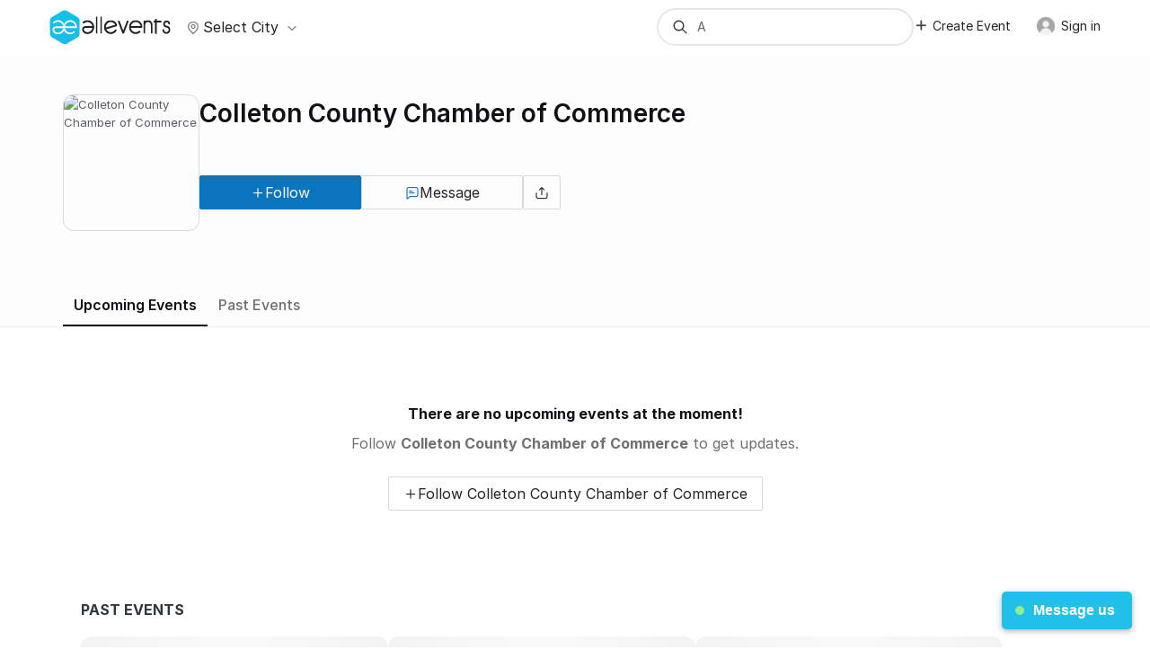

--- FILE ---
content_type: text/html; charset=UTF-8
request_url: https://allevents.in/org/colleton-county-chamber-of-commerce/22737016
body_size: 40048
content:
<!DOCTYPE html>
<html lang="en">
	<head>
		<meta charset="utf-8"><script type="text/javascript">(window.NREUM||(NREUM={})).init={ajax:{deny_list:["bam.nr-data.net"]},feature_flags:["soft_nav"]};(window.NREUM||(NREUM={})).loader_config={licenseKey:"ea025ea6a0",applicationID:"339581800",browserID:"339582106"};;/*! For license information please see nr-loader-rum-1.308.0.min.js.LICENSE.txt */
(()=>{var e,t,r={163:(e,t,r)=>{"use strict";r.d(t,{j:()=>E});var n=r(384),i=r(1741);var a=r(2555);r(860).K7.genericEvents;const s="experimental.resources",o="register",c=e=>{if(!e||"string"!=typeof e)return!1;try{document.createDocumentFragment().querySelector(e)}catch{return!1}return!0};var d=r(2614),u=r(944),l=r(8122);const f="[data-nr-mask]",g=e=>(0,l.a)(e,(()=>{const e={feature_flags:[],experimental:{allow_registered_children:!1,resources:!1},mask_selector:"*",block_selector:"[data-nr-block]",mask_input_options:{color:!1,date:!1,"datetime-local":!1,email:!1,month:!1,number:!1,range:!1,search:!1,tel:!1,text:!1,time:!1,url:!1,week:!1,textarea:!1,select:!1,password:!0}};return{ajax:{deny_list:void 0,block_internal:!0,enabled:!0,autoStart:!0},api:{get allow_registered_children(){return e.feature_flags.includes(o)||e.experimental.allow_registered_children},set allow_registered_children(t){e.experimental.allow_registered_children=t},duplicate_registered_data:!1},browser_consent_mode:{enabled:!1},distributed_tracing:{enabled:void 0,exclude_newrelic_header:void 0,cors_use_newrelic_header:void 0,cors_use_tracecontext_headers:void 0,allowed_origins:void 0},get feature_flags(){return e.feature_flags},set feature_flags(t){e.feature_flags=t},generic_events:{enabled:!0,autoStart:!0},harvest:{interval:30},jserrors:{enabled:!0,autoStart:!0},logging:{enabled:!0,autoStart:!0},metrics:{enabled:!0,autoStart:!0},obfuscate:void 0,page_action:{enabled:!0},page_view_event:{enabled:!0,autoStart:!0},page_view_timing:{enabled:!0,autoStart:!0},performance:{capture_marks:!1,capture_measures:!1,capture_detail:!0,resources:{get enabled(){return e.feature_flags.includes(s)||e.experimental.resources},set enabled(t){e.experimental.resources=t},asset_types:[],first_party_domains:[],ignore_newrelic:!0}},privacy:{cookies_enabled:!0},proxy:{assets:void 0,beacon:void 0},session:{expiresMs:d.wk,inactiveMs:d.BB},session_replay:{autoStart:!0,enabled:!1,preload:!1,sampling_rate:10,error_sampling_rate:100,collect_fonts:!1,inline_images:!1,fix_stylesheets:!0,mask_all_inputs:!0,get mask_text_selector(){return e.mask_selector},set mask_text_selector(t){c(t)?e.mask_selector="".concat(t,",").concat(f):""===t||null===t?e.mask_selector=f:(0,u.R)(5,t)},get block_class(){return"nr-block"},get ignore_class(){return"nr-ignore"},get mask_text_class(){return"nr-mask"},get block_selector(){return e.block_selector},set block_selector(t){c(t)?e.block_selector+=",".concat(t):""!==t&&(0,u.R)(6,t)},get mask_input_options(){return e.mask_input_options},set mask_input_options(t){t&&"object"==typeof t?e.mask_input_options={...t,password:!0}:(0,u.R)(7,t)}},session_trace:{enabled:!0,autoStart:!0},soft_navigations:{enabled:!0,autoStart:!0},spa:{enabled:!0,autoStart:!0},ssl:void 0,user_actions:{enabled:!0,elementAttributes:["id","className","tagName","type"]}}})());var p=r(6154),m=r(9324);let h=0;const v={buildEnv:m.F3,distMethod:m.Xs,version:m.xv,originTime:p.WN},b={consented:!1},y={appMetadata:{},get consented(){return this.session?.state?.consent||b.consented},set consented(e){b.consented=e},customTransaction:void 0,denyList:void 0,disabled:!1,harvester:void 0,isolatedBacklog:!1,isRecording:!1,loaderType:void 0,maxBytes:3e4,obfuscator:void 0,onerror:void 0,ptid:void 0,releaseIds:{},session:void 0,timeKeeper:void 0,registeredEntities:[],jsAttributesMetadata:{bytes:0},get harvestCount(){return++h}},_=e=>{const t=(0,l.a)(e,y),r=Object.keys(v).reduce((e,t)=>(e[t]={value:v[t],writable:!1,configurable:!0,enumerable:!0},e),{});return Object.defineProperties(t,r)};var w=r(5701);const x=e=>{const t=e.startsWith("http");e+="/",r.p=t?e:"https://"+e};var R=r(7836),k=r(3241);const A={accountID:void 0,trustKey:void 0,agentID:void 0,licenseKey:void 0,applicationID:void 0,xpid:void 0},S=e=>(0,l.a)(e,A),T=new Set;function E(e,t={},r,s){let{init:o,info:c,loader_config:d,runtime:u={},exposed:l=!0}=t;if(!c){const e=(0,n.pV)();o=e.init,c=e.info,d=e.loader_config}e.init=g(o||{}),e.loader_config=S(d||{}),c.jsAttributes??={},p.bv&&(c.jsAttributes.isWorker=!0),e.info=(0,a.D)(c);const f=e.init,m=[c.beacon,c.errorBeacon];T.has(e.agentIdentifier)||(f.proxy.assets&&(x(f.proxy.assets),m.push(f.proxy.assets)),f.proxy.beacon&&m.push(f.proxy.beacon),e.beacons=[...m],function(e){const t=(0,n.pV)();Object.getOwnPropertyNames(i.W.prototype).forEach(r=>{const n=i.W.prototype[r];if("function"!=typeof n||"constructor"===n)return;let a=t[r];e[r]&&!1!==e.exposed&&"micro-agent"!==e.runtime?.loaderType&&(t[r]=(...t)=>{const n=e[r](...t);return a?a(...t):n})})}(e),(0,n.US)("activatedFeatures",w.B)),u.denyList=[...f.ajax.deny_list||[],...f.ajax.block_internal?m:[]],u.ptid=e.agentIdentifier,u.loaderType=r,e.runtime=_(u),T.has(e.agentIdentifier)||(e.ee=R.ee.get(e.agentIdentifier),e.exposed=l,(0,k.W)({agentIdentifier:e.agentIdentifier,drained:!!w.B?.[e.agentIdentifier],type:"lifecycle",name:"initialize",feature:void 0,data:e.config})),T.add(e.agentIdentifier)}},384:(e,t,r)=>{"use strict";r.d(t,{NT:()=>s,US:()=>u,Zm:()=>o,bQ:()=>d,dV:()=>c,pV:()=>l});var n=r(6154),i=r(1863),a=r(1910);const s={beacon:"bam.nr-data.net",errorBeacon:"bam.nr-data.net"};function o(){return n.gm.NREUM||(n.gm.NREUM={}),void 0===n.gm.newrelic&&(n.gm.newrelic=n.gm.NREUM),n.gm.NREUM}function c(){let e=o();return e.o||(e.o={ST:n.gm.setTimeout,SI:n.gm.setImmediate||n.gm.setInterval,CT:n.gm.clearTimeout,XHR:n.gm.XMLHttpRequest,REQ:n.gm.Request,EV:n.gm.Event,PR:n.gm.Promise,MO:n.gm.MutationObserver,FETCH:n.gm.fetch,WS:n.gm.WebSocket},(0,a.i)(...Object.values(e.o))),e}function d(e,t){let r=o();r.initializedAgents??={},t.initializedAt={ms:(0,i.t)(),date:new Date},r.initializedAgents[e]=t}function u(e,t){o()[e]=t}function l(){return function(){let e=o();const t=e.info||{};e.info={beacon:s.beacon,errorBeacon:s.errorBeacon,...t}}(),function(){let e=o();const t=e.init||{};e.init={...t}}(),c(),function(){let e=o();const t=e.loader_config||{};e.loader_config={...t}}(),o()}},782:(e,t,r)=>{"use strict";r.d(t,{T:()=>n});const n=r(860).K7.pageViewTiming},860:(e,t,r)=>{"use strict";r.d(t,{$J:()=>u,K7:()=>c,P3:()=>d,XX:()=>i,Yy:()=>o,df:()=>a,qY:()=>n,v4:()=>s});const n="events",i="jserrors",a="browser/blobs",s="rum",o="browser/logs",c={ajax:"ajax",genericEvents:"generic_events",jserrors:i,logging:"logging",metrics:"metrics",pageAction:"page_action",pageViewEvent:"page_view_event",pageViewTiming:"page_view_timing",sessionReplay:"session_replay",sessionTrace:"session_trace",softNav:"soft_navigations",spa:"spa"},d={[c.pageViewEvent]:1,[c.pageViewTiming]:2,[c.metrics]:3,[c.jserrors]:4,[c.spa]:5,[c.ajax]:6,[c.sessionTrace]:7,[c.softNav]:8,[c.sessionReplay]:9,[c.logging]:10,[c.genericEvents]:11},u={[c.pageViewEvent]:s,[c.pageViewTiming]:n,[c.ajax]:n,[c.spa]:n,[c.softNav]:n,[c.metrics]:i,[c.jserrors]:i,[c.sessionTrace]:a,[c.sessionReplay]:a,[c.logging]:o,[c.genericEvents]:"ins"}},944:(e,t,r)=>{"use strict";r.d(t,{R:()=>i});var n=r(3241);function i(e,t){"function"==typeof console.debug&&(console.debug("New Relic Warning: https://github.com/newrelic/newrelic-browser-agent/blob/main/docs/warning-codes.md#".concat(e),t),(0,n.W)({agentIdentifier:null,drained:null,type:"data",name:"warn",feature:"warn",data:{code:e,secondary:t}}))}},1687:(e,t,r)=>{"use strict";r.d(t,{Ak:()=>d,Ze:()=>f,x3:()=>u});var n=r(3241),i=r(7836),a=r(3606),s=r(860),o=r(2646);const c={};function d(e,t){const r={staged:!1,priority:s.P3[t]||0};l(e),c[e].get(t)||c[e].set(t,r)}function u(e,t){e&&c[e]&&(c[e].get(t)&&c[e].delete(t),p(e,t,!1),c[e].size&&g(e))}function l(e){if(!e)throw new Error("agentIdentifier required");c[e]||(c[e]=new Map)}function f(e="",t="feature",r=!1){if(l(e),!e||!c[e].get(t)||r)return p(e,t);c[e].get(t).staged=!0,g(e)}function g(e){const t=Array.from(c[e]);t.every(([e,t])=>t.staged)&&(t.sort((e,t)=>e[1].priority-t[1].priority),t.forEach(([t])=>{c[e].delete(t),p(e,t)}))}function p(e,t,r=!0){const s=e?i.ee.get(e):i.ee,c=a.i.handlers;if(!s.aborted&&s.backlog&&c){if((0,n.W)({agentIdentifier:e,type:"lifecycle",name:"drain",feature:t}),r){const e=s.backlog[t],r=c[t];if(r){for(let t=0;e&&t<e.length;++t)m(e[t],r);Object.entries(r).forEach(([e,t])=>{Object.values(t||{}).forEach(t=>{t[0]?.on&&t[0]?.context()instanceof o.y&&t[0].on(e,t[1])})})}}s.isolatedBacklog||delete c[t],s.backlog[t]=null,s.emit("drain-"+t,[])}}function m(e,t){var r=e[1];Object.values(t[r]||{}).forEach(t=>{var r=e[0];if(t[0]===r){var n=t[1],i=e[3],a=e[2];n.apply(i,a)}})}},1738:(e,t,r)=>{"use strict";r.d(t,{U:()=>g,Y:()=>f});var n=r(3241),i=r(9908),a=r(1863),s=r(944),o=r(5701),c=r(3969),d=r(8362),u=r(860),l=r(4261);function f(e,t,r,a){const f=a||r;!f||f[e]&&f[e]!==d.d.prototype[e]||(f[e]=function(){(0,i.p)(c.xV,["API/"+e+"/called"],void 0,u.K7.metrics,r.ee),(0,n.W)({agentIdentifier:r.agentIdentifier,drained:!!o.B?.[r.agentIdentifier],type:"data",name:"api",feature:l.Pl+e,data:{}});try{return t.apply(this,arguments)}catch(e){(0,s.R)(23,e)}})}function g(e,t,r,n,s){const o=e.info;null===r?delete o.jsAttributes[t]:o.jsAttributes[t]=r,(s||null===r)&&(0,i.p)(l.Pl+n,[(0,a.t)(),t,r],void 0,"session",e.ee)}},1741:(e,t,r)=>{"use strict";r.d(t,{W:()=>a});var n=r(944),i=r(4261);class a{#e(e,...t){if(this[e]!==a.prototype[e])return this[e](...t);(0,n.R)(35,e)}addPageAction(e,t){return this.#e(i.hG,e,t)}register(e){return this.#e(i.eY,e)}recordCustomEvent(e,t){return this.#e(i.fF,e,t)}setPageViewName(e,t){return this.#e(i.Fw,e,t)}setCustomAttribute(e,t,r){return this.#e(i.cD,e,t,r)}noticeError(e,t){return this.#e(i.o5,e,t)}setUserId(e,t=!1){return this.#e(i.Dl,e,t)}setApplicationVersion(e){return this.#e(i.nb,e)}setErrorHandler(e){return this.#e(i.bt,e)}addRelease(e,t){return this.#e(i.k6,e,t)}log(e,t){return this.#e(i.$9,e,t)}start(){return this.#e(i.d3)}finished(e){return this.#e(i.BL,e)}recordReplay(){return this.#e(i.CH)}pauseReplay(){return this.#e(i.Tb)}addToTrace(e){return this.#e(i.U2,e)}setCurrentRouteName(e){return this.#e(i.PA,e)}interaction(e){return this.#e(i.dT,e)}wrapLogger(e,t,r){return this.#e(i.Wb,e,t,r)}measure(e,t){return this.#e(i.V1,e,t)}consent(e){return this.#e(i.Pv,e)}}},1863:(e,t,r)=>{"use strict";function n(){return Math.floor(performance.now())}r.d(t,{t:()=>n})},1910:(e,t,r)=>{"use strict";r.d(t,{i:()=>a});var n=r(944);const i=new Map;function a(...e){return e.every(e=>{if(i.has(e))return i.get(e);const t="function"==typeof e?e.toString():"",r=t.includes("[native code]"),a=t.includes("nrWrapper");return r||a||(0,n.R)(64,e?.name||t),i.set(e,r),r})}},2555:(e,t,r)=>{"use strict";r.d(t,{D:()=>o,f:()=>s});var n=r(384),i=r(8122);const a={beacon:n.NT.beacon,errorBeacon:n.NT.errorBeacon,licenseKey:void 0,applicationID:void 0,sa:void 0,queueTime:void 0,applicationTime:void 0,ttGuid:void 0,user:void 0,account:void 0,product:void 0,extra:void 0,jsAttributes:{},userAttributes:void 0,atts:void 0,transactionName:void 0,tNamePlain:void 0};function s(e){try{return!!e.licenseKey&&!!e.errorBeacon&&!!e.applicationID}catch(e){return!1}}const o=e=>(0,i.a)(e,a)},2614:(e,t,r)=>{"use strict";r.d(t,{BB:()=>s,H3:()=>n,g:()=>d,iL:()=>c,tS:()=>o,uh:()=>i,wk:()=>a});const n="NRBA",i="SESSION",a=144e5,s=18e5,o={STARTED:"session-started",PAUSE:"session-pause",RESET:"session-reset",RESUME:"session-resume",UPDATE:"session-update"},c={SAME_TAB:"same-tab",CROSS_TAB:"cross-tab"},d={OFF:0,FULL:1,ERROR:2}},2646:(e,t,r)=>{"use strict";r.d(t,{y:()=>n});class n{constructor(e){this.contextId=e}}},2843:(e,t,r)=>{"use strict";r.d(t,{G:()=>a,u:()=>i});var n=r(3878);function i(e,t=!1,r,i){(0,n.DD)("visibilitychange",function(){if(t)return void("hidden"===document.visibilityState&&e());e(document.visibilityState)},r,i)}function a(e,t,r){(0,n.sp)("pagehide",e,t,r)}},3241:(e,t,r)=>{"use strict";r.d(t,{W:()=>a});var n=r(6154);const i="newrelic";function a(e={}){try{n.gm.dispatchEvent(new CustomEvent(i,{detail:e}))}catch(e){}}},3606:(e,t,r)=>{"use strict";r.d(t,{i:()=>a});var n=r(9908);a.on=s;var i=a.handlers={};function a(e,t,r,a){s(a||n.d,i,e,t,r)}function s(e,t,r,i,a){a||(a="feature"),e||(e=n.d);var s=t[a]=t[a]||{};(s[r]=s[r]||[]).push([e,i])}},3878:(e,t,r)=>{"use strict";function n(e,t){return{capture:e,passive:!1,signal:t}}function i(e,t,r=!1,i){window.addEventListener(e,t,n(r,i))}function a(e,t,r=!1,i){document.addEventListener(e,t,n(r,i))}r.d(t,{DD:()=>a,jT:()=>n,sp:()=>i})},3969:(e,t,r)=>{"use strict";r.d(t,{TZ:()=>n,XG:()=>o,rs:()=>i,xV:()=>s,z_:()=>a});const n=r(860).K7.metrics,i="sm",a="cm",s="storeSupportabilityMetrics",o="storeEventMetrics"},4234:(e,t,r)=>{"use strict";r.d(t,{W:()=>a});var n=r(7836),i=r(1687);class a{constructor(e,t){this.agentIdentifier=e,this.ee=n.ee.get(e),this.featureName=t,this.blocked=!1}deregisterDrain(){(0,i.x3)(this.agentIdentifier,this.featureName)}}},4261:(e,t,r)=>{"use strict";r.d(t,{$9:()=>d,BL:()=>o,CH:()=>g,Dl:()=>_,Fw:()=>y,PA:()=>h,Pl:()=>n,Pv:()=>k,Tb:()=>l,U2:()=>a,V1:()=>R,Wb:()=>x,bt:()=>b,cD:()=>v,d3:()=>w,dT:()=>c,eY:()=>p,fF:()=>f,hG:()=>i,k6:()=>s,nb:()=>m,o5:()=>u});const n="api-",i="addPageAction",a="addToTrace",s="addRelease",o="finished",c="interaction",d="log",u="noticeError",l="pauseReplay",f="recordCustomEvent",g="recordReplay",p="register",m="setApplicationVersion",h="setCurrentRouteName",v="setCustomAttribute",b="setErrorHandler",y="setPageViewName",_="setUserId",w="start",x="wrapLogger",R="measure",k="consent"},5289:(e,t,r)=>{"use strict";r.d(t,{GG:()=>s,Qr:()=>c,sB:()=>o});var n=r(3878),i=r(6389);function a(){return"undefined"==typeof document||"complete"===document.readyState}function s(e,t){if(a())return e();const r=(0,i.J)(e),s=setInterval(()=>{a()&&(clearInterval(s),r())},500);(0,n.sp)("load",r,t)}function o(e){if(a())return e();(0,n.DD)("DOMContentLoaded",e)}function c(e){if(a())return e();(0,n.sp)("popstate",e)}},5607:(e,t,r)=>{"use strict";r.d(t,{W:()=>n});const n=(0,r(9566).bz)()},5701:(e,t,r)=>{"use strict";r.d(t,{B:()=>a,t:()=>s});var n=r(3241);const i=new Set,a={};function s(e,t){const r=t.agentIdentifier;a[r]??={},e&&"object"==typeof e&&(i.has(r)||(t.ee.emit("rumresp",[e]),a[r]=e,i.add(r),(0,n.W)({agentIdentifier:r,loaded:!0,drained:!0,type:"lifecycle",name:"load",feature:void 0,data:e})))}},6154:(e,t,r)=>{"use strict";r.d(t,{OF:()=>c,RI:()=>i,WN:()=>u,bv:()=>a,eN:()=>l,gm:()=>s,mw:()=>o,sb:()=>d});var n=r(1863);const i="undefined"!=typeof window&&!!window.document,a="undefined"!=typeof WorkerGlobalScope&&("undefined"!=typeof self&&self instanceof WorkerGlobalScope&&self.navigator instanceof WorkerNavigator||"undefined"!=typeof globalThis&&globalThis instanceof WorkerGlobalScope&&globalThis.navigator instanceof WorkerNavigator),s=i?window:"undefined"!=typeof WorkerGlobalScope&&("undefined"!=typeof self&&self instanceof WorkerGlobalScope&&self||"undefined"!=typeof globalThis&&globalThis instanceof WorkerGlobalScope&&globalThis),o=Boolean("hidden"===s?.document?.visibilityState),c=/iPad|iPhone|iPod/.test(s.navigator?.userAgent),d=c&&"undefined"==typeof SharedWorker,u=((()=>{const e=s.navigator?.userAgent?.match(/Firefox[/\s](\d+\.\d+)/);Array.isArray(e)&&e.length>=2&&e[1]})(),Date.now()-(0,n.t)()),l=()=>"undefined"!=typeof PerformanceNavigationTiming&&s?.performance?.getEntriesByType("navigation")?.[0]?.responseStart},6389:(e,t,r)=>{"use strict";function n(e,t=500,r={}){const n=r?.leading||!1;let i;return(...r)=>{n&&void 0===i&&(e.apply(this,r),i=setTimeout(()=>{i=clearTimeout(i)},t)),n||(clearTimeout(i),i=setTimeout(()=>{e.apply(this,r)},t))}}function i(e){let t=!1;return(...r)=>{t||(t=!0,e.apply(this,r))}}r.d(t,{J:()=>i,s:()=>n})},6630:(e,t,r)=>{"use strict";r.d(t,{T:()=>n});const n=r(860).K7.pageViewEvent},7699:(e,t,r)=>{"use strict";r.d(t,{It:()=>a,KC:()=>o,No:()=>i,qh:()=>s});var n=r(860);const i=16e3,a=1e6,s="SESSION_ERROR",o={[n.K7.logging]:!0,[n.K7.genericEvents]:!1,[n.K7.jserrors]:!1,[n.K7.ajax]:!1}},7836:(e,t,r)=>{"use strict";r.d(t,{P:()=>o,ee:()=>c});var n=r(384),i=r(8990),a=r(2646),s=r(5607);const o="nr@context:".concat(s.W),c=function e(t,r){var n={},s={},u={},l=!1;try{l=16===r.length&&d.initializedAgents?.[r]?.runtime.isolatedBacklog}catch(e){}var f={on:p,addEventListener:p,removeEventListener:function(e,t){var r=n[e];if(!r)return;for(var i=0;i<r.length;i++)r[i]===t&&r.splice(i,1)},emit:function(e,r,n,i,a){!1!==a&&(a=!0);if(c.aborted&&!i)return;t&&a&&t.emit(e,r,n);var o=g(n);m(e).forEach(e=>{e.apply(o,r)});var d=v()[s[e]];d&&d.push([f,e,r,o]);return o},get:h,listeners:m,context:g,buffer:function(e,t){const r=v();if(t=t||"feature",f.aborted)return;Object.entries(e||{}).forEach(([e,n])=>{s[n]=t,t in r||(r[t]=[])})},abort:function(){f._aborted=!0,Object.keys(f.backlog).forEach(e=>{delete f.backlog[e]})},isBuffering:function(e){return!!v()[s[e]]},debugId:r,backlog:l?{}:t&&"object"==typeof t.backlog?t.backlog:{},isolatedBacklog:l};return Object.defineProperty(f,"aborted",{get:()=>{let e=f._aborted||!1;return e||(t&&(e=t.aborted),e)}}),f;function g(e){return e&&e instanceof a.y?e:e?(0,i.I)(e,o,()=>new a.y(o)):new a.y(o)}function p(e,t){n[e]=m(e).concat(t)}function m(e){return n[e]||[]}function h(t){return u[t]=u[t]||e(f,t)}function v(){return f.backlog}}(void 0,"globalEE"),d=(0,n.Zm)();d.ee||(d.ee=c)},8122:(e,t,r)=>{"use strict";r.d(t,{a:()=>i});var n=r(944);function i(e,t){try{if(!e||"object"!=typeof e)return(0,n.R)(3);if(!t||"object"!=typeof t)return(0,n.R)(4);const r=Object.create(Object.getPrototypeOf(t),Object.getOwnPropertyDescriptors(t)),a=0===Object.keys(r).length?e:r;for(let s in a)if(void 0!==e[s])try{if(null===e[s]){r[s]=null;continue}Array.isArray(e[s])&&Array.isArray(t[s])?r[s]=Array.from(new Set([...e[s],...t[s]])):"object"==typeof e[s]&&"object"==typeof t[s]?r[s]=i(e[s],t[s]):r[s]=e[s]}catch(e){r[s]||(0,n.R)(1,e)}return r}catch(e){(0,n.R)(2,e)}}},8362:(e,t,r)=>{"use strict";r.d(t,{d:()=>a});var n=r(9566),i=r(1741);class a extends i.W{agentIdentifier=(0,n.LA)(16)}},8374:(e,t,r)=>{r.nc=(()=>{try{return document?.currentScript?.nonce}catch(e){}return""})()},8990:(e,t,r)=>{"use strict";r.d(t,{I:()=>i});var n=Object.prototype.hasOwnProperty;function i(e,t,r){if(n.call(e,t))return e[t];var i=r();if(Object.defineProperty&&Object.keys)try{return Object.defineProperty(e,t,{value:i,writable:!0,enumerable:!1}),i}catch(e){}return e[t]=i,i}},9324:(e,t,r)=>{"use strict";r.d(t,{F3:()=>i,Xs:()=>a,xv:()=>n});const n="1.308.0",i="PROD",a="CDN"},9566:(e,t,r)=>{"use strict";r.d(t,{LA:()=>o,bz:()=>s});var n=r(6154);const i="xxxxxxxx-xxxx-4xxx-yxxx-xxxxxxxxxxxx";function a(e,t){return e?15&e[t]:16*Math.random()|0}function s(){const e=n.gm?.crypto||n.gm?.msCrypto;let t,r=0;return e&&e.getRandomValues&&(t=e.getRandomValues(new Uint8Array(30))),i.split("").map(e=>"x"===e?a(t,r++).toString(16):"y"===e?(3&a()|8).toString(16):e).join("")}function o(e){const t=n.gm?.crypto||n.gm?.msCrypto;let r,i=0;t&&t.getRandomValues&&(r=t.getRandomValues(new Uint8Array(e)));const s=[];for(var o=0;o<e;o++)s.push(a(r,i++).toString(16));return s.join("")}},9908:(e,t,r)=>{"use strict";r.d(t,{d:()=>n,p:()=>i});var n=r(7836).ee.get("handle");function i(e,t,r,i,a){a?(a.buffer([e],i),a.emit(e,t,r)):(n.buffer([e],i),n.emit(e,t,r))}}},n={};function i(e){var t=n[e];if(void 0!==t)return t.exports;var a=n[e]={exports:{}};return r[e](a,a.exports,i),a.exports}i.m=r,i.d=(e,t)=>{for(var r in t)i.o(t,r)&&!i.o(e,r)&&Object.defineProperty(e,r,{enumerable:!0,get:t[r]})},i.f={},i.e=e=>Promise.all(Object.keys(i.f).reduce((t,r)=>(i.f[r](e,t),t),[])),i.u=e=>"nr-rum-1.308.0.min.js",i.o=(e,t)=>Object.prototype.hasOwnProperty.call(e,t),e={},t="NRBA-1.308.0.PROD:",i.l=(r,n,a,s)=>{if(e[r])e[r].push(n);else{var o,c;if(void 0!==a)for(var d=document.getElementsByTagName("script"),u=0;u<d.length;u++){var l=d[u];if(l.getAttribute("src")==r||l.getAttribute("data-webpack")==t+a){o=l;break}}if(!o){c=!0;var f={296:"sha512-+MIMDsOcckGXa1EdWHqFNv7P+JUkd5kQwCBr3KE6uCvnsBNUrdSt4a/3/L4j4TxtnaMNjHpza2/erNQbpacJQA=="};(o=document.createElement("script")).charset="utf-8",i.nc&&o.setAttribute("nonce",i.nc),o.setAttribute("data-webpack",t+a),o.src=r,0!==o.src.indexOf(window.location.origin+"/")&&(o.crossOrigin="anonymous"),f[s]&&(o.integrity=f[s])}e[r]=[n];var g=(t,n)=>{o.onerror=o.onload=null,clearTimeout(p);var i=e[r];if(delete e[r],o.parentNode&&o.parentNode.removeChild(o),i&&i.forEach(e=>e(n)),t)return t(n)},p=setTimeout(g.bind(null,void 0,{type:"timeout",target:o}),12e4);o.onerror=g.bind(null,o.onerror),o.onload=g.bind(null,o.onload),c&&document.head.appendChild(o)}},i.r=e=>{"undefined"!=typeof Symbol&&Symbol.toStringTag&&Object.defineProperty(e,Symbol.toStringTag,{value:"Module"}),Object.defineProperty(e,"__esModule",{value:!0})},i.p="https://js-agent.newrelic.com/",(()=>{var e={374:0,840:0};i.f.j=(t,r)=>{var n=i.o(e,t)?e[t]:void 0;if(0!==n)if(n)r.push(n[2]);else{var a=new Promise((r,i)=>n=e[t]=[r,i]);r.push(n[2]=a);var s=i.p+i.u(t),o=new Error;i.l(s,r=>{if(i.o(e,t)&&(0!==(n=e[t])&&(e[t]=void 0),n)){var a=r&&("load"===r.type?"missing":r.type),s=r&&r.target&&r.target.src;o.message="Loading chunk "+t+" failed: ("+a+": "+s+")",o.name="ChunkLoadError",o.type=a,o.request=s,n[1](o)}},"chunk-"+t,t)}};var t=(t,r)=>{var n,a,[s,o,c]=r,d=0;if(s.some(t=>0!==e[t])){for(n in o)i.o(o,n)&&(i.m[n]=o[n]);if(c)c(i)}for(t&&t(r);d<s.length;d++)a=s[d],i.o(e,a)&&e[a]&&e[a][0](),e[a]=0},r=self["webpackChunk:NRBA-1.308.0.PROD"]=self["webpackChunk:NRBA-1.308.0.PROD"]||[];r.forEach(t.bind(null,0)),r.push=t.bind(null,r.push.bind(r))})(),(()=>{"use strict";i(8374);var e=i(8362),t=i(860);const r=Object.values(t.K7);var n=i(163);var a=i(9908),s=i(1863),o=i(4261),c=i(1738);var d=i(1687),u=i(4234),l=i(5289),f=i(6154),g=i(944),p=i(384);const m=e=>f.RI&&!0===e?.privacy.cookies_enabled;function h(e){return!!(0,p.dV)().o.MO&&m(e)&&!0===e?.session_trace.enabled}var v=i(6389),b=i(7699);class y extends u.W{constructor(e,t){super(e.agentIdentifier,t),this.agentRef=e,this.abortHandler=void 0,this.featAggregate=void 0,this.loadedSuccessfully=void 0,this.onAggregateImported=new Promise(e=>{this.loadedSuccessfully=e}),this.deferred=Promise.resolve(),!1===e.init[this.featureName].autoStart?this.deferred=new Promise((t,r)=>{this.ee.on("manual-start-all",(0,v.J)(()=>{(0,d.Ak)(e.agentIdentifier,this.featureName),t()}))}):(0,d.Ak)(e.agentIdentifier,t)}importAggregator(e,t,r={}){if(this.featAggregate)return;const n=async()=>{let n;await this.deferred;try{if(m(e.init)){const{setupAgentSession:t}=await i.e(296).then(i.bind(i,3305));n=t(e)}}catch(e){(0,g.R)(20,e),this.ee.emit("internal-error",[e]),(0,a.p)(b.qh,[e],void 0,this.featureName,this.ee)}try{if(!this.#t(this.featureName,n,e.init))return(0,d.Ze)(this.agentIdentifier,this.featureName),void this.loadedSuccessfully(!1);const{Aggregate:i}=await t();this.featAggregate=new i(e,r),e.runtime.harvester.initializedAggregates.push(this.featAggregate),this.loadedSuccessfully(!0)}catch(e){(0,g.R)(34,e),this.abortHandler?.(),(0,d.Ze)(this.agentIdentifier,this.featureName,!0),this.loadedSuccessfully(!1),this.ee&&this.ee.abort()}};f.RI?(0,l.GG)(()=>n(),!0):n()}#t(e,r,n){if(this.blocked)return!1;switch(e){case t.K7.sessionReplay:return h(n)&&!!r;case t.K7.sessionTrace:return!!r;default:return!0}}}var _=i(6630),w=i(2614),x=i(3241);class R extends y{static featureName=_.T;constructor(e){var t;super(e,_.T),this.setupInspectionEvents(e.agentIdentifier),t=e,(0,c.Y)(o.Fw,function(e,r){"string"==typeof e&&("/"!==e.charAt(0)&&(e="/"+e),t.runtime.customTransaction=(r||"http://custom.transaction")+e,(0,a.p)(o.Pl+o.Fw,[(0,s.t)()],void 0,void 0,t.ee))},t),this.importAggregator(e,()=>i.e(296).then(i.bind(i,3943)))}setupInspectionEvents(e){const t=(t,r)=>{t&&(0,x.W)({agentIdentifier:e,timeStamp:t.timeStamp,loaded:"complete"===t.target.readyState,type:"window",name:r,data:t.target.location+""})};(0,l.sB)(e=>{t(e,"DOMContentLoaded")}),(0,l.GG)(e=>{t(e,"load")}),(0,l.Qr)(e=>{t(e,"navigate")}),this.ee.on(w.tS.UPDATE,(t,r)=>{(0,x.W)({agentIdentifier:e,type:"lifecycle",name:"session",data:r})})}}class k extends e.d{constructor(e){var t;(super(),f.gm)?(this.features={},(0,p.bQ)(this.agentIdentifier,this),this.desiredFeatures=new Set(e.features||[]),this.desiredFeatures.add(R),(0,n.j)(this,e,e.loaderType||"agent"),t=this,(0,c.Y)(o.cD,function(e,r,n=!1){if("string"==typeof e){if(["string","number","boolean"].includes(typeof r)||null===r)return(0,c.U)(t,e,r,o.cD,n);(0,g.R)(40,typeof r)}else(0,g.R)(39,typeof e)},t),function(e){(0,c.Y)(o.Dl,function(t,r=!1){if("string"!=typeof t&&null!==t)return void(0,g.R)(41,typeof t);const n=e.info.jsAttributes["enduser.id"];r&&null!=n&&n!==t?(0,a.p)(o.Pl+"setUserIdAndResetSession",[t],void 0,"session",e.ee):(0,c.U)(e,"enduser.id",t,o.Dl,!0)},e)}(this),function(e){(0,c.Y)(o.nb,function(t){if("string"==typeof t||null===t)return(0,c.U)(e,"application.version",t,o.nb,!1);(0,g.R)(42,typeof t)},e)}(this),function(e){(0,c.Y)(o.d3,function(){e.ee.emit("manual-start-all")},e)}(this),function(e){(0,c.Y)(o.Pv,function(t=!0){if("boolean"==typeof t){if((0,a.p)(o.Pl+o.Pv,[t],void 0,"session",e.ee),e.runtime.consented=t,t){const t=e.features.page_view_event;t.onAggregateImported.then(e=>{const r=t.featAggregate;e&&!r.sentRum&&r.sendRum()})}}else(0,g.R)(65,typeof t)},e)}(this),this.run()):(0,g.R)(21)}get config(){return{info:this.info,init:this.init,loader_config:this.loader_config,runtime:this.runtime}}get api(){return this}run(){try{const e=function(e){const t={};return r.forEach(r=>{t[r]=!!e[r]?.enabled}),t}(this.init),n=[...this.desiredFeatures];n.sort((e,r)=>t.P3[e.featureName]-t.P3[r.featureName]),n.forEach(r=>{if(!e[r.featureName]&&r.featureName!==t.K7.pageViewEvent)return;if(r.featureName===t.K7.spa)return void(0,g.R)(67);const n=function(e){switch(e){case t.K7.ajax:return[t.K7.jserrors];case t.K7.sessionTrace:return[t.K7.ajax,t.K7.pageViewEvent];case t.K7.sessionReplay:return[t.K7.sessionTrace];case t.K7.pageViewTiming:return[t.K7.pageViewEvent];default:return[]}}(r.featureName).filter(e=>!(e in this.features));n.length>0&&(0,g.R)(36,{targetFeature:r.featureName,missingDependencies:n}),this.features[r.featureName]=new r(this)})}catch(e){(0,g.R)(22,e);for(const e in this.features)this.features[e].abortHandler?.();const t=(0,p.Zm)();delete t.initializedAgents[this.agentIdentifier]?.features,delete this.sharedAggregator;return t.ee.get(this.agentIdentifier).abort(),!1}}}var A=i(2843),S=i(782);class T extends y{static featureName=S.T;constructor(e){super(e,S.T),f.RI&&((0,A.u)(()=>(0,a.p)("docHidden",[(0,s.t)()],void 0,S.T,this.ee),!0),(0,A.G)(()=>(0,a.p)("winPagehide",[(0,s.t)()],void 0,S.T,this.ee)),this.importAggregator(e,()=>i.e(296).then(i.bind(i,2117))))}}var E=i(3969);class I extends y{static featureName=E.TZ;constructor(e){super(e,E.TZ),f.RI&&document.addEventListener("securitypolicyviolation",e=>{(0,a.p)(E.xV,["Generic/CSPViolation/Detected"],void 0,this.featureName,this.ee)}),this.importAggregator(e,()=>i.e(296).then(i.bind(i,9623)))}}new k({features:[R,T,I],loaderType:"lite"})})()})();</script>
		<title>Discover Colleton County Chamber of Commerce Events | Tickets &amp; Details | AllEvents</title>
		<meta name="description" content="Explore Colleton County Chamber of Commerce’s  upcoming events on AllEvents. From exciting events and activities, find tickets, event details or contact Colleton County Chamber of Commerce.">
		<meta name="keywords" content="Colleton County Chamber of Commerce, Colleton County Chamber of Commerce Tickets,  AllEvents, workshops Events" />
		<meta name="robots" content="index, follow" />
		<meta property="fb:app_id" content="313568645378487" /> 
		<meta property="fb:admins" content="100002259987255"/>
		<meta property="og:type"   content="website" /> 
		<meta property="og:url"    content="https://allevents.in/org/colleton-county-chamber-of-commerce/22737016" /> 
		<meta property="og:title"  content="Discover Colleton County Chamber of Commerce Events | Tickets &amp; Details | AllEvents" /> 
		<meta property="og:image"  content="https://graph.facebook.com/100063840961770/picture?height=1024" />
		<meta property="og:description" content="Explore Colleton County Chamber of Commerce’s  upcoming events on AllEvents. From exciting events and activities, find tickets, event details or contact Colleton County Chamber of Commerce.">
		<meta name="viewport" content="width=device-width, initial-scale=1.0">
		<!-- styles -->



<link rel="preload" as="image" href="https://graph.facebook.com/100063840961770/picture?height=1024">
      
          <link href="//allevents.in/css/combined-responsive.css?v=v11768911321v11768911321" rel="stylesheet">
    

  

 <!--[if IE 7]>
   <link rel="stylesheet" href="https://allevents.in/css/font-awesome-ie7.min.css">
 <![endif]-->
  <!--[if lt IE 9]>
     <link rel="stylesheet" href="https://allevents.in/css/ie.css">
  <![endif]-->
<!--[if lt IE 9]>
<script src="//html5shiv.googlecode.com/svn/trunk/html5.js"></script>
<![endif]-->
<!--touch icons -->
<link rel="manifest" href="//allevents.in/manifest.json">
<link rel="shortcut icon" href="//allevents.in/img/favicon.ico">
<link rel="mask-icon" href="//allevents.in/img/safari-pinned-tab.svg" color="#5bbad5">
<meta name="msapplication-TileColor" content="#20c0e8">
<meta name="msapplication-config" content="https://allevents.in/browserconfig.xml">
<link rel="apple-touch-icon" sizes="180x180" href="https://allevents.in/img/apple-touch-icon.png">
<link rel="icon" type="image/png" sizes="32x32" href="https://allevents.in/img/favicon-32x32.png">
<link rel="icon" type="image/png" sizes="16x16" href="https://allevents.in/img/favicon-16x16.png">
<meta name="theme-color" content="#2e363f">
<script type="text/javascript">var eventPage = {"show_promo_status": false, "show_order_status": false }; var actracker = {action:[], global:[]}; </script>

  <script>
  !function(e){function t(e){return"[object Function]"==Object.prototype.toString.call(e)}function n(e){return"[object Array]"==Object.prototype.toString.call(e)}function r(e,t){var n=/^\w+\:\/\//;return/^\/\/\/?/.test(e)?e=location.protocol+e:n.test(e)||"/"==e.charAt(0)||(e=(t||"")+e),n.test(e)?e:("/"==e.charAt(0)?m:g)+e}function i(e,t){for(var n in e)e.hasOwnProperty(n)&&(t[n]=e[n]);return t}function s(e){for(var t=!1,n=0;n<e.scripts.length;n++)e.scripts[n].ready&&e.scripts[n].exec_trigger&&(t=!0,e.scripts[n].exec_trigger(),e.scripts[n].exec_trigger=null);return t}function a(e,t,n,r){e.onload=e.onreadystatechange=function(){e.readyState&&"complete"!=e.readyState&&"loaded"!=e.readyState||t[n]||(e.onload=e.onreadystatechange=null,r())}}function c(e){e.ready=e.finished=!0;for(var t=0;t<e.finished_listeners.length;t++)e.finished_listeners[t]();e.ready_listeners=[],e.finished_listeners=[]}function o(e,t,n,r,i){setTimeout(function(){var s,c,o=t.real_src;if("item"in _){if(!_[0])return setTimeout(arguments.callee,25),void 0;_=_[0]}s=document.createElement("script"),t.type&&(s.type=t.type),t.charset&&(s.charset=t.charset),i?S?(n.elem=s,b?(s.preload=!0,s.onpreload=r):s.onreadystatechange=function(){"loaded"==s.readyState&&r()},s.src=o):i&&0==o.indexOf(m)&&e[f]?(c=new XMLHttpRequest,c.onreadystatechange=function(){4==c.readyState&&(c.onreadystatechange=function(){},n.text=c.responseText+"\n//@ sourceURL="+o,r())},c.open("GET",o),c.send()):(s.type="text/cache-script",a(s,n,"ready",function(){_.removeChild(s),r()}),s.src=o,_.insertBefore(s,_.firstChild)):w?(s.async=!1,a(s,n,"finished",r),s.src=o,_.insertBefore(s,_.firstChild)):(a(s,n,"finished",r),s.src=o,_.insertBefore(s,_.firstChild))},0)}function u(){function g(e,t,n){function r(){null!=i&&(i=null,c(n))}var i;A[t.src].finished||(e[h]||(A[t.src].finished=!0),i=n.elem||document.createElement("script"),t.type&&(i.type=t.type),t.charset&&(i.charset=t.charset),a(i,n,"finished",r),n.elem?n.elem=null:n.text?(i.onload=i.onreadystatechange=null,i.text=n.text):i.src=t.real_src,_.insertBefore(i,_.firstChild),n.text&&r())}function m(e,t,n,i){var s,a,u=function(){t.ready_cb(t,function(){g(e,t,s)})},l=function(){t.finished_cb(t,n)};t.src=r(t.src,e[y]),t.real_src=t.src+(e[p]?(/\?.*$/.test(t.src)?"&_":"?_")+~~(1e9*Math.random())+"=":""),A[t.src]||(A[t.src]={items:[],finished:!1}),a=A[t.src].items,e[h]||0==a.length?(s=a[a.length]={ready:!1,finished:!1,ready_listeners:[u],finished_listeners:[l]},o(e,t,s,i?function(){s.ready=!0;for(var e=0;e<s.ready_listeners.length;e++)s.ready_listeners[e]();s.ready_listeners=[]}:function(){c(s)},i)):(s=a[0],s.finished?l():s.finished_listeners.push(l))}function v(){function e(e,t){e.ready=!0,e.exec_trigger=t,a()}function r(e,t){e.ready=e.finished=!0,e.exec_trigger=null;for(var n=0;n<t.scripts.length;n++)if(!t.scripts[n].finished)return;t.finished=!0,a()}function a(){for(;h<f.length;)if(t(f[h]))try{f[h++]()}catch(e){}else{if(!f[h].finished){if(s(f[h]))continue;break}h++}h==f.length&&(p=!1,u=!1)}function c(){u&&u.scripts||f.push(u={scripts:[],finished:!0})}var o,u,l=i(b,{}),f=[],h=0,p=!1;return o={script:function(){for(var s=0;s<arguments.length;s++)!function(s,a){var f;n(s)||(a=[s]);for(var h=0;h<a.length;h++)c(),s=a[h],t(s)&&(s=s()),s&&(n(s)?(f=[].slice.call(s),f.unshift(h,1),[].splice.apply(a,f),h--):("string"==typeof s&&(s={src:s}),s=i(s,{ready:!1,ready_cb:e,finished:!1,finished_cb:r}),u.finished=!1,u.scripts.push(s),m(l,s,u,w&&p),p=!0,l[d]&&o.wait()))}(arguments[s],arguments[s]);return o},wait:function(){if(arguments.length>0){for(var e=0;e<arguments.length;e++)f.push(arguments[e]);u=f[f.length-1]}else u=!1;return a(),o}},{script:o.script,wait:o.wait,setOptions:function(e){return i(e,l),o}}}var x,b={},w=S||O,B=[],A={};return b[f]=!0,b[d]=!1,b[h]=!1,b[p]=!1,b[y]="",x={setGlobalDefaults:function(e){return i(e,b),x},setOptions:function(){return v().setOptions.apply(null,arguments)},script:function(){return v().script.apply(null,arguments)},wait:function(){return v().wait.apply(null,arguments)},queueScript:function(){return B[B.length]={type:"script",args:[].slice.call(arguments)},x},queueWait:function(){return B[B.length]={type:"wait",args:[].slice.call(arguments)},x},runQueue:function(){for(var e,t=x,n=B.length,r=n;--r>=0;)e=B.shift(),t=t[e.type].apply(null,e.args);return t},noConflict:function(){return e.$LAB=l,x},sandbox:function(){return u()}}}var l=e.$LAB,f="UseLocalXHR",d="AlwaysPreserveOrder",h="AllowDuplicates",p="CacheBust",y="BasePath",g=/^[^?#]*\//.exec(location.href)[0],m=/^\w+\:\/\/\/?[^\/]+/.exec(g)[0],_=document.head||document.getElementsByTagName("head"),v=e.opera&&"[object Opera]"==Object.prototype.toString.call(e.opera)||"MozAppearance"in document.documentElement.style,x=document.createElement("script"),b="boolean"==typeof x.preload,S=b||x.readyState&&"uninitialized"==x.readyState,w=!S&&x.async===!0,O=!S&&!w&&!v;e.$LAB=u(),function(e,t,n){null==document.readyState&&document[e]&&(document.readyState="loading",document[e](t,n=function(){document.removeEventListener(t,n,!1),document.readyState="complete"},!1))}("addEventListener","DOMContentLoaded")}(this);</script>

  <script type="text/javascript" src="//allevents.in/scripts/combined.js"></script>  <script type="text/javascript" src="//allevents.in/scripts/common.js?v=v11767631289"></script>

<!-- GA4 Scripts Configuration Starts -->
<script defer src="https://www.googletagmanager.com/gtag/js?id=G-DZD3QFXNY7"></script>
<script>
window.dataLayer = window.dataLayer || [];
function gtag(){dataLayer.push(arguments);}
gtag('js', new Date());
  gtag('config', 'G-DZD3QFXNY7',{
    send_page_view: false
  });
</script>
<!-- GA4 Scripts Configuration Ends -->

<!-- GTM Script Starts -->
<script>(function(w,d,s,l,i){w[l]=w[l]||[];w[l].push({'gtm.start':
new Date().getTime(),event:'gtm.js'});var f=d.getElementsByTagName(s)[0],
j=d.createElement(s),dl=l!='dataLayer'?'&l='+l:'';j.async=true;j.src=
'https://www.googletagmanager.com/gtm.js?id='+i+dl;f.parentNode.insertBefore(j,f);
})(window,document,'script','dataLayer','GTM-5NVQN6R');</script>
<noscript><iframe src="https://www.googletagmanager.com/ns.html?id=GTM-5NVQN6R"
height="0" width="0" style="display:none;visibility:hidden"></iframe></noscript>
<!-- GTM Script Ends -->
<script type="text/javascript">
      var clevertap = {event:[], profile:[], account:[], onUserLogin:[], notifications:[], privacy:[]};clevertap.account.push({"id": "69R-556-545Z"});
                      </script>
  
				<link rel="canonical" href="https://allevents.in/org/colleton-county-chamber-of-commerce/22737016"/>
		<link href="https://allevents.in/css/organizer-new.css?v=44.3" rel="stylesheet">
		<link href="https://allevents.in/css/event-card-v2.css?v=1.2" rel="stylesheet">
		
		

				<style type="text/css">
			[v-cloak] { display: none; }
			.events-style-resgrid .item{
				margin-left: 0%;
				margin-right: 0%;
				margin-bottom: 30px;
			}
			.event-card-parent .event-card {
				min-height: 100%;
				max-height: 100%;
			}
			.bottom-sec{
				margin-top: 25px;
			}
			.events-style-resgrid .upcome-li .v-ticket-info span{
				width: 100%;
				DISPLAY: BLOCK;
				text-align: center;
			}
			.events-style-resgrid .upcome-li .v-ticket-info{ margin-top: 0px; }
			.events-style-resgrid .item .meta { padding: 20px 20px 15px; }
			.events-style-resgrid .item{ margin-top:0px !important; }
			@media(max-width: 767px){
				.og-load-more, .og-past-all {
					margin-bottom: 30px;
				}
				.orgpage-container {
					padding-top: 20px;
				}
			}

			@media(max-width: 486px){
				.events-style-resgrid .item{
					margin-left: 0% !important;
					margin-right: 0% !important;
					width: 100%;
				}
			}
			.city-select-desktop{background: white;border: none;}
			.city-select-icon-marker{margin-left: 6px;}
			.bluenavbar.fixed{margin-top: 0px;}
			@media (max-width: 767px) {
				.logo-span-flex{margin-left: 20px;}
			}
		</style>
	</head>

	<body>
		<!-- topbar -->
		<style type="text/css"> 
	/* Topbar Base Styles */
	.topbar.topbar--white {background: var(--header-head-primary) !important;}
	.topbar.topbar--transparent {background: transparent !important;}
	
	/* Smooth transitions for topbar variants */
	.topbar {
		transition: background-color 0.3s ease;
	}
	
	/* Scrolled state for transparent topbar */
	.topbar--transparent.scrolled {
		background: var(--header-head-primary) !important;
	}
	
	.tbsearch .input-append{border-radius: 83px;border: 1.5px solid var(--gray-300, #D9D9D9);background: rgba(255, 255, 255, 0.53);}
	.topbar .top-cont{height: 100%;background: transparent !important;}
	.topbar .top-cont .top-cont-row{height: 100%;display: flex;align-items: center;justify-content: space-between;}
	.topbar .rspan{width: auto;}
	.logo{margin-top: 0;}
	.tbhide.hidden-phone{display: flex; align-items: center;}
	
	/* Logo Styles */
	.city-select-wrapper {display: flex;align-items: center;}
	
	/* Button Overrides */
	.btn-group.open .dropdown-toggle{box-shadow: none !important; background: none !important}
	.btn-group.open .dropdown-toggle:hover{box-shadow:none !important;background: none !important}
	.btn-group.open .btn-primary.dropdown-toggle{background-color: transparent !important}
	.btn-group.open .btn-warning.dropdown-toggle{background-color: transparent !important}
	.btn-group.open .btn-danger.dropdown-toggle{background-color: transparent !important}
	.btn-group.open .btn-success.dropdown-toggle{background-color: transparent !important}
	.btn-group.open .btn-info.dropdown-toggle{background-color: transparent !important}
	.btn-group.open .btn-inverse.dropdown-toggle{background-color: transparent;}
	
	.btn:focus{box-shadow: none !important;background-color: transparent !important; border: none !important; outline: none !important;}
	.create-btn-style:focus, .events-for-you-btn:focus, .city-select-button:focus, .user-dropdown-btn:focus {outline: 2px solid var(--primary-default, #2D9CDB) !important; outline-offset: 2px !important; border-radius: 4px !important;}
	.topuserinfo .open:after{border: none !important;}
	
	/* Mobile Navbar Styles */
	.mobile-navbar--custom{padding: 4px!important;} 
	.tbsearch_manage_drover_btn{
		display: none;
		position: absolute;
		top: 12px;
		left: 15px;
		z-index: 30;
	}
	.tbsearch_manage_drover_btn #manage-drover-btn{
		background: transparent;
		border: none;
		outline: none;
		box-shadow: none;
		padding: 7px 10px;
		font-size: 20px;
		margin: 0;
	}
	.tbsearch_manage_drover_btn .btn:focus{
		outline: none;
		box-shadow: none;
	}
	.mobile-navbar-container {width: auto;}
	.mobile-avatar-btn {position: relative;box-shadow: none;border:none;outline: none;}
	.mobile-burger-btn {position: relative;box-shadow: none;border:none;outline: none;}
	.tb-mobile__profile-img-bg {background-image: url('');}
	.red-dot-avatar {width: 7px; height: 7px; background: red; display: block; border-radius: 50px; position: absolute; top: 1px; left: 30px;}
	.red-dot-burger {width: 7px; height: 7px; background: red; display: block; border-radius: 50px; position: absolute; top: -1px; left: 19px;}
	.screen-reader-only {position: absolute; width: 1px; height: 1px; margin: -1px; padding: 0; overflow: hidden; clip: rect(0, 0, 0, 0); border: 0;}
	
	/* Navigation Menu Styles */
	div.user-only{overflow: hidden;padding-left: 20px;min-height: 260px;}
	#ae-mobile-navbar .li1{border: none;}
	.dropdown-menu li a {display: inherit;} .dropdown-menu li a:hover{text-decoration: none;}
	#ae-mobile-navbar .btn-navbar.tb-mobile--avatar {float: right;top: 0px;right: 20px;margin-top: 3px;}
	#ae-mobile-navbar .btn-navbar.tb-mobile--avatar .tb-mobile__profile-img {width: 28px;height: 28px;background-size: contain;border: 1px solid white;border-radius: 50%;}
	#ae-mobile-navbar .btn-navbar.tb-mobile--burger {float: right;top: 14px;right: 14px;margin:auto;position:relative;outline:none;}
	.li-breaker{border-bottom: 1px solid #3b4249 !important;}
	#ae-mobile-navbar .navbar-inner {background: transparent;}
	#ae-mobile-navbar .btn-navbar{background: transparent;}
	
	/* City Select Styles */
	.city-select-mobile-text {text-transform: none;margin-left: 0!important;max-width: 500px;}
	.city-select-v-middle {vertical-align: middle;}
	.city-select-width {width: 60%; max-width: 200px;}
	.city-select-button{font-size: 16px !important;}
	.city-select-button:hover{background: transparent;border} 
	.city-select-button i{margin-left: 0 !important;padding-left: 7px !important;}
	.city-select-desktop {text-transform: capitalize;margin-left: 0;padding: 7px 0px;margin-top:2px;color: var(--topbar-text);
		border: none;
		background: none;}
	.city-select-icon-marker {margin-right: 3px;font-size: 16px !important;}
	.city-select-icon-down {margin-left: 3px;color:#000;margin-right: 5px}
	
	/* Search Styles */
	#searchd-input{height: 36px;max-width: 100%;width: 280px;border-radius: 0 20px 20px 0;margin-right: 10px;box-shadow: none;font-size: 14px;}
	.search-icon-desktop {height: 39px; display: inline-flex; border-radius: 20px 0 0 20px;align-items: center;padding-left: 15px;}
	.search-icon-mobile {
		margin-top: 3px;
		position: absolute;
		right: 0;
		top: 50%;
		transform: translateY(-50%);
		z-index: 1001;
	}
	
	/* Topbar Options */
	.topbar-options {display: flex !important; justify-content: flex-end;gap:24px;align-items: center;}
	.topbar-options-logged-out {padding-top: 3px;margin-left: 15px;}
	.topbar-options a:focus{color:#fff;outline:unset;}
	
	/* Create Button Styles */
	.create-btn-style {padding-right:0;text-decoration: none; color: var(--gray-800);}
	.create-btn-icon {font-size: 14px; font-weight: 600; color: var(--gray-600)}
	.events-for-you-btn {padding-left: 24px;text-decoration: none;color: var(--gray-800);}
	.events-for-you-icon {margin-right: 7px; font-size: 14px; font-weight: 600; color: var(--gray-600)}
	
	/* User Profile Styles */
	.topuserinfo {width: auto;}
	.topuserinfo:hover{background-color: #F0F9FF;border-radius: 20px;}
	.topuserinfo .tthumb {height: 28px;width: 28px;vertical-align: middle;display: inline-block;background-size: cover !important;background-position: 50% 50% !important;background-repeat: no-repeat !important;margin-top: -2px;}
	.user-dropdown-btn {line-height: 33px; width: 58px; height: 36px;border:none;border-radius: 4px;}
	.user-avatar-bg {background-size: 100%;background-size: cover;-moz-background-size: 100%;-moz-background-size: cover;border-radius: 50%;}
	.user-angle-down {margin-left: 2px;}
	.user-notification-badge {position: absolute;top: -2px;left: 2px;padding: 0px 5px;z-index: 4;}
	
	/* B2B Styles */
	.b2b-dropdown-btn {outline: none; vertical-align: top;border:none;height: 34px;width: 34px;background-color: unset;box-shadow: unset;border:none;outline: none;}
	.b2b-dropdown-cursor {cursor: pointer;}
	.b2b-chatbot-transparent {background-color: transparent !important;filter: none !important;}
	
	/* Profile Menu Styles */
	.profile-main-title {position: initial; display: contents;}
	.profile-flex-container {width: 100%; display: flex; gap: 10px; align-items: center;}
	.profile-name-weight {font-weight: 500;}
	.profile-arrow-margin {margin-right:10px;}
	.divider-margin-1 {margin: 10px 0px 18px 0px;}
	.divider-margin-2 {margin: 10px 0px 12px 0px;}
	.section-padding-0 {padding: 0;}
	.app-download-bg {background:#F5F5F5;}
	.app-download-color {color:#2d9cdb}
	.logout-line-height {line-height: normal;}
	
	/* Modal Styles */
	.modal-subtitle {font-size: 15px;text-transform: none;}
	.nearby-cities-title {text-transform: none;}
	
	/* Country Flag Styles */
	.count-flag-display {display: inline-block;border-top: 1px dashed #ddd;}
	
	/* Old Styles (Commented) */
	.old-mobile-icon {font-size: 15px; vertical-align: middle;}
	.old-mobile-ticket-icon {font-size: 15px; vertical-align: middle;}
	.old-mobile-star-icon {font-size: 15px; vertical-align: middle;}
	.old-mobile-envelope-icon {font-size: 15px; vertical-align: middle;}
	.old-mobile-group-icon {font-size: 15px; vertical-align: middle;}
	.old-mobile-plus-icon {font-size: 15px;}
	.old-mobile-calendar-icon {font-size: 15px;}
	.old-mobile-signin-icon {margin-right: 6px;}
	.old-mobile-download-icon {margin-right: 6px;}
	.old-mobile-badge {padding: 3px 8px; font-size: 11px; margin-left: 2px; font-weight: 600; border-radius: 50px;}
	.old-mobile-phone-icon {font-size: 24px; vertical-align: middle;}
	.old-mobile-user-icon {font-size: 15px; vertical-align: middle;}
	.old-account-flex {display: inline-flex;}
	.old-account-block {display: inline-block;flex:1;}
	.old-account-padding {padding: 0 14px;}
	.old-logout-btn {background: #4b5866;box-shadow: none;border: 1px solid #44505D;color: white;text-shadow: none;}
	
	/* Organizer Profile Styles */
	.organizer-dropdown-width {width: 220px;display:none}
	.organizer-dropdown-title {font-weight: 600;font-size: 13px;margin-bottom: 15px;color: #444;}
	.organizer-dropdown-new-link {font-weight: normal;padding: 0px;cursor: pointer;}
	.organizer-item-margin {margin-bottom: 5px;}
	.organizer-bg-white {background: #fff;width: 42px;height: 42px;}
	.organizer-text-ellipsis {white-space: nowrap;overflow: hidden;text-overflow: ellipsis;display: block;margin-bottom: 5px;}
	.organizer-name-weight {font-weight: 700;font-size: 13px;}
	.organizer-notification-badge {padding: 0px 5px;right: 0;margin-top: 2px;margin-right: 3px;}
	
	/* Hide Mode Styles */
	.hide-mode-elements div.bluenavbar, .hide-mode-elements div.topbar, .hide-mode-elements div.footer1, .hide-mode-elements .aeblog #sidebar1{display: none;} 
	.hide-mode-elements div.non-overlay{margin-top: 0;}
	
	/* Special Logo Styles */
	.logo-margin-top-0 {margin-top: 0;}
	
	/* Dropdown Menu Styles (Commented/Old) */
	.home-create-menu li a{ float: left; width: 100%; text-align: left; box-sizing: border-box; }
	.create-dropdown-margin {margin-right:5px;}
	.create-dropdown-style {border-top-left-radius: 2px; border-bottom-left-radius: 2px; background: transparent; border: 1px solid #404B55; margin-right: 5px;}
	.create-dropdown-menu-style {font-size: 14px; border-top-left-radius: 2px; border-bottom-left-radius: 2px;}
	.btn-group-yellow {background-color: #faa732;border-radius: 3px;padding: 2px 0;}
	.btn-group-yellow-padding {padding-right: 0;}
	.dropdown-menu-width {width: 70px;}
	.notification-display-block {display:block;}
	.notification-display-none {display:none;}
	
	/* Hide tbdapp on desktop */
	.topbar .tbdapp {display: none;}

	#login-top{color: var(--topbar-text)}
		
	@media(max-width: 767px){
		.topbar {box-shadow:none !important;}
		.page-head .container{width: 100% !important;}
		.tbsearch .input-append{border: none; background: transparent;margin-right: -4px;border: none !important; } 
		.topbar .tbhide.visible-desktop { display: none !important; } 
		.topuserinfo.visible-desktop { display: none !important; } 
		.tbsearch { 
			position: absolute; 
			top: 12px; 
			left: 15px; 
			z-index: 1001;
			width: auto;
			right: auto;
		} 
		#searchd-input { display: none; } 
		#sd-in-btn { box-shadow: none; background: no-repeat; border: none; } 
		.mob-left-bar ul { display: flex; flex-wrap: nowrap; background: whitesmoke; margin-bottom: 0; }
		.topbar .top-cont{width: auto;}
		.logo-cont { 
			position: relative; 
			z-index: 1001; 
			display: block; 
		}
		.logo-span { 
			position: relative; 
			z-index: 1001; 
		}
		/* Manage drawer button styles for mobile */
		.tbsearch_manage_drover_btn{
			display: block !important;
			position: absolute;
			top: 12px;
			left: 15px;
			z-index: 1001;
		}
		.tbsearch_manage_drover_btn #manage-drover-btn{
			background: transparent;
			border: none;
			outline: none;
			box-shadow: none;
			padding: 7px 10px;
			font-size: 20px;
			margin: 0;
			color: #333;
		}
		.tbsearch_manage_drover_btn .btn:focus{
			outline: none;
			box-shadow: none;
		}
		/* .logo-span .logo-cont img {width: 105px;height: auto;} */
		
		
				
		#ae-mobile-navbar li>a{color:#333; margin: 0;padding: 8px 0px;}
		#ae-mobile-navbar .mcity-select{background:#F3F5F7 !important;font-size:14px;padding: 0 !important; top:0; margin: 0 !important;text-transform:none;color:#2d9cdb;}
		#ae-nav-collapse,#ae-mobile-navbar .li1{background:#fff;}
		#ae-nav-collapse ul{border:none;box-sizing: border-box;}
		#ae-mobile-navbar .li1{box-shadow:unset;height: 36px; display: flex; align-items: center;}
		.ae-top-visible-city{background: #F3F5F7 !important; border-radius: 6px !important; font-size:14px !important;margin-bottom: 10px;}
		.ae-top-visible-city a{text-transform: capitalize;}

		/* Manage drawer button styles for mobile */
		.tbsearch_manage_drover_btn{
			display: block !important;
			position: absolute;
			top: 12px;
			left: 15px;
			z-index: 1001;
		}
		.tbsearch_manage_drover_btn #manage-drover-btn{
			background: transparent;
			border: none;
			outline: none;
			box-shadow: none;
			padding: 7px 10px;
			font-size: 20px;
			margin: 0;
			color: #333;
		}
		.tbsearch_manage_drover_btn .btn:focus{
			outline: none;
			box-shadow: none;
		}
		
		/* Overlay styles for mobile navigation */
		body.nav-overlay::before { content: ''; position: fixed; top: 0; left: 0; width: 100%; height: 100%; background-color: rgba(0, 0, 0, 0.8); z-index: 1000; pointer-events: none; }

		/* Ensure the overlay appears when navigation is open */
		#ae-nav-collapse.in::before { pointer-events: auto; }
		
		/* Ensure tbdapp button stays above overlay */
		.topbar .tbdapp {
			z-index: 1001 !important;
			position: relative;
		}
		
		/* Fix mobile search icon positioning */
		.search-icon-mobile {
			position: absolute;
			right: 0;
			top: 50%;
			transform: translateY(-50%);
			padding-left: 0;
			margin: 10px -5px;
		}
		
		/* Ensure proper spacing between logo and search */
		.logo-span-flex {
			margin-right: 60px; /* Give space for search icon */
		}
		
		/* Adjust search container positioning */
		.tbsearch {
			position: absolute;
			top: 12px;
			right: 15px;
			left: auto;
			z-index: 1001;
		}
	}
	@media(max-width: 1000px){
		.logo-span .logo-cont img {width: 105px;height: auto;}
		/* Show manage drawer button on tablet and mobile */
		.tbsearch_manage_drover_btn{
			display: block !important;
		}
	}

	
	@media (max-width: 767px) {
		.navbar .btn-navbar {display: block;}
		.show_for_b2b{margin-right: 60px; z-index: 1001 !important}
	}

	/* For the user dropdown button */
	.btn-topbar .icon-angle-down {display: inline-block;transition: transform 0.2s ease-in-out;text-decoration: none !important; box-shadow: none !important}
	.btn-topbar:hover .icon-angle-down {transform: rotate(180deg);}
	
	/* SVG Icon Styles */
	.ae-icon-settings{background-image: url('[data-uri]');}
	.ae-icon-cal{background-image: url('[data-uri]');}
	.ae-icon-inbox{background-image: url('[data-uri]');} 
	.ae-icon-plus-2 { background-image: url('[data-uri]'); }
	.ae-icon-plus{background-image: url('[data-uri]');}
	.ae-icon-anotation-heart{background-image: url('[data-uri]');}
	.ae-icon-time{background-image: url('[data-uri]');}
	.ae-icon-square-question{background-image: url('[data-uri]');} 
	.ae-icon-marker{background-image: url('[data-uri]');}
	.ae-icon-logout{background-image: url('[data-uri]');}
	.ae-icon-left-arrow{background-image: url('[data-uri]');}
	.ae-icon-login{background-image: url('[data-uri]');}
	.ae-icon-phone {background-image: url('[data-uri]');}

/* Base topbar styles */
.topbar {
    position: fixed;
    width: 100%;
    z-index: 1000;
    transition: all 0.3s ease;
}

/* Transparent variant (light text on dark/image backgrounds) */
.topbar--transparent {
    background: transparent;
}

.topbar--transparent .top-cont {
    background: transparent;
}

.topbar--transparent .top-cont-row {
    background: transparent;
}

/* Light theme elements for transparent variant */
.topbar--transparent {
    --topbar-text: #ffffff;
    --topbar-icon: #ffffff;
    --topbar-border: rgba(255, 255, 255, 0.3);
    --topbar-input-bg: rgba(255, 255, 255, 0.1);
    --topbar-hover: rgba(255, 255, 255, 0.8);
}

/* Dark theme elements for white variant */
.topbar--white {
    --topbar-text: var(--gray-800);
    --topbar-icon: var(--gray-600);
    --topbar-border: #E5E7EB;
    --topbar-input-bg: #ffffff;
    --topbar-hover: #2D9CDB;
}

/* Common elements with variable colors */
.topbar .icon-map-marker-2,
.topbar .icon-angle-down {
    color: var(--topbar-icon);
}

.topbar .tbsearch .input-append {
    border: 1.5px solid var(--topbar-border);
    background: var(--topbar-input-bg);
}

.topbar #searchd-input {
    color: var(--topbar-text);
}

.topbar #searchd-input::placeholder {
    color: var(--topbar-text);
    opacity: 0.7;
}

/* Logo variants */
.topbar--transparent .logo-light {
    display: block;
}

.topbar--transparent .logo-dark {
    display: none;
}

.topbar--white .logo-light {
    display: none;
}

.topbar--white .logo-dark {
    display: block;
}

/* SVG icon colors */
.topbar--transparent .new-svg-icon {
    filter: none !important;
}

.topbar--white .new-svg-icon {
    filter: none; /* Original colors */
}

/* Search icon colors */
.topbar--transparent .search-icon-desktop svg path {
    stroke: #ffffff;
}

.topbar--white .search-icon-desktop svg path {
    stroke: #30363E;
}

/* Button styles */
.topbar--transparent .create-btn-style,
.topbar--transparent .events-for-you-btn {
    color: var(--topbar-text) !important;
}

/* Hover states */
.topbar--transparent .city-select-button:hover {
    color: var(--topbar-hover) !important;
    background-color: rgba(255, 255, 255, 0.1) !important; /* Semi-transparent white */
    border-radius: 20px;
    transition: all 0.2s ease;
}

/* Topuserinfo hover states for transparent variant */
.topbar--transparent .topuserinfo:hover {
    background-color: rgba(255, 255, 255, 0.1) !important; /* Semi-transparent white */
    border-radius: 20px;
    transition: all 0.2s ease;
}
.events-for-you-btn:hover, .create-btn-style:hover{text-decoration: none !important; color: var(--gray-900)}

/* Scrolled state for transparent variant */
.topbar--transparent.scrolled {
    background: var(--white);
    box-shadow: 0 2px 4px rgba(0, 0, 0, 0.05);
}

.topbar--transparent.scrolled {
    --topbar-text: #333333;
    --topbar-icon: #667085;
    --topbar-border: #E5E7EB;
    --topbar-input-bg: #ffffff;
    --topbar-hover: #2D9CDB;
	--city-hover: #F0F9FF;
}

.topbar--transparent.scrolled .logo-light {
    display: none;
}

.topbar--transparent.scrolled .logo-dark {
    display: block;
}

.topbar--transparent.scrolled .new-svg-icon {
    filter: none;
}

/* Mobile styles */
@media(max-width: 767px) {
    .topbar--transparent,
    .topbar--white {
        background: var(--white);
    }
    
    /* Force dark theme on mobile regardless of variant */
    .topbar--transparent {
        --topbar-text: #333333;
        --topbar-icon: #667085;
        --topbar-border: #E5E7EB;
        --topbar-input-bg: #ffffff;
        --topbar-hover: #2D9CDB;
    }
    
    .topbar--transparent .logo-light {
        display: none;
    }
    
    .topbar--transparent .logo-dark {
        display: block;
    }
    
    .topbar--transparent .new-svg-icon {
        filter: none;
    }

	.navbar-inner{min-height: 55px !important}
}

/* Mobile specific styles */
@media(max-width: 767px) {
    .topbar--transparent {
        background: var(--white);
    }
    
    .topbar--white .tbdapp,
    .topbar--transparent .tbdapp {
        font-size: 12px;
        display: block;
        padding: 7px 12px;
        color: var(--primary-default);
        background-color: transparent;
        border: 1px solid var(--primary-default);
        border-radius: 9999px;
        cursor: pointer;
        font-weight: 700;
        position: absolute;
        top: 13px;
        right: 100px;
        line-height: normal;
        font-family: "Inter","Helvetica Neue",Helvetica,Arial,sans-serif;
        z-index: 1001 !important;
    }
    
    /* Adjust positions when logged in */
    .lg1.topbar--white .tbdapp,
    .lg1.topbar--transparent .tbdapp {
        right: 115px;
    }
    
    .lg1.topbar--white .tbsearch,
    .lg1.topbar--transparent .tbsearch {
        top: 13px;
        right: 80px;
    }
	.topbar .tbsearch .input-append{
		background: none !important;
	}
	
	/* Responsive adjustments for different screen sizes */
	@media (max-width: 480px) {
		.logo-span-flex {
			margin-right: 50px;
		} 
		.tbsearch {
			right: 10px;
		}
	}
	
	@media (min-width: 481px) and (max-width: 767px) {
		.logo-span-flex {
			margin-right: 60px;
		}
		.tbsearch {
			right: 15px;
		}
	}
}

/* Hover states */
.city-select-button:hover .city-select-icon-marker{
    color: var(--primary-default, #0A74BF);
}
.city-select-button:hover{
    background-color: var(--city-hover);
	border-radius: 20px;
	transition: all 0.2s ease;
}

/* Button styles for both variants */
.topbar--white .topbar-btn,
.topbar--transparent .topbar-btn {
    background: none !important;
    font-size: 14px !important;
    box-shadow: none !important;
    border: none !important;
}

/* Search input styles for both variants */
.topbar--white #searchd-input,
.topbar--transparent #searchd-input {
    height: 38px;
    max-width: 100%;
    width: 240px;
    border-radius: 0 20px 20px 0;
    margin-right: 10px;
    box-shadow: none;
    font-size: 14px;
    background: transparent;
}

/* Add this to the existing CSS section */

/* Vertical line divider styles */
.vertical-line {
    display: inline-block;
    color: var(--gray-300, #D9D9D9);
    margin: 1px 7px 0px 14px;
    font-size: 15px;
    line-height: 36px;
    vertical-align: middle;
}

/* Ensure proper alignment of surrounding elements */
.logo-span-flex {
    display: flex;
    align-items: start;
	flex: 1;
}

.logo-cont {
    display: inline-flex;
    align-items: center;
}

.city-select-wrapper {
    display: inline-flex;
    align-items: center;
}

/* Hide divider on mobile */
@media (max-width: 767px) {
    .vertical-line {
        display: none;
    }
}

.topbar--white .tbdapp {
    color: var(--primary-default);
    border-color: var(--primary-default);
}

.topbar--transparent .tbdapp {
    color: #fff;
    border-color: #fff;
}

.topbar--white .search-icon-mobile svg path {
    stroke: #333;
}

.topbar--transparent .search-icon-mobile svg path {
    stroke: #fff;
}

/* Logo visibility rules */
.topbar--transparent .logo-light {
    display: block;
}

.topbar--transparent .logo-dark {
    display: none;
}

.topbar--white .logo-light {
    display: none;
}

.topbar--white .logo-dark {
    display: block;
}

/* When transparent topbar is scrolled, switch logos */
.topbar--transparent.scrolled .logo-light {
    display: none;
}

.topbar--transparent.scrolled .logo-dark {
    display: block;
}

/* Mobile-specific styles for cityhome */
@media (max-width: 767px) {
	.topbar--transparent {
		background: transparent !important;
	}
	
	.topbar--transparent.topbar--white {
		background: var(--header-head-primary) !important;
	}
}
.events-for-you-btn:hover, .create-btn-style:hover{text-decoration: none !important; color: var(--gray-900)}

/* Active/Clicked states for both variants */
.events-for-you-btn:active, 
.events-for-you-btn:focus,
.create-btn-style:active, 
.create-btn-style:focus {
    text-decoration: none !important;
    color: var(--gray-900) !important;
}

/* Active/Clicked states for transparent variant */
.topbar--transparent .events-for-you-btn:active,
.topbar--transparent .events-for-you-btn:focus,
.topbar--transparent .create-btn-style:active,
.topbar--transparent .create-btn-style:focus {
    text-decoration: none !important;
    color: var(--topbar-hover) !important;
}

/* Active/Clicked states for scrolled transparent variant */
.topbar--transparent.scrolled .events-for-you-btn:active,
.topbar--transparent.scrolled .events-for-you-btn:focus,
.topbar--transparent.scrolled .create-btn-style:active,
.topbar--transparent.scrolled .create-btn-style:focus {
    text-decoration: none !important;
    color: var(--gray-900) !important;
}

/* Scrolled state hover for transparent variant */
.topbar--transparent.scrolled .city-select-button:hover {
    color: var(--topbar-hover) !important;
    background-color: var(--city-hover) !important; /* Use the defined variable */
    border-radius: 20px;
    transition: all 0.2s ease;
}

/* Scrolled state hover for topuserinfo in transparent variant */
.topbar--transparent.scrolled .topuserinfo:hover {
    background-color: var(--city-hover) !important; /* Use the defined variable */
    border-radius: 20px;
    transition: all 0.2s ease;
}
</style>

<div class="topbar fixed lg0 topbar--white">
    <div class="container top-cont">
    	<div class="row top-cont-row">
    		<div class="span5 logo-span logo-span-flex">
    				    			<div id="ae-mobile-navbar" class="navbar navbar-static pull-left visible-phone">
					    <div class="navbar-inner">
					        <div class="container ae-mobile-navbar-container mobile-navbar-container">
								
																	<button class="btn btn-navbar mnv tb-mobile--burger mobile-navbar--custom mobile-burger-btn" data-toggle="collapse" data-target="#ae-nav-collapse" aria-label="Open Menu">
										<span class="screen-reader-only">Open Menu</span>
										<span class="icon-bar"></span>
										<span class="icon-bar"></span>
										<span class="icon-bar"></span>
																					<span class="red-dot-burger"></span>
																			</button>
																<div class="nav-collapse collapse" id="ae-nav-collapse">
									<nav role="navigation" aria-label="Main Navigation">
									<ul class="nav topuserinfomobile">
					                						                    	<li class="ae-top-visible-city li1">
						                        <a data-track="Topbar|clicks|mobile-discover-events" href="#" rel="nofollow" data-html="true" data-placement="bottom" class="city-select-button tltp city-select-mobile-text">
						                        	<span class="city-select-v-middle">Change City</span>
												</a>	
						                    </li>	
					                	
																						<li class="svg-item-box">
												<a data-track="Topbar|clicks|mobile-login" id="login-top-mob" href="#" class="login-action e_main_title1 track"><div class="ae-icon-login new-svg-icon"></div><span class="e_nav_item">Login</span></a>
											</li>
											
																						
											
											<li class="divider divider-margin-1"></li>
											<li class="section-padding-0"><p class="e_main_title">Host Control</p></li>
											<li class="svg-item-box"><a class="create-action e_main_title1 track" data-track="CreateEvent|ClicksFromMenu|mobile-topbar"  rel="nofollow" href="https://allevents.in/manage/create.php?ref=topbar-dropdown"><div class="ae-icon-plus-2 new-svg-icon"></div><span class="e_nav_item">Create an event</span></a></li>
											<li class="svg-item-box"><a class="e_main_title1 track" data-track="Topbar|clicks|mobile-my-events" title="" href="https://allevents.in/pages/event-listing?ref=topbar-dropdown"><div class="ae-icon-cal new-svg-icon"></div><span class="e_nav_item">Manage events</span></a></li>	
											<li class="divider divider-margin-2"></li>
											<li class="svg-item-box app-download-bg"><a class="e_main_title1 track app-download-color" data-track="download_app|topbar|clicks" href="https://play.google.com/store/apps/details?id=com.amitech.allevents&utm_source=Mobile_topbar&utm_medium=topbar&utm_campaign=topbar" target="_blank"><div class="ae-icon-phone new-svg-icon"></div><span class="e_nav_item">Get the AllEventsApp</span><span class="badge badge-important">New</span></a></li>
											<li class="svg-item-box"><a class="e_main_title1 track" data-track="Topbar|clicks|mobile-support-redirection" href="https://allevents.in/pages/support?ref=topbar-dropdown" target="_blank"><div class="ae-icon-square-question new-svg-icon"></div><span class="e_nav_item">Need help?</span></a></li>
																					
															                </ul>
									</nav>
					            </div>
					        </div>
					    </div>
					</div>
				    			<a href="https://allevents.in" class="logo-cont">
									<img class="logo logo-dark" width="135" height="37" 
						 src="https://cdn2.allevents.in/media-kit/svg/ae-logo-vector.svg" 
						 title="AllEvents" alt="AllEvents logo" fetchpriority="high" />
					<img class="logo logo-light" width="135" height="37" 
						 src="https://allevents.in/img/ae-logo-website-v2.svg" 
						 title="AllEvents" alt="AllEvents logo" />
									<script type="text/javascript">
						$(document).ready(function() {
							$('.logo-cont').on('mouseenter', function(event) {
								event.preventDefault();
							});
							
							// Add click handler to ensure logo clicks work properly
							$('.logo-cont').on('click', function(event) {
								// Stop event propagation to prevent search from triggering
								event.stopPropagation();
								// Allow the default link behavior to work
								return true;
							});
						});
					</script>
    			</a>
				<!-- <span class="vertical-line visible-desktop">|</span> -->
									<div class="city-select-wrapper" style="margin-left: 10px;">
						<button data-html="true" data-placement="bottom" data-title="  ( Click to change the city. )" title=" Events" class="city-select-button toh tltp ae-top-hide-city hidden-phone city-select-desktop" tabindex="0"><i class="icon-map-marker-2 city-select-icon-marker"></i>Select city<i class="icon-angle-down city-select-icon-down" style="font-size: 16px; vertical-align: middle;padding-left: 4px ;border: none;background: none;"></i></button>
					</div>
	    		    		</div>
    		<div class="span7 pull-right rspan topbar-options topbar-options-logged-out"> 
				<div class="tbsearch hide_for_b2b">
					<div class="input-append">
						<span class="hidden-phone search-icon-desktop">
							<svg width="18" height="18" viewBox="0 0 18 18" fill="none" xmlns="http://www.w3.org/2000/svg">
								<path d="M15.75 15.75L11.25 11.25M2.25 7.5C2.25 8.18944 2.3858 8.87213 2.64963 9.50909C2.91347 10.146 3.30018 10.7248 3.78769 11.2123C4.2752 11.6998 4.85395 12.0865 5.49091 12.3504C6.12787 12.6142 6.81056 12.75 7.5 12.75C8.18944 12.75 8.87213 12.6142 9.50909 12.3504C10.146 12.0865 10.7248 11.6998 11.2123 11.2123C11.6998 10.7248 12.0865 10.146 12.3504 9.50909C12.6142 8.87213 12.75 8.18944 12.75 7.5C12.75 6.81056 12.6142 6.12787 12.3504 5.49091C12.0865 4.85395 11.6998 4.2752 11.2123 3.78769C10.7248 3.30018 10.146 2.91347 9.50909 2.64963C8.87213 2.3858 8.18944 2.25 7.5 2.25C6.81056 2.25 6.12787 2.3858 5.49091 2.64963C4.85395 2.91347 4.2752 3.30018 3.78769 3.78769C3.30018 4.2752 2.91347 4.85395 2.64963 5.49091C2.3858 6.12787 2.25 6.81056 2.25 7.5Z" stroke="#30363E" stroke-width="1.4" stroke-linecap="round" stroke-linejoin="round"/>
							</svg>
						</span>
						<span class="visible-phone search-icon-mobile">
							<svg xmlns="http://www.w3.org/2000/svg" width="24" height="25" viewBox="0 0 24 25" fill="none">
								<path d="M10.5 19.5C15.1944 19.5 19 15.6944 19 11C19 6.3056 15.1944 2.5 10.5 2.5C5.8056 2.5 2 6.3056 2 11C2 15.6944 5.8056 19.5 10.5 19.5Z" stroke="#fff" stroke-linejoin="round"/>
								<path d="M16.6094 17.1108L20.852 21.3535" stroke="#fff" stroke-linecap="round" stroke-linejoin="round"/>
							</svg>
						</span>
						<input class="span3" id="searchd-input" size="16" type="text" placeholder="Search All Events" autocomplete="off">
					</div>
				</div>

				<div class="tbhide  hidden-phone">
											<a class="create-b2b create-action track popo topbar-btn create-btn-style" rel="nofollow" 
							data-trigger="hover"
							data-placement="bottom" 
							data-content="Start selling in minutes, at no cost."
							data-track="CreateEvent|clicks|topbar" 
							href="https://allevents.in/manage/create.php?ref=organizer-topbar"
							tabindex="0">
							<i class="icon-plus-2 mr5 create-btn-icon" style="font-size: 16px; color: var(--gray-700);"></i>Create Event</a>
		    			
					
											<a class="hide hidden-phone" title="Recommended Events For You" rel="nofollow" href="https://allevents.in/recommended?ref=organizer-topbar"><i class="icon-magic"></i></a>
													   
											
						<button id="login-top" class="track hidden-phone topbar-btn lazy" data-track="Login|clicks|topbar" title="Sign in to AllEvents.in">
							<img src="https://cdn2.allevents.in/transup/ab/ced64bf76d429aaa513418ff72f873/profile.png" alt="User Profile" class="login-user-icon lazy" style="width: 22px; height: 22px; vertical-align: middle;margin-right: 2px;margin-bottom: 2px;">
							Sign in
						</button>
									</div>

				<div class="show_for_b2b hide">	
					<div class="btn-group topuserinfo">
						<button class="btn track dropdown-toggle btn-topbar b2b-dropdown-btn" data-track="Topbar|clicks|headphone" data-userid=""  data-hover="dropdown" data-toggle="dropdown">
							<div class="new-svg-icon ae-icon-chat-headphone-2"></div>
						</button>
						<ul class="dropdown-menu wdiv">
							<div class="b2b-dropdown-cursor">
								<li class="svg-item-box">
									<a href="#" class="e_main_title1 track b2b-chatbot-transparent" onClick="window.verifastToggleBot()" data-track="Topbar|clicks|chat-with-ai-assistant">
										<div class="ae-icon-chatbot new-svg-icon b2b-chatbot-transparent"></div>
										<span class="e_nav_item">Chat with AI Assistant</span>
									</a>
								</li>
								<li class="svg-item-box">
									<a href="https://support.allevents.in/" class="e_main_title1 track" data-track="Topbar|clicks|support-centre">
										<div class="ae-icon-circle-question_mark new-svg-icon"></div>
										<span class="e_nav_item">Support Centre</span>
									</a>
								</li>
								<li class="svg-item-box">
									<a href="#" class="e_main_title1 track" onclick="get_modal_with_params('feeback-suggestion-modal.php', (typeof current_org_id !== 'undefined' && current_org_id ? {'org_id': current_org_id} : {}));" data-track="Topbar|clicks|feedback-and-suggestions">
										<div class="for-edit new-svg-icon"></div>
										<span class="e_nav_item">Feedback & Suggestions</span>
									</a>
								</li>
							</div>
						</ul>
					</div>
				</div>

				<div class="tbsearch_manage_drover_btn">
					<button id="manage-drover-btn" class="btn d-none" aria-label="Manage Drover">
						<div class="ae-icon-humbergur-black new-svg-icon"></div>
					</button>
				</div>

				<div data-external="true" class="tbdapp track box-link" data-track="download_app|topbar_chip_other|open-app"  data-link="https://play.google.com/store/apps/details?id=com.amitech.allevents&utm_source=topbar&ct=topbar&utm_campaign=topbar&utm_content=mobile-topbar">Open App</div>
				
				    		</div>
    	</div>
    </div>
</div>

<script>const city = null; const state = 0;const country = 0;</script>

<script type="text/javascript">
$(document).ready(function() {
    $('.mnv').on('click', function() {
        $('body').toggleClass('nav-overlay');
    });

    // Remove overlay when navigation is closed
    $('#ae-nav-collapse').on('hidden.bs.collapse', function () {
        $('body').removeClass('nav-overlay');
    });
});

$(document).ready(function() {
	try{
		$(document).click(function (event) {
	        var clickover = $(event.target);
	        var _opened = $(".nav-collapse").hasClass("nav-collapse in");
	        if (_opened === true) {
	            $(".mnv").click();
	        }
	    });

		$(".city-select-button").on('click', function() {
			setTimeout(function(){
			  bindlazy();
			}, 500);
		});
	}catch(e){}

	$(document).on('click', ".ae-mobile-navbar-container .tb-mobile--burger, .ae-mobile-navbar-container .tb-mobile--avatar" ,function() {
		var expirationDate = new Date();
		expirationDate.setFullYear(expirationDate.getFullYear() + 10); // Set expiration to 10 years from now
		document.cookie = "showreddot=true; expires=" + expirationDate.toUTCString() + "; path=/";
	})
});
</script>

<script type="text/javascript">
$(document).ready(function() {
    const placeholderWords = ["Business events", "Art events", "Music festivals", "Standup comedy", "Music parties", "Live concerts", "Food festivals"];
    
    let currentWordIndex = 0;
    let currentCharIndex = 0;
    let isDeleting = false;
    let animationTimeout = null; // Add this to track the timeout
    const typeSpeed = 60; // Speed of typing (milliseconds)
    const deleteSpeed = 50; // Speed of deleting (milliseconds)
    const pauseTime = 2000; // Pause between words (milliseconds)
    
    function typeAnimation() {
        const currentWord = placeholderWords[currentWordIndex];
        const searchInput = document.getElementById('searchd-input');
        
        if (!searchInput) return;
        
        if (isDeleting) {
            searchInput.placeholder = currentWord.substring(0, currentCharIndex - 1);
            currentCharIndex--;
            
            if (currentCharIndex === 0) {
                isDeleting = false;
                currentWordIndex = (currentWordIndex + 1) % placeholderWords.length;
                animationTimeout = setTimeout(typeAnimation, 500); // Store timeout reference
            } else {
                animationTimeout = setTimeout(typeAnimation, deleteSpeed); // Store timeout reference
            }
        } else {
            searchInput.placeholder = currentWord.substring(0, currentCharIndex + 1);
            currentCharIndex++;
            
            if (currentCharIndex === currentWord.length) {
                isDeleting = true;
                animationTimeout = setTimeout(typeAnimation, pauseTime); // Store timeout reference
            } else {
                animationTimeout = setTimeout(typeAnimation, typeSpeed); // Store timeout reference
            }
        }
    }
    
    function startAnimation() {
        if (animationTimeout) {
            clearTimeout(animationTimeout);
            animationTimeout = null;
        }
        typeAnimation();
    }
    
    function stopAnimation() {
        if (animationTimeout) {
            clearTimeout(animationTimeout);
            animationTimeout = null;
        }
    }

    setTimeout(startAnimation, 1000); // Initial delay before starting
    
    $('#searchd-input').on('focus', function() {
        stopAnimation();
        $(this).attr('placeholder', 'Search All Events');
    });
    
    $('#searchd-input').on('blur', function() {
        if ($(this).val() === '') {
            setTimeout(startAnimation, 500);
        }
    });
});
</script>



<script type="text/javascript">
document.addEventListener('DOMContentLoaded', function() {
    const topbar = document.querySelector('.topbar');
    let lastScrollTop = 0;
    
    let shadowThreshold = 100; 
    const specialPage = false; 
    const isMobile = /Android|webOS|iPhone|iPad|iPod|BlackBerry|IEMobile|Opera Mini/i.test(navigator.userAgent);
    
    if (specialPage && !isMobile) {
        shadowThreshold = 400;
    }
    
    const isEventPage = false; // Don't give topbar shadow on event page
    
    if (!isEventPage) {
        window.addEventListener('scroll', function() {
            const scrollTop = window.pageYOffset || document.documentElement.scrollTop;
            
            if (scrollTop > shadowThreshold) {
                topbar.classList.add('shadow-on-scroll');
            } else {
                topbar.classList.remove('shadow-on-scroll');
            }
            
            lastScrollTop = scrollTop;
        });
    }
});
</script>		<!-- topbar -->

		<!-- blue navbar -->
		<div class="bluenavbar minheight-5 fixed"></div>
		<!--End navbar -->
		


		<!-- non-overlay -->	
		<div class="non-overlay">	
			<div id="org-page-app" class="">
			<div class="og-header">
	<div class='eps-container'>
		<div class="og-profile"> 
			<div class="og-img">
				<img src="https://graph.facebook.com/100063840961770/picture?height=1024" alt="Colleton County Chamber of Commerce">
				<span class="shimmer-item"></span>
			</div>
			<div class="details">
				<h1 class="eps-heading-1" title="Colleton County Chamber of Commerce">
					<span class="name">Colleton County Chamber of Commerce</span>
									</h1>

				<div class="meta-info">
																			</div>

				<div class="action-container">
																		<div class="eps-primary-btn primary og-follow-btn follow-action-org" data-original-title="Get instantly notified when Colleton County Chamber of Commerce creates a new event." data-source="TopRight" data-id="22737016" data-type="organizer-id"><i class="icon icon-plus-2"></i><span>Follow</span></div>
							
					
																		<button class="eps-primary-btn msg-action" data-org-id="22737016" data-org-name="Colleton County Chamber of Commerce" data-type="org-page" data-thumb-url="https://graph.facebook.com/100063840961770/picture?height=1024"><i class="icon icon-message text-primary"></i><span>Message</span></button>
											
					<button class="eps-primary-btn track" style="min-width:auto;width:max-content;flex:none;padding: 8px 12px;" data-track="OrganizerPage|share-page|clicks" onclick="get_modal_with_params('share-org-page-modal.php', {'org_id':'22737016' });return false;"><i class="icon icon-share"></i></button>
				</div>

			</div>
		</div>

		<div class="tabs-container-wrapper">
			<div class="tabs-container">
				<div :class="{ active : activeTab('upcoming')}" v-on:click="selectTab('upcoming')"><span>Upcoming Events</span></div>
				<div :class="{ active : activeTab('past')}" v-on:click="selectTab('past')" ><span>Past Events</span></div>
							</div>
		</div>
	</div>
</div>

<script>
	window.page_ref = ``
</script>

			<div class="eps-container orgpage-container">

				<div class="row" style="margin: 0;margin-top:10px;padding: 0 20px;" v-if="activeTab('settings')">
					<page-level-settings></page-level-settings>
				</div>

				<div class="row review-fold" style="margin: 0;" v-if="activeTab('reviews')">
									</div>

				<div class="row" style="margin: 0;" v-if="activeTab('upcoming')||activeTab('past')">	
						
					<div v-if="!hidePHP" class="no-events-info ">
							
																								<div class="content-wrapper flex flex-column items-center">
										<h3 class="body-text text-gray-900 mb-xs">There are no upcoming events at the moment!</h3>
										<p class="body-text mb-xl">Follow <strong title="Colleton County Chamber of Commerce">Colleton County Chamber of Commerce</strong> to get updates. </p>
										<a class="eps-primary-btn" data-id="22737016" data-type="organizer-id" data-original-title="Follow Colleton County Chamber of Commerce" v-pre>
											<i class="icon icon-plus-2"></i>
											<span>Follow Colleton County Chamber of Commerce</span>
										</a>
									</div>
																				</div>
				
					<div class="frame ">

												
						<div class="alert mw600 mt20" style="margin-top: 30px;" v-if="activeTab('past') && events_to_display.length==0 && showShimmer==false" v-cloak>We don't have past events information at the moment!</div>

						<div class="resgrid-row" v-if="activeTab('upcoming')" >	
							<ul id="upcoming_event_php" class='eventlist-parent resgrid-ul event-card-parent' ref="resgridUl">
																	<event-shimmer v-if="showShimmer"></event-shimmer>
									<event-shimmer v-if="showShimmer"></event-shimmer>
									<event-shimmer v-if="showShimmer"></event-shimmer>
									<eventcard_component v-for="item in events_to_display" :event_obj='item' :key="item.event_id" :label="item.featured>=1?'Featured':''"   :tracking="{ interest: 'OrganizerPage|click|Interested' }"></eventcard_component>
																								
								<div class='og-load-more flex justify-center' v-if="showLoadMore" v-on:click="showMore"  >
									<button class='eps-primary-btn'>Show More</button>
								</div>
							</ul>
						</div>

						<div class="resgrid-row" v-if="activeTab('past')">	
							<ul class='eventlist-parent resgrid-ul event-card-parent' ref="resgridUl">
								<event-shimmer v-if="showShimmer"></event-shimmer>
								<event-shimmer v-if="showShimmer"></event-shimmer>
								<event-shimmer v-if="showShimmer"></event-shimmer>
								<eventcard_component v-for="item in events_to_display" :event_obj='item' :key="item.event_id" :past_event="true"  :tracking="{ interest: 'OrganizerPage|click|Interested' }"></eventcard_component>
								
								<div class='og-load-more flex justify-center' v-if="showLoadMore" v-on:click="showMore"  >
									<button class='eps-primary-btn'>Show More</button>
								</div>
							</ul>
						</div>
							

							<!-- list past events -->
															<h4 class='current-title-past ml20 mt20 pull-left' style="margin-top: 30px;" v-if="isUpcomingTab">Past Events</h4>
								<div class="event-card-parent eventlist-parent-past" v-if="isUpcomingTab">
																		
										
	
	
	
		<li class="event-card event-card-link" data-eid="200026365700952" data-link="https://allevents.in/walterboro/april-business-after-hours/200026365700952?ref=organizer-new-past" data-name="April Business After Hours" data-external="true">			

							<div class="banner-cont php-banner-cont" style="background:url(https://cdn-ip.allevents.in/s/rs:fill:500:250/g:sm/sh:100/[base64].avif);background-size:cover;" >
			
			
			
							<div class="ellipsis-btn-join-event">
					<div class="interest-animate"></div>
					<div class="interest-animate"></div>
					<div class="interest-animate"></div>
					<div class="interest-animate"></div>
					<div class="interest-animate"></div>
					<div class="interest-animate"></div>
					<div class="interest-animate"></div>	
					<i title="I'm interested" data-eid="200026365700952" data-track=OrganizerPage|click|Interested class="track icon-star-empty event-interested-action"></i>
				</div>
					</div>

		<div class="meta">
			<div class="meta-top">
				<div class="meta-top-info" style="display: flex;align-items: center;margin-bottom: 6px;">
					<div class="date" style="font-size: 13px; font-weight: 400; color: var(--gray-500); margin-right: 10px;text-transform: capitalize !important;">
													Thu, 18 Apr • 06:00 PM											</div>
				</div>
			</div>

			<div class="meta-middle"> 
				<div class="title" style="word-wrap: break-word;">
											<h3>
							April Business After Hours						</h3>
									</div>
				<div class="location dotdotted" style="font-size: 14px; line-height: 21px; font-weight: 400; color: var(--gray-500); white-space: nowrap;overflow: hidden; text-overflow: ellipsis; margin-bottom: 12px;">
											Simply Yours Interiors									</div>
			</div>

			    
						
							<div class="meta-bottom">
					<div class="interested-container" style="display: flex; align-items: center;">
																	</div>
										<div class="price-container">
											</div>
				</div>
					</div>
	</li>	
	
	
	
		<li class="event-card event-card-link" data-eid="200026168292950" data-link="https://allevents.in/walterboro/future-fwd-navigating-careers-finances-and-entrepreneurship-with-confidence-workshop/200026168292950?ref=organizer-new-past" data-name="Future FWD Navigating Careers Finances and Entrepreneurship with Confidence Workshop" data-external="true">			

							<div class="banner-cont php-banner-cont" style="background:url(https://cdn-ip.allevents.in/s/rs:fill:500:250/g:sm/sh:100/aHR0cHM6Ly9jZG4tYXouYWxsZXZlbnRzLmluL2V2ZW50czEwL2Jhbm5lcnMvNTExNDI4MzRiNWEzNzFiZWMyYjliYWM2NjJmNzUwMjc2Y2FjYjYyMDYwMjY2NjFjZmI3ZGM2NDdlMDE3MDAwYy1yaW1nLXc5NjAtaDQ0Mi1nbWlyLmpwZz92PTE3MTEyNDA1MTQ.avif);background-size:cover;" >
			
			
			
							<div class="ellipsis-btn-join-event">
					<div class="interest-animate"></div>
					<div class="interest-animate"></div>
					<div class="interest-animate"></div>
					<div class="interest-animate"></div>
					<div class="interest-animate"></div>
					<div class="interest-animate"></div>
					<div class="interest-animate"></div>	
					<i title="I'm interested" data-eid="200026168292950" data-track=OrganizerPage|click|Interested class="track icon-star-empty event-interested-action"></i>
				</div>
					</div>

		<div class="meta">
			<div class="meta-top">
				<div class="meta-top-info" style="display: flex;align-items: center;margin-bottom: 6px;">
					<div class="date" style="font-size: 13px; font-weight: 400; color: var(--gray-500); margin-right: 10px;text-transform: capitalize !important;">
													Wed, 27 Mar • 11:00 AM											</div>
				</div>
			</div>

			<div class="meta-middle"> 
				<div class="title" style="word-wrap: break-word;">
											<h3>
							Future FWD: Navigating Careers, Finances, and Entrepreneurship with Confidence Workshop						</h3>
									</div>
				<div class="location dotdotted" style="font-size: 14px; line-height: 21px; font-weight: 400; color: var(--gray-500); white-space: nowrap;overflow: hidden; text-overflow: ellipsis; margin-bottom: 12px;">
											500 Forest Cir, Walterboro, SC 29488-2870, United States									</div>
			</div>

			    
						
							<div class="meta-bottom">
					<div class="interested-container" style="display: flex; align-items: center;">
																	</div>
										<div class="price-container">
											</div>
				</div>
					</div>
	</li>	
	
	
	
		<li class="event-card event-card-link" data-eid="200026215201844" data-link="https://allevents.in/walterboro/march-business-after-hours/200026215201844?ref=organizer-new-past" data-name="March Business After Hours" data-external="true">			

							<div class="banner-cont php-banner-cont" style="background:url(https://cdn-ip.allevents.in/s/rs:fill:500:250/g:sm/sh:100/aHR0cHM6Ly9jZG4tYXouYWxsZXZlbnRzLmluL2V2ZW50czQvYmFubmVycy9kNzE1YjMwNWY0ZDg2MjIxNDNjZjNmOTVhMGYyZjcwNzNiNDIxM2IzZjFhNmY4NTcxOTA1YWI5N2JlMDcyMDYwLXJpbWctdzk2MC1oNDQyLWdtaXIuanBnP3Y9MTcxMDgxNDUxNQ.avif);background-size:cover;" >
			
			
			
							<div class="ellipsis-btn-join-event">
					<div class="interest-animate"></div>
					<div class="interest-animate"></div>
					<div class="interest-animate"></div>
					<div class="interest-animate"></div>
					<div class="interest-animate"></div>
					<div class="interest-animate"></div>
					<div class="interest-animate"></div>	
					<i title="I'm interested" data-eid="200026215201844" data-track=OrganizerPage|click|Interested class="track icon-star-empty event-interested-action"></i>
				</div>
					</div>

		<div class="meta">
			<div class="meta-top">
				<div class="meta-top-info" style="display: flex;align-items: center;margin-bottom: 6px;">
					<div class="date" style="font-size: 13px; font-weight: 400; color: var(--gray-500); margin-right: 10px;text-transform: capitalize !important;">
													Thu, 21 Mar • 05:00 PM											</div>
				</div>
			</div>

			<div class="meta-middle"> 
				<div class="title" style="word-wrap: break-word;">
											<h3>
							March Business After Hours						</h3>
									</div>
				<div class="location dotdotted" style="font-size: 14px; line-height: 21px; font-weight: 400; color: var(--gray-500); white-space: nowrap;overflow: hidden; text-overflow: ellipsis; margin-bottom: 12px;">
											The Restaurant at Dogwood Hills									</div>
			</div>

			    
						
							<div class="meta-bottom">
					<div class="interested-container" style="display: flex; align-items: center;">
																	</div>
										<div class="price-container">
											</div>
				</div>
					</div>
	</li>	
	
	
	
		<li class="event-card event-card-link" data-eid="200026168294458" data-link="https://allevents.in/walterboro/coffee-with-colleagues-march/200026168294458?ref=organizer-new-past" data-name="Coffee with Colleagues- March" data-external="true">			

							<div class="banner-cont php-banner-cont lazy" data-src="https://cdn-ip.allevents.in/s/rs:fill:500:250/g:sm/sh:100/aHR0cHM6Ly9jZG4tYXouYWxsZXZlbnRzLmluL2V2ZW50czEvYmFubmVycy9lOTcwOGZkNTU1YzJmNTY3NTI4ZmQ4ZTQ4YTExZTZhY2YyNjkxNWZjNDNjNjM1NmY2YjBhMmViY2I3MWU1NDcwLXJpbWctdzk2MC1oNDQyLWdtaXIuanBnP3Y9MTcxMDYzMDUxNw.avif" >
			
			
			
							<div class="ellipsis-btn-join-event">
					<div class="interest-animate"></div>
					<div class="interest-animate"></div>
					<div class="interest-animate"></div>
					<div class="interest-animate"></div>
					<div class="interest-animate"></div>
					<div class="interest-animate"></div>
					<div class="interest-animate"></div>	
					<i title="I'm interested" data-eid="200026168294458" data-track=OrganizerPage|click|Interested class="track icon-star-empty event-interested-action"></i>
				</div>
					</div>

		<div class="meta">
			<div class="meta-top">
				<div class="meta-top-info" style="display: flex;align-items: center;margin-bottom: 6px;">
					<div class="date" style="font-size: 13px; font-weight: 400; color: var(--gray-500); margin-right: 10px;text-transform: capitalize !important;">
													Wed, 20 Mar • 08:00 AM											</div>
				</div>
			</div>

			<div class="meta-middle"> 
				<div class="title" style="word-wrap: break-word;">
											<h3>
							Coffee with Colleagues- March						</h3>
									</div>
				<div class="location dotdotted" style="font-size: 14px; line-height: 21px; font-weight: 400; color: var(--gray-500); white-space: nowrap;overflow: hidden; text-overflow: ellipsis; margin-bottom: 12px;">
											Colleton Coffee									</div>
			</div>

			    
						
							<div class="meta-bottom">
					<div class="interested-container" style="display: flex; align-items: center;">
																	</div>
										<div class="price-container">
											</div>
				</div>
					</div>
	</li>	
	
	
	
		<li class="event-card event-card-link" data-eid="200026168291539" data-link="https://allevents.in/walterboro/coffee-with-colleagues-march/200026168291539?ref=organizer-new-past" data-name="Coffee with Colleagues- March" data-external="true">			

							<div class="banner-cont php-banner-cont lazy" data-src="https://cdn-ip.allevents.in/s/rs:fill:500:250/g:sm/sh:100/aHR0cHM6Ly9jZG4tYXouYWxsZXZlbnRzLmluL2V2ZW50czEvYmFubmVycy83N2EwNzI2MGMyM2JmZTM1NTY0ZGU0MjFkNWRjZDYyNDFmZTEwYTgxNmRkYzVhNTMxZjY1YTkzMmI5ODljZGY5LXJpbWctdzk2MC1oNDQyLWdtaXIuanBnP3Y9MTcwOTQ0NDM4Mg.avif" >
			
			
			
							<div class="ellipsis-btn-join-event">
					<div class="interest-animate"></div>
					<div class="interest-animate"></div>
					<div class="interest-animate"></div>
					<div class="interest-animate"></div>
					<div class="interest-animate"></div>
					<div class="interest-animate"></div>
					<div class="interest-animate"></div>	
					<i title="I'm interested" data-eid="200026168291539" data-track=OrganizerPage|click|Interested class="track icon-star-empty event-interested-action"></i>
				</div>
					</div>

		<div class="meta">
			<div class="meta-top">
				<div class="meta-top-info" style="display: flex;align-items: center;margin-bottom: 6px;">
					<div class="date" style="font-size: 13px; font-weight: 400; color: var(--gray-500); margin-right: 10px;text-transform: capitalize !important;">
													Wed, 06 Mar • 08:00 AM											</div>
				</div>
			</div>

			<div class="meta-middle"> 
				<div class="title" style="word-wrap: break-word;">
											<h3>
							Coffee with Colleagues- March						</h3>
									</div>
				<div class="location dotdotted" style="font-size: 14px; line-height: 21px; font-weight: 400; color: var(--gray-500); white-space: nowrap;overflow: hidden; text-overflow: ellipsis; margin-bottom: 12px;">
											Colleton Coffee									</div>
			</div>

			    
						
							<div class="meta-bottom">
					<div class="interested-container" style="display: flex; align-items: center;">
																	</div>
										<div class="price-container">
											</div>
				</div>
					</div>
	</li>	
	
	
	
		<li class="event-card event-card-link" data-eid="200026042897837" data-link="https://allevents.in/walterboro/februarys-business-after-hours/200026042897837?ref=organizer-new-past" data-name="Februarys Business After Hours" data-external="true">			

							<div class="banner-cont php-banner-cont lazy" data-src="https://cdn-ip.allevents.in/s/rs:fill:500:250/g:sm/sh:100/aHR0cHM6Ly9jZG4tYXouYWxsZXZlbnRzLmluL2V2ZW50czcvYmFubmVycy9jZmM5MTM1M2JmYTBiZjc3YmM2M2Q5ZDM2M2E1YTA4ZmY5N2E4ZWYzYmJjNGJiYjI4ODJlYjRiYzIyMmE4MDVhLXJpbWctdzk2MC1oNDQyLWdtaXIuanBnP3Y9MTcwNzgwODk5NA.avif" >
			
			
			
							<div class="ellipsis-btn-join-event">
					<div class="interest-animate"></div>
					<div class="interest-animate"></div>
					<div class="interest-animate"></div>
					<div class="interest-animate"></div>
					<div class="interest-animate"></div>
					<div class="interest-animate"></div>
					<div class="interest-animate"></div>	
					<i title="I'm interested" data-eid="200026042897837" data-track=OrganizerPage|click|Interested class="track icon-star-empty event-interested-action"></i>
				</div>
					</div>

		<div class="meta">
			<div class="meta-top">
				<div class="meta-top-info" style="display: flex;align-items: center;margin-bottom: 6px;">
					<div class="date" style="font-size: 13px; font-weight: 400; color: var(--gray-500); margin-right: 10px;text-transform: capitalize !important;">
													Thu, 15 Feb • 06:00 PM											</div>
				</div>
			</div>

			<div class="meta-middle"> 
				<div class="title" style="word-wrap: break-word;">
											<h3>
							February's Business After Hours						</h3>
									</div>
				<div class="location dotdotted" style="font-size: 14px; line-height: 21px; font-weight: 400; color: var(--gray-500); white-space: nowrap;overflow: hidden; text-overflow: ellipsis; margin-bottom: 12px;">
											Colleton Museum &amp; Farmers Market									</div>
			</div>

			    
						
							<div class="meta-bottom">
					<div class="interested-container" style="display: flex; align-items: center;">
																	</div>
										<div class="price-container">
											</div>
				</div>
					</div>
	</li>																			<div class='og-past-all flex justify-center' ><a href='#' v-on:click="selectTab('past')" class='eps-primary-btn'>View all</a></div>
																	</div>
																		</div><!-- End resgrid frame -->

					<!-- raw implementaion of reviews-block and nested review-item -->
										<!-- end of raw implementaion of reviews-block and nested review-item -->

					<div class="container bottom-sec frame">	
								
			


			

<!-- claim box -->

<!--end  claim box -->


<div class="text-center pull-left  org-fold ">
	<div class="mw600 borderBox mb40" v-pre>
		
		<div class="" style="" v-pre>
			<div class="pull-left sub-box" style="width: 100%;">
				<h4 class="subs-text" style="text-transform: none; margin-bottom: 15px;font-size: 18px; margin-top: 20px;display: block;" v-pre> Get Colleton County Chamber of Commerce Event Updates</h4 v-pre>
				<div style="float:left;word-break:break-word;margin-bottom: 10px;" class="email-text"></span></div>
				<div class="input-append">
					<input type="text" name="news-subscribe" id="news-subscribe" placeholder="Your email address...">
					<button class="subscribe-btn" onClick="organizer.subscribe(event);" data-source="SubscribeBox" data-id="22737016" data-type="organizer-id">Subscribe now<i></i></button>
				</div>
			</div>
		</div>
		<div style="clear: both;"></div>
	</div>
</div>

<div class="org-fold padding-10 text-center" style="margin-top: 30px;">
			<a href="#" class="btn-link claim-btn track mr5" data-track="Claim-profile|clicks|22737016">Claim this page</a>
	 

	<a class="btn-link" href="https://allevents.in/pages/onboard.php?ref=organizer-page-bottom" target="_blank">Create Organizer Page</a>
	<a class="btn-link" href="mailto:support@allevents.in?subject=Regarding organizer page id : 22737016" target="_blank">Report a problem</a>

</div>
					</div><!-- End bottom sec -->
					
				</div><!-- End row -->	
			</div><!-- End container -->
			</div> <!-- vue org-page-app end -->

			<script type="text/javascript">
	// try{ ga('set', 'dimension1', '');}catch(e){console.log(e);}
</script>

<script type="text/javascript">
 (function () {
		 var wzrk = document.createElement('script');
		 wzrk.type = 'text/javascript';
		 wzrk.async = true;
		 wzrk.src = ('https:' == document.location.protocol ? 'https://d2r1yp2w7bby2u.cloudfront.net' : 'http://static.clevertap.com') + '/js/clevertap.min.js';
		 var s = document.getElementsByTagName('script')[0];
		 s.parentNode.insertBefore(wzrk, s);
  })();
</script>

<!-- from footer -->
	



<!-- end from footer -->

    <!-- Footer-->
    <div id="fb-root"></div>
	<style>
		.home-footer1 .ft1span3{min-height:250px!important}.footer-badges .badges{width:100%}.footer-badges .badges-list{justify-content:none!important;}@media (min-width:1200px){.footer .span3-ms{width:210px!important}.footer .another-div{width:80%!important}.footer .footer-badges{margin-left:0!important}.footer-badges .badges{width:100%}}@media (min-width:768px) and (max-width:979px){.footer .span3-ms{width:146px!important}.footer .footer-badges{margin-left:0!important}}@media (max-width:460px){.another-div .goto-content,.footer .footer-badges{margin-left:auto!important;margin-right:auto!important}.footer-04__logo,.last-four{width:50%!important}.footer .first-column{width:100%!important;min-height:0}.footer .footer-badges{width:60%!important}.footer-badges .badges-list{justify-content:space-evenly!important}.another-div .allevents_logo{width:46%!important}.another-div .goto-content{width:80%!important}.footer-badges .badges{width:100%}}@media(min-width:460px) and (max-width:668px){.footer-badges .badges-list{justify-content:space-evenly!important}.footer .footer-badges{width:60%!important;margin-left:auto!important;margin-right:auto!important}.footer-04__logo{width:50%!important}.another-div .allevents_logo{width:75%!important}.footer .another-div{margin-top:13px!important}}@media(min-width:668px) and (max-width:768px){.footer-badges .badges-list{justify-content:space-evenly!important}.another-div .allevents_logo{width:50%!important}.footer .another-div{margin-top:13px!important}}
	</style>
    <footer class="footer">
    	<h2 class="hide">Site Navigation</h2>
	   	<div class="home-footer1" style="margin-top:30px !important;">   
	      <div class="container">
		     <div class="row" style="float: left;text-align: left;overflow:hidden;">
			     <div class="span3-ms ft1span3 first-column"> 
					<div class="another-div" style="margin-top:5px;">
						<a class="footer-04__logo_link" href="https://allevents.in" target="_blank">
							<img style="width:150px;" title="allevents logo" class="lazy allevents_logo" alt="AllEvents Footer Logo" class="footer-04__logo" data-original="https://allevents.in/img/ae-logo-website-v2.svg" height="36">
						</a>
						<p class="goto-content" style="margin-top:10px !important; color:white;">Go-to place to discover events for more than 20M people globally.</p>
						<ul class="footer-badges home-footer-links" style="">
							<li>
								<div class="footer-04__info content_box">
									<div style="display: grid; grid-template-columns: repeat(2, 1fr); list-style: none; column-gap:10px;" class="badges-list">
										<img class="lazy badges" style="margin: 1em 0 0 0;" height="44" width="34" data-original="https://cdn2.allevents.in/transup/a8/71cd47e4764c39aaec3dd2b9005604/momentum-leader.png" alt="Leading Ticketing Platform" title="Awarded as Leading Event Ticketing Software by G2">
										<img class="lazy badges" style="margin: 1em 0 0 0;" height="44" width="34" data-original="https://cdn2.allevents.in/transup/2e/6598cb380b4a708fb1b968ddce70ec/high-performer.png" alt="High Performer" title="Awarded as High Performer by G2">
										<img class="lazy badges" style="margin: 1em 0 0 0;" height="44" width="34" data-original="https://cdn2.allevents.in/transup/59/bac211608047fba0e2a5aeb862ea9a/best-relationship.png" alt="Best Relationship" title="Awarded as Best Relationship by G2">
										<img class="lazy badges" style="margin: 1em 0 0 0;" height="44" width="34" data-original="https://cdn2.allevents.in/transup/1c/ac9ad5d79446938cd7d958f7f7f6e2/grid-leader.png" alt="Grid Leader" title="Awarded as Grid Leader by G2">
									</div>
								</div>
							</li>
						</ul>
					</div>
				</div>
				<div class="span3-ms ft1span3 last-four"> 
		     	 	<h3 class="footer-head-title" style="margin-left: 10px;">Discover Events</h3>
			        <ul class="home-footer-links">
						<li><a href="https://allevents.in/recommended?ref=footer-n-organizer" target="_blank" title="Events for You">Events for You</a></li>
				        <li><a href="https://allevents.in/online?ref=footer-n-organizer" target="_blank" title="Virtual Events">Virtual Events</a></li> 
				        <li><a href="https://allevents.in/pages/subscribe?ref=footer-n-organizer" target="_blank" title="Get Event Updates">Get Event Updates</a></li> 
				        <li><a href="https://allevents.in/app?ref=footer-n-organizer" target="_blank" title="Event Discovery App">Event Discovery App</a></li>
					 </ul>
				</div>
				<div class="span3-ms ft1span3 last-four"> 
					<h3 class="footer-head-title" style="margin-left: 10px;">For Organizers</h3>
					<ul class="home-footer-links">
						<li><a href="https://allevents.in/pages/event-listing?ref=footer-n-organizer" target="_blank" title="List Your Event">List Your Event</a></li>
						<li><a href="https://allevents.in/pages/event-marketing?ref=footer-n-organizer" target= '_blank' title="Promote Your Event">Promote Your Event</a></li> 
						<li><a href="https://allevents.in/pages/pricing?ref=footer-n-organizer" target= '_blank' title="Pricing Plans">Pricing Plans</a></li> 
						<li><a href="https://allevents.in/pages/event-ticketing?ref=footer-n-organizer" target="_blank" title="Event Ticketing Software">Event Ticketing Software</a></li>
						<li><a href="https://allevents.in/pages/event-manager-app?ref=footer-n-organizer" target="_blank" title="Event Manager App">Event Manager App</a></li>
						<li><a href="https://allevents.in/pages/events-on-demand?ref=footer-n-organizer" target="_blank" title="Host Recorded Events">Host Recorded Events</a></li>
						<li><a href="https://allevents.in/pages/ai-event-creation?ref=footer-n-organizer" target="_blank" title="Create Events with AI">Create Events with AI</a></li>
					</ul>
			</div>
				<div class="span3-ms ft1span3 last-four"> 
		     	 	<h3 class="footer-head-title" style="margin-left: 10px;">Host Better Events</h3>
			        <ul class="home-footer-links">
						<li><a href="https://allevents.in/pages/qr-code-generator?ref=footer-n-organizer" target="_blank" title="QR Code Generator">QR Code Generator</a></li>
				        <li><a href="https://allevents.in/pages/utm-builder?ref=footer-n-organizer" target="_blank" title="Trackable Link Generator">Trackable Link Generator</a></li> 
				        <li><a href="https://allevents.in/blog?ref=footer-n-organizer" target="_blank" title="Blog">Blog</a></li>
				        <li><a href="https://allevents.in/pages/event-promotion?ref=footer-n-organizer" target="_blank" title="Learn Event Marketing">Learn Event Marketing</a></li>
					 </ul>
				</div>
				
				<div class="span3-ms lastone ft1span3 last-four"> 
		     	 	<h3 class="footer-head-title" style="margin-left: 10px;">Explore</h3>
			        <ul class="home-footer-links">
			          <li><a href="https://allevents.in/pages/events-listing-plugin?ref=footer-n-organizer" target="_blank" title="Event Plugins for websites">Event Listing Plugin</a></li>
					  <li><a rel="nofollow" class="tltp" href="https://allevents.in/blog/media-kit/?ref=footer-n-organizer" target="_blank" title="All Events Logo Media Kit">Media Kit</a></li>
					   <li><a rel="nofollow" target="_blank" class="tltp track" data-track="Footer|click|Affiliate-organizer" target="_blank" href="https://allevents.in/pages/affiliate-program?ref=footer-n-organizer" title="Join AllEvents Affiliate Program">Affiliate Program</a></li>
					   <li><a href="https://allevents.in/pages/events-api?ref=footer-n-organizer" target="_blank" title="Events Api">Events API</a></li>
					  <li><a rel="nofollow" class="tltp" href="https://support.allevents.in?ref=footer-n-organizer" target="_blank" title="Support Center">Support Center</a></li>
					  <li><a class="tltp" href="https://allevents.in/pages/write-for-us?ref=footer-n-organizer"target="_blank" title="Blog ">Write for Us</a></li>
					  <li>
						<div>
							<a href="https://allevents.in/pages/careers?ref=join-us-footer" target="_blank" style="padding: 15px 5px; float: left; width:100% !important;">
								<img class="lazy" style="display: inline; max-width: 120px;"  width="160" height="20" data-original="https://cdn2.allevents.in/transup/62/b989181eda4829b4421c61969f7b2d/Untitled-300-x-90-px-300-x-88-px-300-x-86-px-1-1-.png" alt="Join Us" title="Join Us" >
							</a>
						</div>
					  </li>
					</ul>
				</div>
		     </div>
	      </div>
	   </div>
	   <div class="home-footer2 hidden-phone">
      		<div class="container" style="border-top: 1px solid #2E363F; border-bottom: 1px solid #2E363F;padding: 10px 0">	 
  				<span class="footer-head-title" style="color: #efefef;text-transform: none;margin: 10px 0 10px 10px;float: left;">Country</span>
      			<ul style="margin-bottom: 0">
				    <li><a href="https://allevents.in/location.php?country=argentina">Argentina</a></li>
				    <li><a href="https://allevents.in/location.php?country=australia">Australia</a></li>
				    <li><a href="https://allevents.in/location.php?country=brazil">Brazil</a></li>
				    <li><a href="https://allevents.in/location.php?country=belgium">Belgium</a></li>
				    <li><a href="https://allevents.in/location.php?country=canada">Canada</a></li>
				    <li><a href="https://allevents.in/location.php?country=france">France</a></li>
				    <li><a href="https://allevents.in/location.php?country=germany">Germany</a></li>
				    <li><a href="https://allevents.in/location.php?country=india">India</a></li>
				    <li><a href="https://allevents.in/location.php?country=ireland">Ireland</a></li>
				    <li><a href="https://allevents.in/location.php?country=italy">Italy</a></li>
				    <li><a href="https://allevents.in/location.php?country=malaysia">Malaysia</a></li>
				    <li><a href="https://allevents.in/location.php?country=mexico">Mexico</a></li>
				    <li><a href="https://allevents.in/location.php?country=netherlands">Netherlands</a></li>
				    <li><a href="https://allevents.in/location.php?country=south africa">South Africa</a></li>
				    <li><a href="https://allevents.in/location.php?country=spain">Spain</a></li>
				    <li><a href="https://allevents.in/location.php?country=singapore">Singapore</a></li>
				    <li><a href="https://allevents.in/location.php?country=united kingdom">United Kingdom</a></li>
				    <li><a href="https://allevents.in/location.php?country=united states">United States</a></li>
				</ul>
			</div>
      </div>
      	      
      <div class="home-footer3">
	  		<div class="container">
	  			<ul style="margin: 0;margin-left: 10px;">
	  				<li><a href="/about" title="About Us and the All Events in City team">About</a></li>
				    <li><a href="https://allevents.in/pages/careers">Careers</a></li>
				    <li><a href="https://support.allevents.in" target="_blank" title="Frequently Asked Questions and Support">Support</a></li>
					<li><a href="https://allevents.in/pages/media-coverage"" title="Media Coverage Page">Media Coverage</a></li>
					<li><a rel="nofollow" href="https://allevents.in/conditions" title="Terms & Conditions">Terms of Service</a></li>
					<li><a rel="nofollow" href="https://allevents.in/privacy" title="Privacy">Privacy</a></li>
				    <li><a rel="nofollow" href="https://allevents.in/contact" title="Contact Us">Contact Us</a></li>	
			    </ul>
	  		</div>	      	
      </div>
      <div class="home-footer4">
      	<div class="container">
      		<div class="span6 cpy-right " style="margin: 10px;text-align: left;"><span>© Copyright 2026. All Rights Reserved</span></div>
      		<p class="footer-social pull-right">
      			<a class="btn btn-topbar tltp" title="Go to Homepage" data-original-title="Go to Homepage" href="https://allevents.in"><i class="icon-home"></i></a>
      			<a rel="nofollow noopener noreferrer" class="btn btn-topbar tltp" title="Like us Facebook" data-original-title="Like us Facebook" target="_blank" href="https://facebook.com/allevents.in"><i class="icon-facebook"></i></a>
    			<a rel="nofollow noopener noreferrer" class="btn btn-topbar tltp" title="Follow on Twitter" data-original-title="Follow on Twitter" target="_blank" href="https://twitter.com/allevents_in"><i class="icon icon-twitter" style="font-size:11px;"></i></a>
    			<a rel="nofollow noopener noreferrer" class="btn btn-topbar tltp" title="Follow us on Instagram" data-original-title="Follow us on Instagram" target="_blank" href="https://www.instagram.com/allevents_official/"><i class="icon-instagram"></i></a>
    			<a rel="nofollow noopener noreferrer" class="btn btn-topbar tltp" title="Follow us on Youtube" data-original-title="Follow us on Youtube" target="_blank" href="https://www.youtube.com/@allevents-in"><i class="icon-youtube"></i></a>
    			<a rel="nofollow noopener noreferrer" class="btn btn-topbar tltp" title="Follow us on Pinterest" data-original-title="Follow us on Pinterest" target="_blank" href="https://in.pinterest.com/allevents_in/"><i class="icon-pinterest-sign"></i></a>
    			<!--  -->
				<a rel="nofollow" id="back-to-top" class="btn btn-small btn-inverse tltp" title="Back to Top" data-original-title="Back to Top" href="#"><i class="icon-chevron-up icon-white"></i></a>
			</p>
      	</div>
      </div>

      <script type="application/ld+json">
		{
		    "@context": "http://schema.org",
		    "@type": "SiteNavigationElement",
		    "name": [
		        "Blog",
		        "Promote Event",
		        "Sell Tickets",
		        "About",
		        "Careers",
		        "Contact Us",
		        "FAQs",
		        "Event Discovery App",
		        "Event Manager App",
		        "Plugins"
		    ],
		    "url": [
		        "https://allevents.in/blog",
		        "https://allevents.in/manage/promote.php",
		        "https://allevents.in/event-ticketing-platform/",
		        "https://allevents.in/about",
		        "https://allevents.in/pages/careers",
		        "https://allevents.in/contact",
		        "https://allevents.in/faq",
		        "https://allevents.in/app",
		        "https://allevents.in/pages/event-manager-app",
		        "https://allevents.in/pages/add-custom-plugin"
		    ]
		}
		</script>
    </footer>
    <!--End Footer-->

    		 
	
    <!-- Piwik -->
	<script type="text/javascript">
	  var _paq = _paq || [];
	 		  _paq.push(['trackPageView']);
	  _paq.push(['enableLinkTracking']);
	  _paq.push(['trackAllContentImpressions']);
	  (function() {
	    var u="//na.allevents.in/";
	    _paq.push(['setTrackerUrl', u+'piwik.php']);
	    _paq.push(['setSiteId', 1]);
	    var d=document, g=d.createElement('script'), s=d.getElementsByTagName('script')[0];
	    g.type='text/javascript'; g.async=true; g.defer=true; g.src=u+'piwik.js'; s.parentNode.insertBefore(g,s);
	  })();
	</script>
	<noscript><p><img src="//na.allevents.in/piwik.php?idsite=1" style="border:0;" alt="" /></p></noscript>
	<!-- End Piwik Code -->
	    

		</div><!-- End non-overlay -->

		<style>#btn--edit-event{display: none; position: absolute; top: 0; right: 0; margin: 8px; border-radius: 50%; padding: 8px; transition: all 0.3s; z-index:1;} .event-item:hover #btn--edit-event {display: inline-flex;} @media (max-width: 700px) { #btn--edit-event{display: inline-flex;} }</style>

		<template id="TPLeventBlock">
			<li v-if="item.content_type != 'ads'" :eid="item.event_id" :data-link="event_url_ref"  data-external="true" class="item event-card event-item box-link f" v-bind:class="{ll_item : typeof item.display_status !== 'undefined', 'upcome-li': admin_permission_access == true}">
				
				<div class="thumb" >
					<button v-if="admin_permission_access == true" class="btn" id="btn--edit-event" v-on:click="open_edit_page($event)" title="Edit Event"><i class="icon-edit"></i></button>
					<img class="card-img-top" v-lazy='item.banner_url != "" ? item.banner_url: (item.thumb_url_large != "" ? item.thumb_url_large : "https://cdn2.allevents.in/transup/7a/36dd0be99f470b8525a8dec01b8fb5/ae-default-banner-2.jpg")' alt="Banner" >
				</div>
				
				

				<div class="meta">
					<div>
						<div class="title" style="word-wrap: break-word;" >
							<a :href="item.event_url" :title="item.eventname_raw" target="_blank">
								<h3>
									{{item.eventname_raw}}
								</h3>
							</a>
						</div>

						<div class="subtitle"  v-if="item.location!= ''" v-html="item.location"></div>
						<div class="subtitle"  v-if="item.location == ''" v-html="item.venue.full_address"></div>

					</div>
					<div class="meta-bottom">
						<div class="date">{{display_time_label}}</div>

						<div class="interested-container">
							<div class="interested" v-if="item.params && item.params.interested_count > 0">
								<i class="icon icon-star" style="width: 13px; margin-right: 2px;color:#2D9CDB;"></i> <span>{{item.params.interested_count}} Interested</span>
							</div>
						</div>

						<div class="price-container">
							<div v-if="item.tickets && item.tickets.has_tickets">
								<span v-if="item.tickets.min_ticket_price == 0" class="price"><i class="icon icon-ticket"></i> Free </span>
								<span v-else class="price"><i class="icon icon-ticket"></i>
									{{item.tickets.ticket_currency }} {{ Math.trunc(item.tickets.min_ticket_price)>=1000 ? abbrPrice(Math.trunc(item.tickets.min_ticket_price)) : Math.trunc(item.tickets.min_ticket_price)}}
							</span>
							</span>
							<div v-else-if="typeof item.params.interested_count !== 'undefined' && item.params.interested_count>0 " class="interest-count" :data-id="item.event_id">
								<i class="icon icon-star"></i>
								{{item.params.interested_count}} people are interested!
								</span>
							<div v-else-if="typeof item.params.interested_count !== 'undefined' && item.params.interested_count>0 " class="interest-count" :data-id="item.event_id">
								<i class="icon icon-star"></i>
								{{item.params.interested_count}} people are interested!
							</div>
							</div>
							<span class="up-status" v-if="typeof item.display_status !== 'undefined'" style="float: left; width: 100%;">
								<i class="icon icon-circle mr5" style="font-size: 10px; vertical-align: middle;"></i>
								<span class="mt5" style="vertical-align: middle;">{{item.display_status}}</span>
							</span>
							</div>
							<span class="up-status" v-if="typeof item.display_status !== 'undefined'" style="float: left; width: 100%;">
								<i class="icon icon-circle mr5" style="font-size: 10px; vertical-align: middle;"></i>
								<span class="mt5" style="vertical-align: middle;">{{item.display_status}}</span>
							</span>
						</div>
					</div>
				</div>



				<div v-on:click="dashboard_url($event)" class="v-ticket-info v-ticket-green" v-if="show_sale_meta == true || show_is_parent == true">
					<div class="v-sale-info" v-if="show_sale_meta == true">
						<span v-if="item.tickets.has_tickets == true && show_ticket_sale_on_reload == true">
							<i class="icon icon-ticket mr5"></i>Tickets on Sale
						</span>
						<div v-else>
							<span v-if="item.tickets.max_ticket_price == 0">
								<i class="icon icon-ticket mr5"></i>Bookings Open
							</span>
							<span v-if="item.tickets.max_ticket_price > 0">
								<i class="icon icon-ticket mr5"></i>Tickets on Sale
							</span>
						</div>
					</div>
					<div class="v-sale-info" v-if="show_is_parent == true">
						<span>
							<i class="icon icon-ticket mr5"></i>Tickets on Sale
						</span>
					</div>
					<div class="v-eye-info"><a class="tltp v-anch-eye-info" data-placement="left" data-html="true" data-title="<div class='tool-content'><p class='tool-note'>Only visible to you</p></div>" href="#"><i class="icon-eye-open"></i></a></div>
				</div>
				<div v-on:click="open_manage_tickets($event, 'Organizer_page')" class="v-ticket-info v-ticket-yellow" v-if="show_not_sale_meta == true">
					<div class="v-not-sale-info">
						<span>
							<i class="icon icon-ticket mr5"></i>Tickets not on Sale
						</span>
					</div>
					<div class="v-eye-info tt_new"><a class="tltp v-anch-eye-info" data-placement="top" data-html="true" data-title="<span class='tool-note-only'>Only visible to you</span>" href="#"><i class="icon-eye-open"></i></a></div>
				</div>
			</li>
		</template>

		<script type="text/javascript">
			try{
				var current_city= ""; 
				var org_feedback_count = 0;
				var user_is_owner = false;
				var organizer_id = '22737016';
				var verifast_org_id = "";
				var verifast_auth_key = "";
				var organizer_name = "Colleton County Chamber of Commerce";
				var organizer_thumb_url = "https:\/\/graph.facebook.com\/100063840961770\/picture?height=1024";
				var events_created = Number('0');
				var city_count = 0;
				var take_prof_tour = null;
				var contacts;
				var page_ref = null;
				var retain_aff = "";
				var page_name_ref = "organizer-new";
				var is_wootick_premium_organizer = 0;
									var org_event_ids = ["200026365700952","200026168292950","200026215201844","200026168294458","200026168291539","200026042897837","200026059992158","200025983522335"];
												var pagination_page_size = 25;
				var pagination_eventscount = 0;
				var events_by_city_counts = [];
				var ae_chat_msg_ctx = {
					type: "organizer",
					org_id: organizer_id,
					organizer_name: organizer_name,
					trigger_action: 'ae-helpchat-org-page'
				};
			}catch(err){console.log(err);}

			ae_chat_msg_ctx = JSON.stringify(ae_chat_msg_ctx);
			window.ae_chat_options = { oid : organizer_id, im_msg_ctx: ae_chat_msg_ctx };

			var subs_active=false;
		</script>

		<!-- open claim org modal if action is from quick edit -->
		
				
		
		

					<script src="//allevents.in/scripts/app/eventcard-component.js?v=3.1"></script>
			<script src="//allevents.in/scripts/organizer-combined.js?v=84"></script> 
		
		<!-- Rich-Schema-markup -->
		
		<script type="text/javascript">
						var clevertap_organizer_name = "Colleton County Chamber of Commerce";  
			if (typeof organizer_name != undefined && typeof organizer_id != undefined && organizer_name != "" && organizer_id != "") {
				clevertap.event.push("organizer page viewed", {
				"organizer_name": clevertap_organizer_name,
				"organizer_id": organizer_id
				});

				var urlParams = new URLSearchParams(window.location.search);
				var act_track_event = {};

				if(urlParams.has('ref')){ act_track_event['page_ref'] = urlParams.get('ref'); }
				
				act_track_event['pf'] = "web";
				act_track_event['organizer_id'] = organizer_id;
				act_track_event['action'] = "organizer page viewed";
				actracker.action.push(act_track_event);
			}
		</script>

		<script type="text/javascript">
			//locals
			var scrollbackpos;
			var selected_event_data;
			var overlay_on =false;
			try{
				organizer.take_follow_tour="";
				organizer.allow = Number('');
				organizer.take_follow_tour = 0;
				organizer.credits = Number('200');
				organizer.params = {};
				
			}catch(err){console.log(err);}

			$(document).ready(function() {
				
							});
		</script>

				
		
<div tabindex="-1" class="modal hide fade" id="shareModal" style="width:600px" role="dialog">
	<div class="modal-header">
		<button class="close" type="button" data-dismiss="modal">×</button>
			<h5>Share Event</h5>
	</div>
  <div class="modal-body" >
      <iframe id="shareModalIframe" width="99.6%" height="380" src="" frameborder="0" style="-ms-zoom: 0.6;"></iframe>
	</div>
</div>				<script type="application/ld+json">{"@context":"http:\/\/schema.org","@type":"Organization","name":"Colleton County Chamber of Commerce","url":"https:\/\/allevents.in\/org\/colleton-county-chamber-of-commerce\/22737016","logo":"https:\/\/graph.facebook.com\/100063840961770\/picture?height=1024","sameAs":["http:\/\/allevents.by\/colletoncountychamber","https:\/\/facebook.com\/100063840961770"]}</script>
				
		
		
						<script async src="//allevents.in/scripts/public/ae-chat-embed.js"></script>
		
						<script type='text/javascript'>
			gtag('event', 'page_view', {
				'content_group': 'Organizer Page'
			});
		</script>
		<link rel="stylesheet" href="https://cdnjs.cloudflare.com/ajax/libs/lightgallery/2.7.1/css/lightgallery.min.css">
		<link rel="stylesheet" href="https://cdnjs.cloudflare.com/ajax/libs/lightgallery/2.7.1/css/lg-video.min.css">
		<link rel="stylesheet" href="https://cdn.jsdelivr.net/npm/video.js@8.21.0/dist/video-js.min.css">
		<script defer src="https://cdnjs.cloudflare.com/ajax/libs/lightgallery/2.7.1/lightgallery.min.js"></script>
		<script defer src="https://cdnjs.cloudflare.com/ajax/libs/lightgallery/2.7.1/plugins/video/lg-video.min.js"></script>
		<script defer src="https://cdn.jsdelivr.net/npm/video.js@8.21.0/dist/video.min.js"></script>
		
		<script type="text/javascript">window.NREUM||(NREUM={});NREUM.info={"beacon":"bam.nr-data.net","licenseKey":"ea025ea6a0","applicationID":"339581800","transactionName":"Y1VbZRNQXRdQURFdX1ofbEMIHkUFQx0SQ0cbUVVdBEdWCkVBSkdZQFUWXABfUgNUHQpGV1VeUEsEQx0UWUI=","queueTime":0,"applicationTime":64,"atts":"TxJYE1tKThk=","errorBeacon":"bam.nr-data.net","agent":""}</script></body>
</html>


--- FILE ---
content_type: text/css
request_url: https://allevents.in/css/organizer-new.css?v=44.3
body_size: 28792
content:
.events-style-resgrid{margin-bottom:30px;float:left;width:100%}.events-style-resgrid .resgrid-ul{margin:0}.events-style-resgrid .resgrid-row{position:relative;float:left;width:100%}.events-style-resgrid .item{background:#fff;width:30.8%;height:auto;float:left;margin-left:1.25%;margin-right:1.25%;-webkit-box-sizing:border-box;-moz-box-sizing:border-box;box-sizing:border-box;overflow:hidden;margin-bottom:20px;display:inline-block;white-space:normal;position:relative;border-radius:2px;min-height:260px;box-shadow:0 1px 5px #ddd}.events-style-resgrid .item.hover{box-shadow:0 0 0 1px #20c0e8}.events-style-resgrid .item.col2{width:47.5%}.events-style-resgrid .item.height2{height:435px}.events-style-resgrid .item.height2 .thumb{height:270px}.events-style-resgrid .item .card-img-top{width:100%;border-top-left-radius:calc(.25rem - 1px);border-top-right-radius:calc(.25rem - 1px)}.events-style-resgrid .item.height2 .title{font-size:200%}.events-style-resgrid .e-more{text-align:center;margin-bottom:-15px;margin-top:10px}.events-style-resgrid .e-more .wrap-btn{display:inline-block;border:5px solid #fff;border-top:0;border-bottom:0}.events-style-resgrid .item:hover{cursor:pointer}.events-style-resgrid .item:hover>.thumb{opacity:1;overflow:hidden!important}.events-style-resgrid .h-f{width:30px;height:40px;background:#fb0;position:absolute;right:20px;text-align:center;line-height:40px;font-size:16px;color:#fff;box-shadow:inset 0 3px 10px #ff8500;-moz-box-shadow:inset 0 3px 10px #ff8500;-webkit-box-shadow:inset 0 3px 10px #ff8500;margin-bottom:-40px;margin-top:0;z-index:10}.events-style-resgrid .title{font-size:14px;color:#2e363f;width:100%;display:block;line-height:20px;max-height:40px;overflow:hidden;text-overflow:ellipsis;margin-bottom:5px}.events-style-resgrid .title a,.events-style-resgrid .title a h3{color:#2e363f;height:70px;text-decoration:none;font-size:16px;padding:5px 0;line-height:21px;text-transform:none;margin:0;display:inline;white-space:normal}.events-style-resgrid .item .up-venue,.events-style-resgrid .item .venue{font-size:13px;width:100%;white-space:nowrap;text-overflow:ellipsis;overflow:hidden;float:left;color:#888;height:unset;margin-bottom:5px}.events-style-resgrid .item .tick-price{float:left;display:inline-block;font-size:13px;color:#777;font-weight:600;text-transform:none;margin-bottom:5px}.events-style-resgrid .time{color:#888;display:inline-block}.events-style-resgrid .thumb{opacity:1;overflow:hidden;-webkit-transition:all .1s ease-out;-moz-transition:all .1s ease-out;-o-transition:all .1s ease-out;transition:all .1s ease-out;background:url(//cdn-az.allevents.in/banners/e6fac293fe8def86c4236ec90cb2626a);background-size:215%;position:relative;height:160px!important;min-height:160px!important;background:#f5f5f5;background-size:cover;position:relative;background-position:center top;background-repeat:no-repeat;width:100%;margin-left:0;margin-right:0;height:unset;min-height:unset}.events-style-resgrid .thumb img{width:100%;min-height:165px;transition:all .1s ease-in-out}.events-style-resgrid .item.hover .thumb img{filter:brightness(1.1)}.events-style-resgrid .thumb:after{background:-moz-radial-gradient(center,ellipse cover,rgba(0,0,0,0) 30%,rgba(0,0,0,.05) 100%);background:-webkit-radial-gradient(center,ellipse cover,rgba(0,0,0,0) 30%,rgba(0,0,0,.05) 100%);background:radial-gradient(ellipse at center,rgba(0,0,0,0) 30%,rgba(0,0,0,.05) 100%);position:absolute;bottom:0;left:0;height:100%;width:100%;content:""}.events-style-resgrid .meta2{padding:0 10px;text-transform:uppercase;color:#49525c;font-size:12px;float:left;width:100%;box-sizing:border-box}.events-style-resgrid .meta2 .price-tag{border:1px solid rgba(76,175,80,.9);color:rgba(76,175,80,.9);padding:1px 8px;border-radius:3px;text-shadow:0 0 1px #925700;box-sizing:border-box;text-shadow:initial}.events-style-resgrid .thumb .tag{background:rgba(76,175,80,.9);color:#fff;padding:1px 8px;float:right;border-radius:3px;margin-right:10px;text-shadow:0 0 1px #925700;box-sizing:border-box;margin-top:15px;text-shadow:initial}.events-style-resgrid .item .meta{padding:10px 10px 0;overflow:hidden;bottom:0;background:#fff;width:100%;box-sizing:border-box;border:none;text-align:left;padding:20px 10px 10px;line-height:20px;float:left;background:#fff;width:100%;box-sizing:border-box;border-top:1px inset rgba(0,0,0,.1);height:140px}.events-style-resgrid .item.f .meta{color:#fff!important}.events-style-resgrid .head-label{text-align:left;margin-bottom:25px;padding:0 15px}.events-style-resgrid .head-label .link{display:inline-block}.events-style-resgrid .event-item .meta-left{float:left;width:20%;box-sizing:border-box;line-height:1.5;text-align:center}.events-style-resgrid .event-item .meta-left .icon-calendar{font-size:18px;color:#555;line-height:1.5}.events-style-resgrid .event-item .meta-left .display-status{color:#888;font-size:smaller;margin-right:10px}.events-style-resgrid .event-item .meta-right{float:left;width:80%;box-sizing:border-box;line-height:1.5}.events-style-resgrid .event-item .up-month{color:#fd3b08;text-transform:uppercase;display:block;font-size:16px;text-align:center;margin-right:10px}.events-style-resgrid .event-item .up-day{color:#555;display:block;font-weight:600;font-size:14px;text-align:center;margin-right:10px}@media (max-width:1200px){.events-style-resgrid .time .endtime{display:none}}@media (min-width:1200px){#event-list-title .upcoming-span{position:absolute;left:0;margin:0;padding-bottom:10px}.event-list.listview .event-item .left{width:515px}.event-list.listview .event-thumb-wrap{width:70px}.event-list.listview .event-thumb-wrap img{width:70px;height:70px}.event-list.listview .event-body{margin-left:90px}.events-style-resgrid .item{margin-bottom:10px}ul.datemenu a.dir{padding:2px 9px 5px 9px!important}}.events-style-resgrid .item.col4{margin-left:1.25%;width:22.5%}.events-style-resgrid .item.col3{width:30.83%}@media (max-width:979px){.events-style-resgrid .item{width:30.83%}}.events-style-resgrid .item.col2{width:47.5%}.events-style-resgrid .item.col1{width:100%}@media (max-width:767px){.events-style-resgrid .item{width:47.5%;margin-bottom:10px}}.events-style-resgrid .resgrid-ul{text-align:center}.events-style-resgrid .item{float:left;margin-left:1%;margin-right:1%;min-height:285px;max-height:285px;margin-top:10px!important}@media(max-width:486px){.events-style-resgrid .item{width:90%;margin-bottom:15px;margin-left:5%!important;margin-right:5%!important;box-sizing:border-box}.events-style-resgrid .item{min-height:305px}}@media (min-width:986) and(max-width:1200){.events-style-resgrid .item{min-height:270px;max-height:270px}}.shimmer-item{display:inline-block;min-height:1em;position:relative;overflow:hidden;background-color:#f2f2f2}.shimmer-item::after{position:absolute;top:0;right:0;bottom:0;left:0;-webkit-transform:translateX(-100%);transform:translateX(-100%);background-image:-webkit-gradient(linear,left top,right top,color-stop(0,rgba(255,255,255,0)),color-stop(20%,rgba(255,255,255,.2)),color-stop(60%,rgba(255,255,255,.5)),to(rgba(255,255,255,0)));background-image:linear-gradient(90deg,rgba(255,255,255,0) 0,rgba(255,255,255,.2) 20%,rgba(255,255,255,.5) 60%,rgba(255,255,255,0));-webkit-animation:shimmer 1s infinite;animation:shimmer 1s infinite;content:''}@keyframes shimmer{100%{transform:translateX(100%)}}@font-face{font-family:Inter;font-style:normal;font-weight:400;font-display:swap;src:url(//allevents.in/css/fonts/inter-regular.woff2) format('woff2');unicode-range:U+0000-00FF,U+0131,U+0152-0153,U+02BB-02BC,U+02C6,U+02DA,U+02DC,U+0300-0301,U+0303-0304,U+0308-0309,U+0323,U+0329,U+2000-206F,U+2074,U+20AC,U+2122,U+2191,U+2193,U+2212,U+2215,U+FEFF,U+FFFD}@font-face{font-family:Inter;font-style:normal;font-weight:500;font-display:swap;src:url(//allevents.in/css/fonts/inter-medium.woff2) format('woff2');unicode-range:U+0000-00FF,U+0131,U+0152-0153,U+02BB-02BC,U+02C6,U+02DA,U+02DC,U+0300-0301,U+0303-0304,U+0308-0309,U+0323,U+0329,U+2000-206F,U+2074,U+20AC,U+2122,U+2191,U+2193,U+2212,U+2215,U+FEFF,U+FFFD}@font-face{font-family:Inter;font-style:normal;font-weight:600;font-display:swap;src:url(//allevents.in/css/fonts/inter-semibold.woff2) format('woff2');unicode-range:U+0000-00FF,U+0131,U+0152-0153,U+02BB-02BC,U+02C6,U+02DA,U+02DC,U+0300-0301,U+0303-0304,U+0308-0309,U+0323,U+0329,U+2000-206F,U+2074,U+20AC,U+2122,U+2191,U+2193,U+2212,U+2215,U+FEFF,U+FFFD}@font-face{font-family:Inter;font-style:normal;font-weight:700;font-display:swap;src:url(//allevents.in/css/fonts/inter-bold.woff2) format('woff2');unicode-range:U+0000-00FF,U+0131,U+0152-0153,U+02BB-02BC,U+02C6,U+02DA,U+02DC,U+0300-0301,U+0303-0304,U+0308-0309,U+0323,U+0329,U+2000-206F,U+2074,U+20AC,U+2122,U+2191,U+2193,U+2212,U+2215,U+FEFF,U+FFFD}h2,h3,h4,h5,h6,html.fonts-loaded body,html.fonts-loaded h1{font-family:Inter,system-ui,-apple-system,BlinkMacSystemFont,"Segoe UI",Roboto,Helvetica,Arial,sans-serif!important}:root{--header-head-primary:#ffffff;--header-footer-primary:#22242b;--header-footer-secondary:#343b43;--white:#ffffff;--gray-100:#FCFCFC;--gray-200:#F0F0F0;--gray-300:#D9D9D9;--gray-400:#B3B4B7;--gray-500:#8B8C8F;--gray-600:#6E6F73;--gray-700:#44464B;--gray-800:#22242B;--gray-900:#0E1017;--brand-color:#15BFE7;--primary-dark:#0062A8;--primary-default:#0A74BF;--primary-light:#0086E6;--primary-bg-dark:#CADFEA;--primary-bg-light:#F7FCFF;--primary-bg-default:#F0F7FB;--success-dark:#008A38;--success-light:#009E4C;--warning-dark:#DF8600;--warning-light:#FFAE36;--danger-dark:#BF0104;--danger-light:#E00F12;--city-hover:#F0F9FF;--spacing-0:0px;--spacing-2xs:6px;--spacing-xs:8px;--spacing-sm:12px;--spacing-md:16px;--spacing-lg:20px;--spacing-xl:24px;--spacing-2xl:32px;--spacing-3xl:36px;--spacing-4xl:40px;--spacing-5xl:60px;--font-2xs:10px;--font-xs:12px;--font-sm:14px;--font-md:16px;--font-lg:18px;--font-xl:20px;--font-2xl:22px;--font-3xl:24px;--font-4xl:28px;--font-5xl:32px;--font-6xl:36px;--light:300;--regular:400;--medium:500;--semibold:600;--bold:700;--height-125:1.25;--height-150:1.5;--height-160:1.6;--radius-sm:2px;--radius-md:3px;--radius-lg:5px;--radius-xl:10px}.btn-link,a{color:#10819e}.datemenu li .btn-link:focus,.datemenu li .btn-link:hover{color:#fff;background:#22242b;font-weight:600}ul.datemenu ul span{color:#dadada;text-align:left}.lastitem .show_more_icon{margin-left:3px;font-size:12px}.ae-text{color:#21c0e8}.ae-back{background:#21c0e8}.box-link:hover{cursor:pointer}@media only screen and (min-width:768px){.xmas-logo{margin-top:-3px!important}}@media only screen and (max-width:767px){.xmas-logo{transform:scale(1.2)}}@media only screen and (max-width:380px){.xmas-logo{transform:scale(1.1)}}.topbar .top-cont .hat{height:47px;width:47px;position:absolute;left:-8px;top:1px;transition:.3s all;-webkit-transition:.3s all;-moz-transition:.3s all;-ms-transition:.3s all;-o-transition:.3s all}.topbar .top-cont .beard{opacity:0;visibility:hidden;height:31px;width:40px;position:absolute;left:-4px;top:39px;transition:.3s all;-webkit-transition:.3s all;-moz-transition:.3s all;-ms-transition:.3s all;-o-transition:.3s all}.topbar .container-fluid.top-cont .hat{left:12px}.topbar .container-fluid.top-cont .beard{left:16px}.topbar .top-cont .logo-cont:hover .beard{opacity:1!important;visibility:visible!important}.logo{float:left;margin-top:4px}.topbar{height:55px;border-bottom:4px solid var(--header-footer-primary);border-width:0!important;width:100%;z-index:1001}.topbar .top-cont{height:55px;z-index:101;position:relative;background:var(--header-footer-primary)}.topbar.fixed{position:fixed;top:0;height:60px}.topbar .or{background:var(--header-footer-primary);border-radius:37px;margin-left:-10px;z-index:1234;position:relative;display:inline-block;width:40px;height:40px;line-height:40px;text-align:center;margin-right:-34px}.topbar .tbrecom{font-size:15px}.tbhide{display:inline-block}.topbar .rspan{text-align:right;padding-top:0;margin-left:0;width:530px}#login-top{padding:5px 0 5px 24px;color:var(--gray-700)}#login-top i{margin-right:5px}#signup-top{margin-left:23px;padding:5px 17px}.topuserinfo{width:54px;box-sizing:border-box}.topuserinfo .tbthumb{height:23px;padding:4px;line-height:23px;width:28px}.topbar .top-cont .dropdown-menu>li>a:hover button{color:#fff}.topuserinfo .user-name{color:#fff;text-shadow:0 1px 0 #17181a;margin-left:3px;margin-right:10px;width:91px;display:inline-block;text-overflow:ellipsis}.topuserinfo .vertical-devider{overflow:hidden;border-left:1px solid #eee;margin-left:20px;padding-left:20px;min-height:260px;width:220px}.topuserinfo .dropdown-menu .divider,.topuserinfomobile .divider{border-bottom:1px solid #eaecf0;background:0 0;padding:0}.topuserinfomobile .divider{background:#eaecf0}.topuserinfomobile .e_main_title{margin:0}.topuserinfo .e_main_title,.topuserinfomobile .e_main_title{font-size:12px;color:#475467;font-weight:600;text-transform:uppercase}.topuserinfo .e_main_title1,.topuserinfomobile .e_main_title1{font-size:14px;line-height:normal;color:#333}.topuserinfo .e_sub_text,.topuserinfomobile .e_sub_text{font-size:12px;margin-top:5px;color:#475467}.topuserinfomobile .e_sub_text{line-height:1}.topuserinfo .new-svg-icon,.topuserinfomobile .new-svg-icon{width:18px;height:18px;display:inline-block;background-size:cover;vertical-align:middle}.topuserinfo .svg-item-box,.topuserinfomobile .svg-item-box{display:flex!important;align-items:center;gap:10px;font-size:16px!important}.topuserinfo .svg-item-box:hover,.topuserinfomobile .svg-item-box:hover{background:#f9fafb}.topuserinfo .svg-item-box:hover .e_nav_item,.topuserinfomobile .svg-item-box:hover .e_nav_item{filter:brightness(.1);font-weight:500}.topuserinfo .svg-item-box:hover .new-svg-icon,.topuserinfomobile .svg-item-box:hover .new-svg-icon{filter:brightness(.1)}.topuserinfo .dropdown-menu,.topuserinfomobile{text-align:left;right:0;left:auto;min-width:280px;border-radius:0;box-shadow:none;padding:15px 15px!important;border-radius:12px;border:2px solid #d0d5dd!important;margin:0;margin-top:15px}.topuserinfo .dropdown-menu .span3{margin-left:0}.topuserinfo .w500{width:500px}.topuserinfo .dropdown-menu p{text-align:left;font-size:12px;white-space:normal;margin-bottom:4px}.topuserinfo .dropdown-menu label{text-align:center;font-size:12px;color:#fff;border-bottom:1px solid #ddd;background-color:#20c0e8}.topuserinfo .dropdown-menu li .og-page{text-decoration:none;padding:0 0 1px 0;line-height:1.2!important;display:flex;align-items:center;gap:10px;margin-bottom:10px}.topuserinfo .dropdown-menu li,.topuserinfomobile li{line-height:1.7;padding:4px 10px;border-radius:4px}.topuserinfomobile li{padding:2px 10px}.topuserinfo .dropdown-menu li a,.topuserinfomobile li a{color:#333;line-height:2;display:flex;align-items:center;gap:8px;width:100%}.topuserinfomobile li a{display:flex!important}.topuserinfo .dropdown-menu li .og-page img,.topuserinfomobile li .og-page img{height:40px;width:40px;border:1px solid #ddd;border-radius:50%}.topuserinfo .og-page-wrapper .details-wrapper{align-items:left;justify-content:center;line-height:1.2;height:100%;display:flex;flex-direction:column;white-space:nowrap;overflow:hidden;vertical-align:top;text-overflow:ellipsis}.topuserinfo .og-page-wrapper{display:grid;grid-template-columns:1.2fr 4fr;gap:10px}.topuserinfo .wrapper-org-container{padding-right:10px;max-height:140px;overflow-y:auto;cursor:pointer}.topuserinfo .wrapper-org-container::-webkit-scrollbar{width:4px}.topuserinfo .wrapper-org-container::-webkit-scrollbar-track{background:#fff}.topuserinfo .wrapper-org-container::-webkit-scrollbar-thumb{background:#888;border-radius:50px}.topuserinfo .follower-event-wrapper{font-size:12px}.topuserinfo .follower-event-wrapper a{line-height:.5;font-size:10px}.topuserinfo .follower-event-wrapper a:hover{text-decoration:none}#cityselect{max-width:500px;border-radius:0}#cityselect .city-list a{display:block;padding:3px 12px;text-decoration:none;margin-right:-1px;float:left;margin-bottom:1px;margin-bottom:2px;-webkit-transition:all .3s ease-out;-moz-transition:all .3s ease-out;-o-transition:all .3s ease-out;transition:all .3s ease-out;box-sizing:border-box;width:33%}#cityselect .city-list a:hover{background:#21c0e8;border-color:#21c0e8;color:#fff}#cityselect .city-in{margin-left:45px;margin-top:30px;float:left;width:90%;margin-left:3%}#city_select_input{height:25px;font-size:14px;line-height:15px;box-shadow:0 0 2px #5b99aa;max-width:397px;width:100%}#cityselect .city-parent{height:95px;box-shadow:0 0 6px #4bb1cf inset;background-color:#91ccdc;background-color:rgba(75,177,207,.49);background-image:-webkit-gradient(linear,0 100%,100% 0,color-stop(.25,rgba(255,255,255,.15)),color-stop(.25,transparent),color-stop(.5,transparent),color-stop(.5,rgba(255,255,255,.15)),color-stop(.75,rgba(255,255,255,.15)),color-stop(.75,transparent),to(transparent));background-image:-webkit-linear-gradient(45deg,rgba(255,255,255,.15) 25%,transparent 25%,transparent 50%,rgba(255,255,255,.15) 50%,rgba(255,255,255,.15) 75%,transparent 75%,transparent);background-image:-moz-linear-gradient(45deg,rgba(255,255,255,.15) 25%,transparent 25%,transparent 50%,rgba(255,255,255,.15) 50%,rgba(255,255,255,.15) 75%,transparent 75%,transparent);background-image:-o-linear-gradient(45deg,rgba(255,255,255,.15) 25%,transparent 25%,transparent 50%,rgba(255,255,255,.15) 50%,rgba(255,255,255,.15) 75%,transparent 75%,transparent);background-image:linear-gradient(45deg,rgba(255,255,255,.15) 25%,transparent 25%,transparent 50%,rgba(255,255,255,.15) 50%,rgba(255,255,255,.15) 75%,transparent 75%,transparent);background-size:40px 40px}.loading-ajax,input.loading-ajax{background:#fff url(../img/loading.gif) no-repeat;background-position:98%;background-position-x:97%;background-position-y:50%}.highlight-section{background:#e8ecf1;margin-bottom:50px}#back-to-top{padding:10px;line-height:1}.gray-trans-back{background:url(../img/gray-trans-back.png);background-repeat:repeat-x}.gray-back{background:#e7ecf1}.topbar-container{background-color:#000;margin:0 83px}.padding-10{padding:10px}.animated-back{-webkit-animation:progress-bar-stripes .5s linear infinite;-moz-animation:progress-bar-stripes .5s linear infinite;-ms-animation:progress-bar-stripes .5s linear infinite;-o-animation:progress-bar-stripes .5s linear infinite;animation:progress-bar-stripes .5s linear infinite}.back-color-1{background:#8bb79d}.back-color-2{background:#e15145}.back-color-3{background:#f9be27}.back-color-4{background:#a284ca}.back-color-5{background:#e698be}.back-color-6{background:#4a93ee}.back-color-7{background:#e5aa64}.back-color-8{background:#2ca36d}.back-color-9{background:#d46842}.back-color-0{background:#0391b4}.bluenavbar .navbar .nav>li{background:var(--white)!important}.bluenavbar .navbar .nav>li:nth-of-type(6n),.border-top-1{border-top:4px solid #8bb79d;margin-top:-4px}.bluenavbar .navbar .nav>li:nth-of-type(6n+1),.border-top-2{border-top:4px solid #e15145;margin-top:-4px}.bluenavbar .navbar .nav>li:nth-of-type(6n+2),.border-top-3{border-top:4px solid #f9be27;margin-top:-4px}.bluenavbar .navbar .nav>li:nth-of-type(6n+3),.border-top-4{border-top:4px solid #a284ca;margin-top:-4px}.bluenavbar .navbar .nav>li:nth-of-type(6n+4),.border-top-5{border-top:4px solid #e698be;margin-top:-4px}.bluenavbar .navbar .nav>li:nth-of-type(6n+5),.border-top-6{border-top:4px solid #4a93ee;margin-top:-4px}.bluenavbar .navbar .nav>li:nth-of-type(6n+6),.border-top-7{border-top:4px solid #e5aa64;margin-top:-4px}.bluenavbar .navbar .nav>li:nth-of-type(6n+7),.border-top-8{border-top:4px solid #2ca36d;margin-top:-4px}.bluenavbar .navbar .nav>li:nth-of-type(6n+8),.border-top-9{border-top:4px solid #d46842;margin-top:-4px}.border-top-0{border-top:4px solid #0391b4;margin-top:-4px;float:right}.bluenavbar .navbar .nav>li{margin-top:0!important;border-top:none!important}.border-top-0 a{background-color:#1bb7de;color:#fff;text-decoration:none;width:12px}.bluenavbar .nav>li.border-top-0{float:right}.bluenavbar{background-color:var(--header-head-secondary);background-image:none}.bluenavba-new .navbar-inner,.bluenavbar .nav{background-color:var(--header-head-secondary)!important}.bluenavbar .nav,.bluenavbar .navbar-inner{background-color:unset}.bluenavbar.sticky{position:fixed;width:100%}.bluenavbar .progress,.navbar .progress,.specific-container .progress{height:10px!important}.bluenavbar-new.fixed{margin-top:60px!important}.bluenavbar-container{border-top:none!important}.bluenavbar.fixed{margin-top:50px;border-top:none!important}.bluenavbar .navbar{margin-bottom:0}.bluenavbar .nav{width:100%;margin:0;display:flex;align-items:center;justify-content:flex-start}.bluenavbar .navbar-inner{border:0;box-shadow:none;-moz-box-shadow:none;-webkit-box-shadow:none;padding-left:0;padding-right:0;background-image:none}.navbar .nav>li{flex-grow:0;margin-left:8px;margin-right:24px}.bluenavbar-new .nav>li>a{background:var(--header-head-secondary)!important;color:var(--gray-700)!important}.bluenavbar .nav>li>a{background:var(--header-head-secondary)!important;color:var(--gray-600)!important;text-shadow:none;text-transform:capitalize;line-height:21px;padding:10px 0;text-decoration:none;text-align:center;font-size:14px}.topbar.shadow-on-scroll{box-shadow:0 0 5px 0 rgba(0,0,0,.15)}.old-ie .bluenavbar .nav>li>a{padding:10px 10px 10px}.bluenavbar .nav .act-dot{border-radius:50%;width:5px;height:5px;background:#ff5722;font-size:10px;display:inline-block;position:relative;top:-7px}.bluenavbar .nav .show-cat{display:none}.bluenavbar .nav .hide-cat{display:block}.bluenavbar-new .nav ul .active a,.bluenavbar-new .nav>.active>a{background:var(--white);color:#000!important;border-bottom:3px solid var(--primary-default)}.bluenavbar-new .nav ul .active a:after,.bluenavbar-new .nav>.active>a:after{content:"";position:absolute;background:#fff;width:100%;left:0;bottom:0;height:2px}.bluenavbar-new .nav ul .active a,.bluenavbar-new .nav>.active>a{position:relative}.bluenavbar .nav ul .active a,.bluenavbar .nav>.active>a{background:#fff;box-shadow:none;-moz-box-shadow:none;-webkit-box-shadow:none;color:#555;text-decoration:none}.bluenavbar .nav .active a:hover{color:#555;text-decoration:none;background-color:var(--gray-100);box-shadow:none!important}.bluenavbar-new .nav>li>a:focus,.bluenavbar-new .nav>li>a:hover{background-color:#fff!important;color:#000!important;text-decoration:none}.bluenavbar-new .nav>li>a{background:var(--header-head-secondary)!important;color:var(--gray-700)!important;position:relative;font-weight:400}.bluenavbar-new .nav>li>a::after{content:'';position:absolute;bottom:0;left:0;right:0;width:100%;height:2px;background-color:var(--primary-default);transform:scaleX(0);transform-origin:center;transition:transform .3s ease}.bluenavbar-new .nav>li>a:focus::after,.bluenavbar-new .nav>li>a:hover::after{transform:scaleX(1)}.bluenavbar-new .nav>li>a:focus{color:#e9e9e9!important}.bluenavbar .nav>li>a:focus,.bluenavbar .nav>li>a:hover{background-color:#1bb7de;color:#fff;text-decoration:none}.bluenavbar .nav{background-image:none;display:flex;flex-flow:row nowrap;border-bottom:2px solid var(--gray-200)}.bluenavbar-new .nav ul{background:#fff!important;color:#000!important;border:1px solid #e6e6e6c9!important}.bluenavbar .nav ul{visibility:hidden;position:absolute;background:#1bb7de;padding:10px 0 0 0;z-index:600;list-style-position:inside;list-style:none;margin:0;top:100%;border-radius:0 0 10px 10px}.bluenavbar .nav li:hover>ul{visibility:visible}.bluenavbar .nav ul a.active{box-shadow:inset 0 0 1px #1bb7de}.bluenavbar .nav ul .active a{box-shadow:inset 0 0 1px#1bb7de}.bluenavbar .nav li>ul:hover~a{background-color:#fff!important;color:#000!important}.bluenavbar-new .nav ul a{color:#000}.bluenavbar .nav ul a{color:#000;text-shadow:none;text-transform:capitalize;line-height:38px;padding:0 15px;min-width:125px;display:block;text-decoration:none;font-size:14px;font-weight:400}.bluenavbar-new .nav ul a:hover{background-color:#e9e9e9!important}.bluenavbar .nav ul a:hover{background-color:#20c0e8}.bluenavbar .nav>li>a:focus{color:#000!important}.bluenavbar .nav li>a .icon-angle-down{display:inline-block;transition:transform .2s ease-in-out}.bluenavbar .nav ul a:hover{background-color:#20c0e8}.bluenavbar .nav li:hover>a .icon-angle-down{transform:rotate(180deg)}.whitebar{background:#fff;box-shadow:0 2px 0 #dce1e4;-moz-box-shadow:0 2px 0 #dce1e4;-webkit-box-shadow:0 2px 0 #dce1e4;position:relative;border-bottom:1px solid #cacbcf}.calendar-nav{height:50px}.promo-area{padding-top:15px;padding-bottom:50px}#promo1-loader{position:absolute}#promo1-loader div{background:#fff;position:relative;height:290px;text-align:center;width:620px}#promo1-loader i{margin-top:130px}.promo-slide{position:absolute}#promo1 .promo-slide .span3{width:250px}#promo1 .promo-slide .span4{width:320px;padding-top:5px}.promo-slide .p1s-h2{max-height:145px}.promo-slide .p1s-h2 a{color:#2e363f}.promo-slide .p1s-h2 a:hover{color:#3e464f;text-decoration:none}.promo-slide .p1s-s3-div{overflow:hidden;margin-top:20px;height:250px;margin-bottom:20px;background:#e7ecf1;background:url(https://cdn-az.allevents.in/banners/e6fac293fe8def86c4236ec90cb2626a);background-size:cover}.promo-slide .p1s-s3-div{min-height:250px}#promo1 .promo-slide{height:290px;background:#fff}#promo1 .slidesjs-navigation{margin-top:3px}#promo1 .slidesjs-previous{margin-right:5px;float:left}#promo1 .slidesjs-next{margin-right:5px;float:left}.slidesjs-pagination{margin:6px 0 0;float:right;list-style:none}.slidesjs-pagination li{float:left;margin:0 1px}.slidesjs-pagination li a{display:block;width:13px;height:0;padding-top:13px;background-image:url(../img/pagination.png);background-position:0 0;float:left;overflow:hidden}.slidesjs-pagination li a.active,.slidesjs-pagination li a:hover.active{background-position:0 -13px}.slidesjs-pagination li a:hover{background-position:0 -26px}a.slidesjs-navigation:link,a.slidesjs-navigation:visited{color:#333}a.slidesjs-navigation:active,a.slidesjs-navigation:hover{color:#21c0e8;text-decoration:none}.promo2{height:290px;background:#fff;padding:20px;-webkit-box-sizing:border-box;-moz-box-sizing:border-box;box-sizing:border-box}.popular-events{list-style:none;margin:0}.popular-events .item{clear:both;margin-bottom:20px;display:block;min-height:115px;overflow:hidden}.popular-events .item>a{text-decoration:none;color:#2e363f}.popular-events .meta{margin-left:125px;height:115px}.popular-events .thumb{width:115px;height:115px;background:#fff;float:left}.popular-events .thumb img{width:100%;min-height:115px}.popular-events .title{font-size:16px;text-transform:uppercase;text-decoration:none}.popular-events .item:hover>a{color:#128cab}.popular-events .item:hover>a>.thumb{opacity:.9}.popular-events .time{color:#565c68}.create-btn-right{position:fixed;top:170px;right:0;z-index:2110}.footer{border-top:4px solid #20c0e8;background:var(--header-footer-primary);color:#87909a}.footer a{color:#fff}.footer1{padding:50px 0}.footer2{background:var(--header-footer-secondary);padding:20px 0}.footer h3,.footer h5{font-size:14px;color:#fff;line-height:20px}.footer .footer-stats{font-size:14px;color:#fff;display:block;font-weight:700;line-height:20px;text-transform:uppercase;margin:10px 0}.gray-links a,a.gray-links{color:#87909a}.footer .joinus{margin-bottom:5px;margin-top:5px}@media(max-width:767px){.footer h3,.footer h5{text-align:center}}.btn-link{display:inline-block;padding:4px 12px;margin-bottom:0;font-size:13px;line-height:21px;text-align:center;vertical-align:middle;cursor:pointer}.btn-flat-rounded{font-size:14px;margin-right:10px;margin-bottom:5px;max-width:300px;display:inline-block;color:#000;text-align:center;text-decoration:none;background:#fff;border-radius:20px;padding:7px 15px;box-sizing:border-box;box-shadow:0 1px 5px #ccc;margin:7px;outline:0;text-transform:capitalize;border:none}.btn-flat-rounded:active,.btn-flat-rounded:hover{background:#f5f5f5}.transition-wrap{width:940px;margin:auto}.attendees.label-normal{min-width:70px;display:inline-block;line-height:33px;text-align:left;margin:10px 0;padding:0 0 0 10px;font-size:14px;width:100%;-webkit-box-sizing:border-box;-moz-box-sizing:border-box;box-sizing:border-box}.attendees img{width:40px}.attendees .view-all-attendees{text-align:right;display:block;float:left;height:20px;margin-top:15px;margin-left:15px}.attendees.label-normal span{float:left}.attendees-list a.item{display:block;width:3.462em;height:3.462em;overflow:hidden;float:left;margin-right:.385em;margin-bottom:.385em;-moz-background-size:cover!important;-o-background-size:cover!important;-ms-background-size:cover!important}.attendees.attendees-list{margin-bottom:10px;float:left;width:100%}li.hr{border-top:1px solid #e2e7ea;padding:0;margin:0}#next-link,#prev-link{width:45px;margin-top:-30px;position:fixed;top:50%;z-index:110;display:none}#prev-link .nav-icon{background:transparent url(../img/next-prev.png) 0 0 no-repeat;height:87px;width:45px}#prev-link .nav-icon:hover{background-position:0 -87px}#next-link{right:0}#next-link .nav-icon{background:transparent url(../img/next-prev.png) 0 0 no-repeat;height:87px;width:45px;background-position:-45px 0}#next-link .nav-icon:hover{background-position:-45px -87px}.btn.btn-follow,.btn.event-contact-org-action{padding:1px 8px;margin-left:7px;box-shadow:none;text-shadow:none;letter-spacing:1px}.btn.btn-warning.btn-follow{background:#faa732}.yt-video{position:relative;padding-bottom:56.25%;padding-top:25px;height:0}.yt-video iframe{position:absolute;top:0;left:0;width:100%!important;height:100%!important}.transition-wrap .event-related-content{float:left;background:#fff;width:100%}#event-bottom{clear:both;border-top:4px solid #e7ecf1}.event-related-content{clear:both;border-top:1px solid #e2e7ea;padding-top:10px}.related-event-block{float:left;-webkit-box-sizing:border-box;-moz-box-sizing:border-box;box-sizing:border-box;margin-left:20px;width:620px}.related-event-block .event-item{height:60px;margin-bottom:20px;display:block;width:293px;margin-right:15px;-webkit-box-sizing:border-box;-moz-box-sizing:border-box;box-sizing:border-box;float:left;cursor:pointer;width:47%;box-sizing:border-box}.related-event-block .event-item .meta{margin-left:70px}.related-event-block .event-item .thumb{float:left;height:60px;background:#e7ecf1;width:60px;overflow:hidden}.related-event-block .thumb img{width:60px;height:60px}.related-event-block .event-item .title{color:#000;white-space:nowrap;text-overflow:ellipsis;overflow:hidden;display:block}.related-event-block .event-item .venue{display:block;margin-top:5px;font-size:12px;text-overflow:ellipsis;white-space:nowrap;overflow:hidden}.bottom-right-subscribe{margin-bottom:-220px;padding:20px;width:300px;background:#fff;-moz-box-shadow:0 1px 2px rgba(0,0,0,.5);-o-box-shadow:0 1px 2px rgba(0,0,0,.5);-webkit-box-shadow:0 1px 2px rgba(0,0,0,.5);box-shadow:0 1px 2px rgba(0,0,0,.5);position:fixed;right:20px;bottom:20px;z-index:110}.bottom-right-subscribe .subscribe-pitch{width:100%;margin-left:-8px}.bottom-right-subscribe .subscribe-pitch .email-icon{height:48px;width:48px;float:left;padding-top:4px}.bottom-right-subscribe .subscribe-pitch>.h5,.bottom-right-subscribe .subscribe-pitch>h5{font-size:15px;color:#222;text-transform:none;margin:0;line-height:18px;width:264px;padding-left:59px;display:block;float:none}.subscribe-interest-box .subscribe-pitch>.h5,.subscribe-interest-box .subscribe-pitch>h5,.subscribe-sharer-box .subscribe-pitch>.h5,.subscribe-sharer-box .subscribe-pitch>h5{padding-left:0;margin-left:0;font-size:22px}.bottom-right-subscribe .subscribe-pitch>p{line-height:20px;color:#484848;width:100%;padding-bottom:0;margin-bottom:0;font-size:11px;padding-left:59px;box-sizing:border-box;margin-top:5px}.bottom-right-subscribe .subscribe-form{position:relative;margin:10px -20px -20px;height:47px;padding:15px;background:#fafafa;border-top:1px solid #ccc;padding-left:35px;padding-right:50px}.bottom-right-subscribe .subscribe-input{padding:0 22px!important;width:100%;height:35px!important;font-size:15px;color:#444;background:#fefefe;background-clip:padding-box;border:1px solid;border-color:#999 #aaa #aaa;-webkit-box-shadow:inset 0 1px 1px rgba(0,0,0,.2),0 1px #f8f8f8;box-shadow:inset 0 1px 1px rgba(0,0,0,.2),0 1px #f8f8f8;margin-left:-15px}.bottom-right-subscribe .subscribe-input:focus{outline:0}.bottom-right-subscribe .lt-ie9 .subscribe-input{line-height:33px}.bottom-right-subscribe .close{margin-top:-21px;float:right;margin-right:-13px}.bottom-right-subscribe .subscribe-form .btn-success{position:absolute;top:16px;right:20px;padding:6px 9px}.btn-warning.btn-bright{color:#a14502;font-size:16px;text-shadow:0 1px 0 rgba(255,255,255,.3);font-weight:600!important;border:1px solid #df9800;box-shadow:inset 0 1px 0 #ffdb00;-moz-box-shadow:inset 0 1px 0 #ffdb00;-webkit-box-shadow:inset 0 1px 0 #ffdb00;background:#ffc900;background:-moz-linear-gradient(top,#ffc900 0,#febd00 100%);background:-webkit-gradient(linear,left top,left bottom,color-stop(0,#ffc900),color-stop(100%,#febd00));background:-webkit-linear-gradient(top,#ffc900 0,#febd00 100%);background:-o-linear-gradient(top,#ffc900 0,#febd00 100%);background:-ms-linear-gradient(top,#ffc900 0,#febd00 100%);background:linear-gradient(to bottom,#ffc900 0,#febd00 100%)}ul.datemenu,ul.datemenu li,ul.datemenu ul{list-style:none;margin:0;padding:0}ul.datemenu{position:relative;z-index:111;float:left;margin-top:0;padding-left:4px}ul.datemenu li{float:left;min-height:1px;line-height:1.3em;vertical-align:middle}ul.datemenu li.hover,ul.datemenu li:hover{position:relative;z-index:599;cursor:default}ul.datemenu ul{visibility:hidden;position:absolute;top:100%;left:0;z-index:598;width:100%}ul.datemenu ul li{float:none}ul.datemenu ul ul{top:1px;left:99%}ul.datemenu li:hover>ul{visibility:visible}ul.datemenu{text-transform:uppercase}ul.datemenu li{padding:7px 0;color:#fff;line-height:normal}ul.datemenu a:link,ul.datemenu a:visited{color:#333;text-decoration:none}ul.datemenu a:hover{color:#e15145;text-decoration:none;background-color:#21c0e8}ul.datemenu a:active{color:#fff}ul.datemenu a:link{padding:10px 10px}ul.datemenu a.dir{text-align:center;width:15px;padding:9px 6px 16px 6px}ul.datemenu a.dir.weekend{color:#e15145}ul.datemenu a.wmd{padding:9px 5px 16px 5px;width:25px;margin-top:11px}ul.datemenu a.wmd:hover,ul.datemenu li:hover>a.dir.wmd{background-color:#fff;color:#000;cursor:inherit}ul.datemenu li:hover>.dir.wmd span.wyear{color:#000}ul.datemenu li:hover>.dir.wmd span.wmonth{color:#000}ul.datemenu .day{display:block;text-align:center;margin-top:-4px;font-size:13px}ul.datemenu .wday{font-size:13px;color:#ccc;visibility:hidden;display:block}ul.datemenu .wmonth{font-size:13px;display:block;color:#e15145;font-weight:600}ul.datemenu .wyear{display:block;text-align:center;margin-top:-4px;font-size:13px;color:#000}ul.datemenu li:hover>a.dir span{visibility:visible}ul.datemenu li:hover>a.dir{background-color:#2c363f}ul.datemenu li:hover>.dir span.wyear{color:#fff}ul.datemenu li:hover>.dir span.wmonth{color:#fff}ul.datemenu ul{width:200px;background-color:#2c363f;color:#3b5998;font-size:11px;text-transform:none}ul.datemenu ul li{background-color:transparent;color:#000;line-height:13px}ul.datemenu ul li.hover,ul.datemenu ul li:hover{background-color:transparent}ul.datemenu ul a:link,ul.datemenu ul a:visited{color:#fff;font-size:13px;line-height:14px}ul.datemenu ul a:hover{color:#fff;text-decoration:none}ul.datemenu ul a:active{color:#fff}ul.datemenu ul .showall a:hover{background-color:#272727;color:#21c0e8}ul.datemenu ul .showall{background-color:#272727;border-bottom:0}.showall:hover{background:0 0}ul.datemenu .dir{padding-right:12px;background-image:none;background-position:100% 50%;background-repeat:no-repeat}ul.datemenu li a{display:block;padding:7px 14px}ul.datemenu li{padding:0}ul.datemenu li.dir{padding:7px 20px 7px 14px}ul.datemenu ul li.dir{padding-right:15px}ul.datemenu ul a{padding:4px 5px 4px 14px;width:181px;color:#333}ul.datemenu ul a:hover{background-color:#21c0e8;color:#fff}ul.datemenu li:hover>a.dir{color:#e15145}ul.datemenu ul li:hover>a.dir{background-color:#76b900;color:#fff}li.lastitem{border-bottom:0}.event-item-follow{width:100px;display:inline-block;margin-left:15px}.event-item-follow a,.event-item-follow i{color:#c2cad3}.event-item-follow i{font-size:16px}.event-item.hover .event-item-follow i{color:#9ccc47}.event-item.hover .event-item-follow a{color:#21c0e8;cursor:pointer}.event-item-likes a,.event-item-likes i{color:#c2cad3}.event-item.hover .event-item-likes i{color:#ea5f90}.event-item.hover .event-item-likes a{color:#21c0e8;cursor:pointer}.h1{font-size:36px}.h2{font-size:26px}#cityselect .h3{color:#2e363f;display:block;font-size:20px;font-weight:700;height:30px;line-height:30px;margin:0;text-rendering:optimizeLegibility;text-transform:uppercase}#cityselect .nearby-cities-section{padding:15px;float:left;width:100%;box-sizing:border-box}#cityselect .nearby-cities-section .h3{margin-bottom:5px}@media(max-width:486px){#cityselect .h3{height:unset;line-height:24px}}@media(max-width:320px){#cityselect{position:fixed;top:0;left:0;right:0;bottom:0}}.tb-popcont .tb-p1{font-size:14px}.tb-popcont .tb-p2{text-align:center;margin-top:10px}.tb-popcont .tb-p2 i{margin-right:10px}.tb-popcont .popover{max-width:100%}.tb-popcont .popover .tp-rmd{font-size:12px;background:#fff;border:1px solid #ccc}.tb-popcont .popover .tp-login{width:135px}.event-share-btns a img{height:30px;width:30px;max-height:30px;max-width:30px}.event-share-btns a{display:inline-block;padding:0 5px}.wdiv{background:#fff;margin-bottom:20px;float:left;width:100%;-webkit-box-sizing:border-box;-moz-box-sizing:border-box;box-sizing:border-box;-webkit-box-shadow:0 1px 2px #ccc;box-shadow:0 1px 2px #ccc;box-shadow:0 1px 1px rgba(0,0,0,.1);border-radius:3px}.wdiv-label{line-height:20px;color:#2e363f;text-rendering:optimizelegibility;font-size:16px;margin-top:0;margin-bottom:10px;display:block;text-transform:none}.toh{white-space:nowrap;overflow:hidden;text-overflow:ellipsis;display:inline-block;vertical-align:middle}.span4 .more-events-dynamic .related-event-block .event-item{width:100%}.span8 .more-events-dynamic .related-event-block .event-item{width:47%}.upcoming-span{margin-left:0;font-size:14px;display:block;line-height:2px;width:100%}.blue-label span{background-color:#20c0e8;height:27px;display:inline-block;padding-left:15px;padding-right:10px;line-height:29px;font-size:12px;color:#fff;margin-bottom:-1px}.blue-label i{background-image:url(../img/sprite.png);width:10px;height:27px;display:inline-block;float:left}.blue-label{border-bottom:1px solid #e8ebef;height:27px;margin-bottom:20px;margin-top:20px;clear:both}.btn.btn-grey{background-color:#c1cad3;background-image:none;font-size:11px;width:30px;display:inline-block;height:30px;padding:0;line-height:30px}.btn.btn-grey:hover{background-color:#2e3740;background-image:none;color:#fff}.btn-large [class*=" icon-"],.btn-large [class^=icon-]{margin-right:6px}.green-bullet{list-style:url([data-uri])}.green-bullet li{line-height:30px;padding-left:2px}#loadmore-list-btn{display:block;width:200px;margin:20px auto;float:left}#loadmore-list-btn.disabled{background:0 0;border:none}.label-underline{display:block;width:100%;padding:0 0 10px 25px;margin-bottom:20px;font-size:18px;line-height:40px;color:#333;border:0;border-bottom:1px solid #e5e5e5;box-sizing:border-box}.label-underline i{font-size:14px;margin-right:6px}.sidebar-list{list-style:none;margin-bottom:25px}.sidebar-list li{line-height:28px}.sidebar-list .btn-link-inherit,.sidebar-list a{color:#565c68;border-left:3px solid transparent;padding-left:15px;outline:0}.sidebar-list .active a,.sidebar-list .active button{color:#0192b6;border-left:3px solid #0192b6;padding-left:15px;font-weight:700;box-shadow:none;background:#fff;outline:0}.sidebar-border-left{overflow:hidden;border-left:1px solid #e5e5e5}.side-box{padding:15px;border:1px solid #dcdcde;margin-bottom:20px}.side-box h4{font-size:14px;margin-top:0;border-bottom:1px solid #dcdcde;padding-bottom:10px;color:#4c5763}.side-box-list-tags{list-style:none;margin:0}.side-box-list-tags li{display:inline-block;margin:2px;opacity:.75;text-align:center}.side-box-list-tags li a{color:#fff;padding:6px 5px;text-decoration:none;display:inline-block}.side-box-list-tags li:hover{text-decoration:none;opacity:1}.side-search-event .span2{width:249px;height:21px}.side-box-search h3{margin-top:66px;margin-bottom:8px;line-height:20px}.side-box-search{margin-bottom:10px}.side-box-like{margin-bottom:10px}.side-box-dark .nl-in{width:172px}.side-box-dark .nl-sub{line-height:21px}.side-box-list-time{margin:0}.side-box-list-time li{list-style:none;display:inline-block;margin:2px;border:1px solid #ddd}.side-box-list-time li a:hover{background:#efefef}.side-box-list-time li a{display:inline-block;padding:5px 8px;background:#fff;text-decoration:none}.side-box.side-box-dark{background:#404b55}.side-box.side-box-dark h4{color:#fff;border-bottom:1px solid #4d5761}.success input.valid,.success textarea.valid{background:url(../img/tick.png) right center no-repeat;background-size:20px;background-origin:content-box;-webkit-background-size:20px;-webkit-background-origin:content-box;-moz-background-size:20px;-moz-background-origin:content-box}label.error{font-weight:700;color:#b94a48;padding:2px 8px}label.valid{display:none;height:0;text-indent:-9999px}.success input.loading-ajax{background:url(../img/loading.gif) no-repeat scroll 98% 50% #fff}.fbback{background:url([data-uri])}.minheight-5{min-height:5px}.minheight-10{min-height:10px}.minheight-15{min-height:15px}.ml20{margin-left:20px}.ml10{margin-left:10px}.ml5{margin-left:5px}.mr20{margin-right:20px}.mr10{margin-right:10px}.mr5{margin-right:5px}.mb0{margin-bottom:0}.mb10{margin-bottom:10px}.mb20{margin-bottom:20px}.mt0{margin-top:0}.mt10{margin-top:10px}.mt20{margin-top:20px}.rounded{border-radius:4px}.skylo{position:fixed;top:55px;left:0;width:100%;background:0 0;border-radius:0;-webkit-border-radius:0;-moz-border-radius:0;-ms-border-radius:0}.skylo .progress{height:9px!important}.skylo .bar{width:0%;height:9px;margin:0;position:relative;background-color:#cce7fa!important;border:none!important;box-shadow:none!important}.skylo span{width:50px;height:100%;display:block;position:absolute;top:0;right:0;-moz-box-shadow:#cce7fa 1px 0 6px 1px;-ms-box-shadow:#cce7fa 1px 0 6px 1px;-webkit-box-shadow:#cce7fa 1px 0 10px 1px;-moz-border-radius:50%;-webkit-border-radius:50%;border-radius:50%;opacity:.6}.skylo .bar-success span{-moz-box-shadow:#58b957 1px 0 6px 1px;-ms-box-shadow:#58b957 1px 0 6px 1px;-webkit-box-shadow:#58b957 1px 0 10px 1px;box-shadow:#58b957 1px 0 10px 1px}.skylo .bar-warning span{-moz-box-shadow:#f2ac43 1px 0 6px 1px;-ms-box-shadow:#f2ac43 1px 0 6px 1px;-webkit-box-shadow:#f2ac43 1px 0 10px 1px;box-shadow:#f2ac43 1px 0 10px 1px}.skylo .bar-danger span{-moz-box-shadow:#db524b 1px 0 6px 1px;-ms-box-shadow:#db524b 1px 0 6px 1px;-webkit-box-shadow:#db524b 1px 0 10px 1px;box-shadow:#db524b 1px 0 10px 1px}.footer .breadcrumbs{display:inline;font-size:12px;float:left;width:380px;overflow:hidden;text-overflow:ellipsis;height:unset;white-space:nowrap}.footer .breadcrumbs .child{display:inline}.datepicker{top:0;left:0;padding:4px;margin-top:1px;-webkit-border-radius:4px;-moz-border-radius:4px;border-radius:4px}.datepicker:before{content:'';display:inline-block;border-left:7px solid transparent;border-right:7px solid transparent;border-bottom:7px solid #ccc;border-bottom-color:rgba(0,0,0,.2);position:absolute;top:-7px;left:6px}.datepicker:after{content:'';display:inline-block;border-left:6px solid transparent;border-right:6px solid transparent;border-bottom:6px solid #fff;position:absolute;top:-6px;left:7px}.datepicker>div{display:none}.datepicker table{width:100%;margin:0}.datepicker td,.datepicker th{text-align:center;width:20px;height:20px;-webkit-border-radius:4px;-moz-border-radius:4px;border-radius:4px}.datepicker td.day:hover{background:#eee;cursor:pointer}.datepicker td.new,.datepicker td.old{color:#999}.datepicker td.active,.datepicker td.active:hover{background-color:#0192b6;color:#fff;text-shadow:0 -1px 0 rgba(0,0,0,.25)}.datepicker td.active.active,.datepicker td.active.disabled,.datepicker td.active:active,.datepicker td.active:hover,.datepicker td.active:hover.active,.datepicker td.active:hover.disabled,.datepicker td.active:hover:active,.datepicker td.active:hover:hover,.datepicker td.active:hover[disabled],.datepicker td.active[disabled]{background-color:#04c}.datepicker td.active.active,.datepicker td.active:active,.datepicker td.active:hover.active,.datepicker td.active:hover:active{background-color:#0192b6}.datepicker td span{display:block;width:47px;height:54px;line-height:54px;float:left;margin:2px;cursor:pointer;-webkit-border-radius:4px;-moz-border-radius:4px;border-radius:4px}.datepicker td span:hover{background:#eee}.datepicker td span.active{background-color:#0192b6;color:#fff;text-shadow:0 -1px 0 rgba(0,0,0,.25)}.datepicker td span.active.active,.datepicker td span.active.disabled,.datepicker td span.active:active,.datepicker td span.active:hover,.datepicker td span.active[disabled]{background-color:#04c}.datepicker td span.active.active,.datepicker td span.active:active{background-color:#0192b6}.datepicker td span.old{color:#999}.datepicker th.switch{width:145px}.datepicker thead tr:first-child th{cursor:pointer}.datepicker thead tr:first-child th:hover{background:#eee}.input-append.date .add-on i,.input-prepend.date .add-on i{display:block;cursor:pointer;width:16px;height:16px}.daterangepicker.dropdown-menu{max-width:none}.daterangepicker.opensleft .calendar,.daterangepicker.opensleft .ranges{float:left;margin:4px}.daterangepicker.opensright .calendar,.daterangepicker.opensright .ranges{float:right;margin:4px}.daterangepicker .ranges{width:160px;text-align:left}.daterangepicker .ranges .range_inputs>div{float:left}.daterangepicker .ranges .range_inputs>div:nth-child(2){padding-left:11px}.daterangepicker .calendar{display:none;max-width:230px}.daterangepicker .calendar td,.daterangepicker .calendar th{white-space:nowrap;text-align:center}.daterangepicker .ranges label{color:#333;font-size:11px;margin-bottom:2px;text-transform:uppercase;text-shadow:1px 1px 0 #fff}.daterangepicker .ranges input{font-size:11px}.daterangepicker .ranges ul{list-style:none;margin:0;padding:0}.daterangepicker .ranges li{font-size:13px;background:#f5f5f5;border:1px solid #f5f5f5;color:#08c;padding:3px 12px;margin-bottom:8px;-webkit-border-radius:5px;-moz-border-radius:5px;border-radius:5px;cursor:pointer}.daterangepicker .ranges li.active,.daterangepicker .ranges li:hover{background:#08c;border:1px solid #08c;color:#fff}.daterangepicker .calendar{border:1px solid #ddd;padding:4px;border-radius:4px;background:#fff}.daterangepicker{position:absolute;background:#fff;top:100px;left:20px;padding:4px;margin-top:1px;-webkit-border-radius:4px;-moz-border-radius:4px;border-radius:4px}.daterangepicker.opensleft:before{position:absolute;top:-7px;right:9px;display:inline-block;border-right:7px solid transparent;border-bottom:7px solid #ccc;border-left:7px solid transparent;border-bottom-color:rgba(0,0,0,.2);content:''}.daterangepicker.opensleft:after{position:absolute;top:-6px;right:10px;display:inline-block;border-right:6px solid transparent;border-bottom:6px solid #fff;border-left:6px solid transparent;content:''}.daterangepicker.opensright:before{position:absolute;top:-7px;left:9px;display:inline-block;border-right:7px solid transparent;border-bottom:7px solid #ccc;border-left:7px solid transparent;border-bottom-color:rgba(0,0,0,.2);content:''}.daterangepicker.opensright:after{position:absolute;top:-6px;left:10px;display:inline-block;border-right:6px solid transparent;border-bottom:6px solid #fff;border-left:6px solid transparent;content:''}.daterangepicker table{width:100%;margin:0}.daterangepicker td,.daterangepicker th{text-align:center;width:20px;height:20px;-webkit-border-radius:4px;-moz-border-radius:4px;border-radius:4px;cursor:pointer;white-space:nowrap}.daterangepicker td.off{color:#999}.daterangepicker td.disabled{color:#999}.daterangepicker td.available:hover,.daterangepicker th.available:hover{background:#eee}.daterangepicker td.in-range{background:#ebf4f8;-webkit-border-radius:0;-moz-border-radius:0;border-radius:0}.daterangepicker td.active,.daterangepicker td.active:hover{background-color:#0192b6;border-color:#04c #04c #002a80;border-color:rgba(0,0,0,.1) rgba(0,0,0,.1) rgba(0,0,0,.25);color:#fff;text-shadow:0 -1px 0 rgba(0,0,0,.25)}.daterangepicker td.week,.daterangepicker th.week{font-size:80%;color:#ccc}.daterangepicker select.monthselect,.daterangepicker select.yearselect{font-size:12px;padding:1px;height:auto;margin:0;cursor:default}.daterangepicker select.monthselect{margin-right:2%;width:56%}.daterangepicker select.yearselect{width:40%}.alertify .ajs-dimmer{position:fixed;z-index:1981;top:0;right:0;bottom:0;left:0;padding:0;margin:0;background-color:#252525;opacity:.5}.alertify .ajs-modal{position:fixed;top:0;right:0;left:0;bottom:0;padding:0;overflow-y:auto;z-index:1981}.alertify .ajs-dialog{position:relative;margin:5% auto;min-height:110px;max-width:500px;padding:24px 24px 0 24px;outline:0;background-color:#fff}.alertify .ajs-dialog.ajs-capture:before{content:'';position:absolute;top:0;right:0;bottom:0;left:0;display:block;z-index:1}.alertify .ajs-reset{position:absolute!important;display:inline!important;width:0!important;height:0!important;opacity:0!important}.alertify .ajs-commands{position:absolute;right:4px;margin:-14px 24px 0 0;z-index:2}.alertify .ajs-commands button{display:none;width:10px;height:10px;margin-left:10px;padding:10px;border:0;background-color:transparent;background-repeat:no-repeat;background-position:center;cursor:pointer}.alertify .ajs-commands button.ajs-close{background-image:url([data-uri])}.alertify .ajs-commands button.ajs-maximize{background-image:url([data-uri])}.alertify .ajs-header{margin:-24px;margin-bottom:0;padding:16px 24px;background-color:#fff}.alertify .ajs-body{min-height:56px}.alertify .ajs-body .ajs-content{padding:26px 24px 26px 16px;font-size:14px}.alertify .ajs-footer{padding:4px;margin-left:-24px;margin-right:-24px;min-height:43px;background-color:#fff}.alertify .ajs-footer .ajs-buttons.ajs-primary{text-align:right}.alertify .ajs-footer .ajs-buttons.ajs-primary .ajs-button{display:inline-block;padding:4px 12px;margin:8px 8px 8px 0;font-size:13px;line-height:21px;text-align:center;vertical-align:middle;cursor:pointer;color:#333;text-shadow:0 1px 1px rgb(255 255 255 / 75%);background-color:#f5f5f5;background-image:-moz-linear-gradient(top,#fff,#e6e6e6);background-image:-webkit-gradient(linear,0 0,0 100%,from(#fff),to(#e6e6e6));background-image:-webkit-linear-gradient(top,#fff,#e6e6e6);background-image:-o-linear-gradient(top,#fff,#e6e6e6);background-image:linear-gradient(to bottom,#fff,#e6e6e6);background-repeat:repeat-x;border-color:#e6e6e6 #e6e6e6 #bfbfbf;border-color:rgba(0,0,0,.1) rgba(0,0,0,.1) rgba(0,0,0,.25);border:1px solid #ccc;border-bottom-color:#b3b3b3;-webkit-border-radius:0;-moz-border-radius:0;border-radius:3px;-webkit-box-shadow:inset 0 1px 0 rgb(255 255 255 / 20%),0 1px 2px rgb(0 0 0 / 5%);-moz-box-shadow:inset 0 1px 0 rgba(255,255,255,.2),0 1px 2px rgba(0,0,0,.05);box-shadow:inset 0 1px 0 rgb(255 255 255 / 20%),0 1px 2px rgb(0 0 0 / 5%)}.alertify .ajs-footer .ajs-buttons.ajs-primary .ajs-button:hover{text-decoration:none;background-position:0 30px;-webkit-transition:background-position .1s linear;-moz-transition:background-position .1s linear;-o-transition:background-position .1s linear;transition:background-position .1s linear}.alertify .ajs-footer .ajs-buttons.ajs-auxiliary{float:left;clear:none;text-align:left}.alertify .ajs-footer .ajs-buttons.ajs-auxiliary .ajs-button{margin:4px}.alertify .ajs-footer .ajs-buttons .ajs-button{min-width:88px}.alertify .ajs-handle{position:absolute;display:none;width:10px;height:10px;right:0;bottom:0;z-index:1;background-image:url([data-uri]);-webkit-transform:scaleX(1);transform:scaleX(1);cursor:se-resize}.alertify.ajs-no-overflow .ajs-body .ajs-content{overflow:hidden!important}.alertify.ajs-no-padding.ajs-maximized .ajs-body .ajs-content{left:0;right:0;padding:0}.alertify.ajs-no-padding:not(.ajs-maximized) .ajs-body{margin-left:-24px;margin-right:-24px}.alertify.ajs-no-padding:not(.ajs-maximized) .ajs-body .ajs-content{padding:0}.alertify.ajs-no-padding.ajs-resizable .ajs-body .ajs-content{left:0;right:0}.alertify.ajs-maximizable .ajs-commands button.ajs-maximize,.alertify.ajs-maximizable .ajs-commands button.ajs-restore{display:inline-block}.alertify.ajs-closable .ajs-commands button.ajs-close{display:inline-block}.alertify.ajs-maximized .ajs-dialog{width:100%!important;height:100%!important;max-width:none!important;margin:0 auto!important;top:0!important;left:0!important}.alertify.ajs-maximized.ajs-modeless .ajs-modal{position:fixed!important;min-height:100%!important;max-height:none!important;margin:0!important}.alertify.ajs-maximized .ajs-commands button.ajs-maximize{background-image:url([data-uri])}.alertify.ajs-maximized .ajs-dialog,.alertify.ajs-resizable .ajs-dialog{padding:0}.alertify.ajs-maximized .ajs-commands,.alertify.ajs-resizable .ajs-commands{margin:14px 24px 0 0}.alertify.ajs-maximized .ajs-header,.alertify.ajs-resizable .ajs-header{position:absolute;top:0;left:0;right:0;margin:0;padding:16px 24px}.alertify.ajs-maximized .ajs-body,.alertify.ajs-resizable .ajs-body{min-height:224px;display:inline-block}.alertify.ajs-maximized .ajs-body .ajs-content,.alertify.ajs-resizable .ajs-body .ajs-content{position:absolute;top:50px;right:24px;bottom:50px;left:24px;overflow:auto}.alertify.ajs-maximized .ajs-footer,.alertify.ajs-resizable .ajs-footer{position:absolute;left:0;right:0;bottom:0;margin:0}.alertify.ajs-resizable:not(.ajs-maximized) .ajs-dialog{min-width:548px}.alertify.ajs-resizable:not(.ajs-maximized) .ajs-handle{display:block}.alertify.ajs-movable:not(.ajs-maximized) .ajs-header{cursor:move}.alertify.ajs-modeless .ajs-dimmer,.alertify.ajs-modeless .ajs-reset{display:none}.alertify.ajs-modeless .ajs-modal{overflow:visible;max-width:none;max-height:0}.alertify.ajs-modeless.ajs-pinnable .ajs-commands button.ajs-pin{display:inline-block;background-image:url([data-uri])}.alertify.ajs-modeless.ajs-unpinned .ajs-modal{position:absolute}.alertify.ajs-modeless.ajs-unpinned .ajs-commands button.ajs-pin{background-image:url([data-uri])}.alertify.ajs-modeless:not(.ajs-unpinned) .ajs-body{max-height:500px;overflow:auto}.alertify.ajs-basic .ajs-header{opacity:0}.alertify.ajs-basic .ajs-footer{visibility:hidden}.alertify.ajs-frameless .ajs-header{position:absolute;top:0;left:0;right:0;min-height:60px;margin:0;padding:0;opacity:0;z-index:1}.alertify.ajs-frameless .ajs-footer{display:none}.alertify.ajs-frameless .ajs-body .ajs-content{position:absolute;top:0;right:0;bottom:0;left:0}.alertify.ajs-frameless:not(.ajs-resizable) .ajs-dialog{padding-top:0}.alertify.ajs-frameless:not(.ajs-resizable) .ajs-dialog .ajs-commands{margin-top:0}.ajs-no-overflow{overflow:hidden!important;outline:0}.ajs-no-overflow.ajs-fixed{position:fixed;top:0;right:0;bottom:0;left:0;overflow-y:scroll!important}.ajs-no-selection,.ajs-no-selection *{-webkit-user-select:none;-moz-user-select:none;-ms-user-select:none;user-select:none}@media screen and (max-width:568px){.alertify .ajs-dialog{min-width:150px}.alertify:not(.ajs-maximized) .ajs-modal{padding:0 5%}.alertify:not(.ajs-maximized).ajs-resizable .ajs-dialog{min-width:initial;min-width:auto}}@-moz-document url-prefix(){.alertify button:focus{outline:1px dotted #3593d2}}.alertify .ajs-dimmer,.alertify .ajs-modal{-webkit-transform:translate3d(0,0,0);transform:translate3d(0,0,0);-webkit-transition-property:opacity,visibility;transition-property:opacity,visibility;-webkit-transition-timing-function:linear;transition-timing-function:linear;-webkit-transition-duration:250ms;transition-duration:250ms}.alertify.ajs-hidden .ajs-dimmer,.alertify.ajs-hidden .ajs-modal{visibility:hidden;opacity:0}.alertify.ajs-in:not(.ajs-hidden) .ajs-dialog{-webkit-animation-duration:.5s;animation-duration:.5s}.alertify.ajs-out.ajs-hidden .ajs-dialog{-webkit-animation-duration:250ms;animation-duration:250ms}.alertify .ajs-dialog.ajs-shake{-webkit-animation-name:ajs-shake;animation-name:ajs-shake;-webkit-animation-duration:.1s;animation-duration:.1s;-webkit-animation-fill-mode:both;animation-fill-mode:both}@-webkit-keyframes ajs-shake{0%,100%{-webkit-transform:translate3d(0,0,0);transform:translate3d(0,0,0)}10%,30%,50%,70%,90%{-webkit-transform:translate3d(-10px,0,0);transform:translate3d(-10px,0,0)}20%,40%,60%,80%{-webkit-transform:translate3d(10px,0,0);transform:translate3d(10px,0,0)}}@keyframes ajs-shake{0%,100%{-webkit-transform:translate3d(0,0,0);transform:translate3d(0,0,0)}10%,30%,50%,70%,90%{-webkit-transform:translate3d(-10px,0,0);transform:translate3d(-10px,0,0)}20%,40%,60%,80%{-webkit-transform:translate3d(10px,0,0);transform:translate3d(10px,0,0)}}.alertify.ajs-slide.ajs-in:not(.ajs-hidden) .ajs-dialog{-webkit-animation-name:ajs-slideIn;animation-name:ajs-slideIn;-webkit-animation-timing-function:cubic-bezier(.175,.885,.32,1.275);animation-timing-function:cubic-bezier(.175,.885,.32,1.275)}.alertify.ajs-slide.ajs-out.ajs-hidden .ajs-dialog{-webkit-animation-name:ajs-slideOut;animation-name:ajs-slideOut;-webkit-animation-timing-function:cubic-bezier(.6,-.28,.735,.045);animation-timing-function:cubic-bezier(.6,-.28,.735,.045)}.alertify.ajs-zoom.ajs-in:not(.ajs-hidden) .ajs-dialog{-webkit-animation-name:ajs-zoomIn;animation-name:ajs-zoomIn}.alertify.ajs-zoom.ajs-out.ajs-hidden .ajs-dialog{-webkit-animation-name:ajs-zoomOut;animation-name:ajs-zoomOut}.alertify.ajs-fade.ajs-in:not(.ajs-hidden) .ajs-dialog{-webkit-animation-name:ajs-fadeIn;animation-name:ajs-fadeIn}.alertify.ajs-fade.ajs-out.ajs-hidden .ajs-dialog{-webkit-animation-name:ajs-fadeOut;animation-name:ajs-fadeOut}.alertify.ajs-pulse.ajs-in:not(.ajs-hidden) .ajs-dialog{-webkit-animation-name:ajs-pulseIn;animation-name:ajs-pulseIn}.alertify.ajs-pulse.ajs-out.ajs-hidden .ajs-dialog{-webkit-animation-name:ajs-pulseOut;animation-name:ajs-pulseOut}.alertify.ajs-flipx.ajs-in:not(.ajs-hidden) .ajs-dialog{-webkit-animation-name:ajs-flipInX;animation-name:ajs-flipInX}.alertify.ajs-flipx.ajs-out.ajs-hidden .ajs-dialog{-webkit-animation-name:ajs-flipOutX;animation-name:ajs-flipOutX}.alertify.ajs-flipy.ajs-in:not(.ajs-hidden) .ajs-dialog{-webkit-animation-name:ajs-flipInY;animation-name:ajs-flipInY}.alertify.ajs-flipy.ajs-out.ajs-hidden .ajs-dialog{-webkit-animation-name:ajs-flipOutY;animation-name:ajs-flipOutY}@-webkit-keyframes ajs-pulseIn{0%,100%,20%,40%,60%,80%{-webkit-transition-timing-function:cubic-bezier(.215,.61,.355,1);transition-timing-function:cubic-bezier(.215,.61,.355,1)}0%{opacity:0;-webkit-transform:scale3d(.3,.3,.3);transform:scale3d(.3,.3,.3)}20%{-webkit-transform:scale3d(1.1,1.1,1.1);transform:scale3d(1.1,1.1,1.1)}40%{-webkit-transform:scale3d(.9,.9,.9);transform:scale3d(.9,.9,.9)}60%{opacity:1;-webkit-transform:scale3d(1.03,1.03,1.03);transform:scale3d(1.03,1.03,1.03)}80%{-webkit-transform:scale3d(.97,.97,.97);transform:scale3d(.97,.97,.97)}100%{opacity:1;-webkit-transform:scale3d(1,1,1);transform:scale3d(1,1,1)}}@keyframes ajs-pulseIn{0%,100%,20%,40%,60%,80%{-webkit-transition-timing-function:cubic-bezier(.215,.61,.355,1);transition-timing-function:cubic-bezier(.215,.61,.355,1)}0%{opacity:0;-webkit-transform:scale3d(.3,.3,.3);transform:scale3d(.3,.3,.3)}20%{-webkit-transform:scale3d(1.1,1.1,1.1);transform:scale3d(1.1,1.1,1.1)}40%{-webkit-transform:scale3d(.9,.9,.9);transform:scale3d(.9,.9,.9)}60%{opacity:1;-webkit-transform:scale3d(1.03,1.03,1.03);transform:scale3d(1.03,1.03,1.03)}80%{-webkit-transform:scale3d(.97,.97,.97);transform:scale3d(.97,.97,.97)}100%{opacity:1;-webkit-transform:scale3d(1,1,1);transform:scale3d(1,1,1)}}@-webkit-keyframes ajs-pulseOut{20%{-webkit-transform:scale3d(.9,.9,.9);transform:scale3d(.9,.9,.9)}50%,55%{opacity:1;-webkit-transform:scale3d(1.1,1.1,1.1);transform:scale3d(1.1,1.1,1.1)}100%{opacity:0;-webkit-transform:scale3d(.3,.3,.3);transform:scale3d(.3,.3,.3)}}@keyframes ajs-pulseOut{20%{-webkit-transform:scale3d(.9,.9,.9);transform:scale3d(.9,.9,.9)}50%,55%{opacity:1;-webkit-transform:scale3d(1.1,1.1,1.1);transform:scale3d(1.1,1.1,1.1)}100%{opacity:0;-webkit-transform:scale3d(.3,.3,.3);transform:scale3d(.3,.3,.3)}}@-webkit-keyframes ajs-zoomIn{0%{opacity:0;-webkit-transform:scale3d(.25,.25,.25);transform:scale3d(.25,.25,.25)}100%{opacity:1;-webkit-transform:scale3d(1,1,1);transform:scale3d(1,1,1)}}@keyframes ajs-zoomIn{0%{opacity:0;-webkit-transform:scale3d(.25,.25,.25);transform:scale3d(.25,.25,.25)}100%{opacity:1;-webkit-transform:scale3d(1,1,1);transform:scale3d(1,1,1)}}@-webkit-keyframes ajs-zoomOut{0%{opacity:1;-webkit-transform:scale3d(1,1,1);transform:scale3d(1,1,1)}100%{opacity:0;-webkit-transform:scale3d(.25,.25,.25);transform:scale3d(.25,.25,.25)}}@keyframes ajs-zoomOut{0%{opacity:1;-webkit-transform:scale3d(1,1,1);transform:scale3d(1,1,1)}100%{opacity:0;-webkit-transform:scale3d(.25,.25,.25);transform:scale3d(.25,.25,.25)}}@-webkit-keyframes ajs-fadeIn{0%{opacity:0}100%{opacity:1}}@keyframes ajs-fadeIn{0%{opacity:0}100%{opacity:1}}@-webkit-keyframes ajs-fadeOut{0%{opacity:1}100%{opacity:0}}@keyframes ajs-fadeOut{0%{opacity:1}100%{opacity:0}}@-webkit-keyframes ajs-flipInX{0%{-webkit-transform:perspective(400px) rotate3d(1,0,0,90deg);transform:perspective(400px) rotate3d(1,0,0,90deg);-webkit-transition-timing-function:ease-in;transition-timing-function:ease-in;opacity:0}40%{-webkit-transform:perspective(400px) rotate3d(1,0,0,-20deg);transform:perspective(400px) rotate3d(1,0,0,-20deg);-webkit-transition-timing-function:ease-in;transition-timing-function:ease-in}60%{-webkit-transform:perspective(400px) rotate3d(1,0,0,10deg);transform:perspective(400px) rotate3d(1,0,0,10deg);opacity:1}80%{-webkit-transform:perspective(400px) rotate3d(1,0,0,-5deg);transform:perspective(400px) rotate3d(1,0,0,-5deg)}100%{-webkit-transform:perspective(400px);transform:perspective(400px)}}@keyframes ajs-flipInX{0%{-webkit-transform:perspective(400px) rotate3d(1,0,0,90deg);transform:perspective(400px) rotate3d(1,0,0,90deg);-webkit-transition-timing-function:ease-in;transition-timing-function:ease-in;opacity:0}40%{-webkit-transform:perspective(400px) rotate3d(1,0,0,-20deg);transform:perspective(400px) rotate3d(1,0,0,-20deg);-webkit-transition-timing-function:ease-in;transition-timing-function:ease-in}60%{-webkit-transform:perspective(400px) rotate3d(1,0,0,10deg);transform:perspective(400px) rotate3d(1,0,0,10deg);opacity:1}80%{-webkit-transform:perspective(400px) rotate3d(1,0,0,-5deg);transform:perspective(400px) rotate3d(1,0,0,-5deg)}100%{-webkit-transform:perspective(400px);transform:perspective(400px)}}@-webkit-keyframes ajs-flipOutX{0%{-webkit-transform:perspective(400px);transform:perspective(400px)}30%{-webkit-transform:perspective(400px) rotate3d(1,0,0,-20deg);transform:perspective(400px) rotate3d(1,0,0,-20deg);opacity:1}100%{-webkit-transform:perspective(400px) rotate3d(1,0,0,90deg);transform:perspective(400px) rotate3d(1,0,0,90deg);opacity:0}}@keyframes ajs-flipOutX{0%{-webkit-transform:perspective(400px);transform:perspective(400px)}30%{-webkit-transform:perspective(400px) rotate3d(1,0,0,-20deg);transform:perspective(400px) rotate3d(1,0,0,-20deg);opacity:1}100%{-webkit-transform:perspective(400px) rotate3d(1,0,0,90deg);transform:perspective(400px) rotate3d(1,0,0,90deg);opacity:0}}@-webkit-keyframes ajs-flipInY{0%{-webkit-transform:perspective(400px) rotate3d(0,1,0,90deg);transform:perspective(400px) rotate3d(0,1,0,90deg);-webkit-transition-timing-function:ease-in;transition-timing-function:ease-in;opacity:0}40%{-webkit-transform:perspective(400px) rotate3d(0,1,0,-20deg);transform:perspective(400px) rotate3d(0,1,0,-20deg);-webkit-transition-timing-function:ease-in;transition-timing-function:ease-in}60%{-webkit-transform:perspective(400px) rotate3d(0,1,0,10deg);transform:perspective(400px) rotate3d(0,1,0,10deg);opacity:1}80%{-webkit-transform:perspective(400px) rotate3d(0,1,0,-5deg);transform:perspective(400px) rotate3d(0,1,0,-5deg)}100%{-webkit-transform:perspective(400px);transform:perspective(400px)}}@keyframes ajs-flipInY{0%{-webkit-transform:perspective(400px) rotate3d(0,1,0,90deg);transform:perspective(400px) rotate3d(0,1,0,90deg);-webkit-transition-timing-function:ease-in;transition-timing-function:ease-in;opacity:0}40%{-webkit-transform:perspective(400px) rotate3d(0,1,0,-20deg);transform:perspective(400px) rotate3d(0,1,0,-20deg);-webkit-transition-timing-function:ease-in;transition-timing-function:ease-in}60%{-webkit-transform:perspective(400px) rotate3d(0,1,0,10deg);transform:perspective(400px) rotate3d(0,1,0,10deg);opacity:1}80%{-webkit-transform:perspective(400px) rotate3d(0,1,0,-5deg);transform:perspective(400px) rotate3d(0,1,0,-5deg)}100%{-webkit-transform:perspective(400px);transform:perspective(400px)}}@-webkit-keyframes ajs-flipOutY{0%{-webkit-transform:perspective(400px);transform:perspective(400px)}30%{-webkit-transform:perspective(400px) rotate3d(0,1,0,-15deg);transform:perspective(400px) rotate3d(0,1,0,-15deg);opacity:1}100%{-webkit-transform:perspective(400px) rotate3d(0,1,0,90deg);transform:perspective(400px) rotate3d(0,1,0,90deg);opacity:0}}@keyframes ajs-flipOutY{0%{-webkit-transform:perspective(400px);transform:perspective(400px)}30%{-webkit-transform:perspective(400px) rotate3d(0,1,0,-15deg);transform:perspective(400px) rotate3d(0,1,0,-15deg);opacity:1}100%{-webkit-transform:perspective(400px) rotate3d(0,1,0,90deg);transform:perspective(400px) rotate3d(0,1,0,90deg);opacity:0}}@-webkit-keyframes ajs-slideIn{0%{margin-top:-100%}100%{margin-top:5%}}@keyframes ajs-slideIn{0%{margin-top:-100%}100%{margin-top:5%}}@-webkit-keyframes ajs-slideOut{0%{margin-top:5%}100%{margin-top:-100%}}@keyframes ajs-slideOut{0%{margin-top:5%}100%{margin-top:-100%}}.alertify-notifier{position:fixed;width:0;overflow:visible;z-index:99999;-webkit-transform:translate3d(0,0,0);transform:translate3d(0,0,0)}.alertify-notifier .ajs-message{position:relative;width:266px;max-height:0;padding:0;opacity:0;margin:0;-webkit-transform:translate3d(0,0,0);transform:translate3d(0,0,0);-webkit-transition-duration:250ms;transition-duration:250ms;-webkit-transition-timing-function:linear;transition-timing-function:linear}.alertify-notifier .ajs-message.ajs-visible{-webkit-transition-duration:.5s;transition-duration:.5s;-webkit-transition-timing-function:cubic-bezier(.175,.885,.32,1.275);transition-timing-function:cubic-bezier(.175,.885,.32,1.275);opacity:1;max-height:100%;padding:10px;margin-top:10px;font-size:16px}.alertify-notifier .ajs-message.ajs-success{background:rgba(91,189,114,.95)}.alertify-notifier .ajs-message.ajs-error{background:rgba(217,92,92,.95)}.alertify-notifier .ajs-message.ajs-warning{background:rgba(252,248,215,.95)}.alertify-notifier .ajs-message .ajs-close{position:absolute;top:0;right:0;width:16px;height:16px;cursor:pointer;background-image:url([data-uri]);background-repeat:no-repeat;background-position:center center;background-color:rgba(0,0,0,.5);border-top-right-radius:2px}.alertify-notifier.ajs-top{top:10px}.alertify-notifier.ajs-bottom{bottom:10px}.alertify-notifier.ajs-right{right:10px}.alertify-notifier.ajs-right .ajs-message{right:-320px}.alertify-notifier.ajs-right .ajs-message.ajs-visible{right:290px}.alertify-notifier.ajs-left{left:10px}.alertify-notifier.ajs-left .ajs-message{left:-300px}.alertify-notifier.ajs-left .ajs-message.ajs-visible{left:0}.alertify-notifier.ajs-center{left:50%}.alertify-notifier.ajs-center .ajs-message{-webkit-transform:translateX(-50%);transform:translateX(-50%)}.alertify-notifier.ajs-center .ajs-message.ajs-visible{left:50%;-webkit-transition-timing-function:cubic-bezier(.57,.43,.1,.65);transition-timing-function:cubic-bezier(.57,.43,.1,.65)}.alertify-notifier.ajs-center.ajs-top .ajs-message{top:-300px}.alertify-notifier.ajs-center.ajs-top .ajs-message.ajs-visible{top:0}.alertify-notifier.ajs-center.ajs-bottom .ajs-message{bottom:-300px}.alertify-notifier.ajs-center.ajs-bottom .ajs-message.ajs-visible{bottom:0}@media only screen and (max-width:680px){.alertify,.alertify-logs{width:90%;-webkit-box-sizing:border-box;-moz-box-sizing:border-box;box-sizing:border-box}.alertify{left:5%;margin:0}#cityselect .city-list a{width:50%}}.alertify .ajs-dialog{background-color:#fff;-webkit-box-shadow:0 15px 20px 0 rgba(0,0,0,.25);box-shadow:0 15px 20px 0 rgba(0,0,0,.25);border-radius:4px}.alertify .ajs-header{color:#000;font-weight:700;background:#fff;border-bottom:#eee 1px solid;border-radius:4px 4px 0 0;font-size:16px}.alertify .ajs-body .ajs-content .ajs-input{display:block;width:100%;padding:8px;margin:4px;border-radius:2px;border:1px solid #ccc}.alertify .ajs-body .ajs-content p{margin:0}.alertify .ajs-footer{border-top:#eee 1px solid;border-radius:0 0 4px 4px}.alertify .ajs-footer .ajs-buttons .ajs-button{background-color:transparent;color:#000;border:0;font-size:14px}.alertify .ajs-footer .ajs-buttons .ajs-button.ajs-ok{font-weight:700}.alertify-notifier .ajs-message{background:rgba(255,255,255,.95);color:#000;text-align:center;border:solid 1px #ddd;border-radius:2px;border:0;box-shadow:0 0 5px 1px #00000030;border-bottom:2px solid;text-align:center}.alertify-notifier .ajs-message.ajs-success{color:#468847;background:#fff;text-shadow:0 1px 0 rgba(255,255,255,.5);border:0;box-shadow:0 0 5px 1px #00000030;border-bottom:2px solid;text-align:center}.alertify-notifier .ajs-message.ajs-error{color:#b94a48;background:#fff;text-shadow:0 1px 0 rgba(255,255,255,.5);border:0;box-shadow:0 0 5px 1px #00000030;border-bottom:2px solid;text-align:center}.alertify-notifier .ajs-message.ajs-warning{background:#fbf6e3;background-color:#fbf6e3;color:#c09853;background:#fff;text-shadow:0 1px 0 rgba(255,255,255,.5);border:0;box-shadow:0 0 5px 1px #00000030;border-bottom:2px solid;text-align:center}.alertify-notifier .ajs-message.ajs-notify{color:#3a87ad;background:#fff;text-shadow:0 1px 0 rgba(255,255,255,.5);border:0;box-shadow:0 0 5px 1px #00000030;border-bottom:2px solid;text-align:center}#ihpreview{position:absolute;border:1px solid #ccc;background:#2e363f;padding:5px;display:none;color:#fff;z-index:1100}.topbar .tbnotify .bell{border-radius:1px;float:left;display:inline-block;width:34px;text-align:center;height:31px;line-height:31px;vertical-align:middle}.topbar .tbnotify .bell.ring,.topbar .tbnotify .bell.unseen,.topbar .tbnotify.active .bell{color:#fff}.topbar .tbnotify .bell i{float:left;line-height:31px;margin-left:10px}.topbar .tbnotify .bell.ring i{-webkit-animation:ring 8s 1s ease-in-out infinite;animation:ring 8s 1s ease-in-out infinite;transform-origin:50% 4px}@keyframes ring{0%{transform:rotate(0)}1%{transform:rotate(30deg)}3%{transform:rotate(-28deg)}5%{transform:rotate(34deg)}7%{transform:rotate(-32deg)}9%{transform:rotate(30deg)}11%{transform:rotate(-28deg)}13%{transform:rotate(26deg)}15%{transform:rotate(-24deg)}17%{transform:rotate(22deg)}19%{transform:rotate(-20deg)}21%{transform:rotate(18deg)}23%{transform:rotate(-16deg)}25%{transform:rotate(14deg)}27%{transform:rotate(-12deg)}29%{transform:rotate(10deg)}31%{transform:rotate(-8deg)}33%{transform:rotate(6deg)}35%{transform:rotate(-4deg)}37%{transform:rotate(2deg)}39%{transform:rotate(-1deg)}41%{transform:rotate(1deg)}43%{transform:rotate(0)}100%{transform:rotate(0)}}@-webkit-keyframes ring{0%{transform:rotate(0)}1%{transform:rotate(30deg)}3%{transform:rotate(-28deg)}5%{transform:rotate(34deg)}7%{transform:rotate(-32deg)}9%{transform:rotate(30deg)}11%{transform:rotate(-28deg)}13%{transform:rotate(26deg)}15%{transform:rotate(-24deg)}17%{transform:rotate(22deg)}19%{transform:rotate(-20deg)}21%{transform:rotate(18deg)}23%{transform:rotate(-16deg)}25%{transform:rotate(14deg)}27%{transform:rotate(-12deg)}29%{transform:rotate(10deg)}31%{transform:rotate(-8deg)}33%{transform:rotate(6deg)}35%{transform:rotate(-4deg)}37%{transform:rotate(2deg)}39%{transform:rotate(-1deg)}41%{transform:rotate(1deg)}43%{transform:rotate(0)}100%{transform:rotate(0)}}.topbar .tbnotify .bell .notifications{border-radius:50%;width:15px;height:15px;background:#21c0e8;font-size:10px;float:left;margin-left:-5px}.topbar .tbnotify .bell .notifications-count{color:#fff;height:15px;width:15px;float:left;margin-top:-7px}.topbar .nf-container .nf-popover{display:block;border-radius:0;-webkit-border-radius:0;-moz-border-radius:0;-o-border-radius:0;-ms-border-radius:0;padding-bottom:0;padding-left:0;padding-top:0;min-width:340px;left:0!important;top:0!important}.topbar .nf-container .nf-popover .popover-content{padding:0}.topbar .nf-container .nf-popover .arrow{left:95%!important}.topbar .nf-container .nf-popover .popover-title{background:#fff;border-bottom:1px solid #ddd;color:#555}.topbar .nf-container .nf-popover .popover-content .loader{text-align:center;line-height:200px}.alertify{background:#fff;border:1px solid #8e8e8e;border:1px solid rgba(0,0,0,.3);border-radius:6px;box-shadow:0 3px 7px rgba(0,0,0,.3);-webkit-background-clip:padding;-moz-background-clip:padding;background-clip:padding-box}.alertify-dialog{padding:0}.alertify-inner{text-align:left}.alertify-message{padding:15px;margin:0}.alertify-text-wrapper{padding:0 15px}.alertify-text{color:#555;border-radius:4px;padding:8px;background-color:#fff;border:1px solid #ccc;box-shadow:inset 0 1px 1px rgba(0,0,0,.075)}.alertify-text:focus{border-color:rgba(82,168,236,.8);outline:0;box-shadow:inset 0 1px 1px rgba(0,0,0,.075),0 0 8px rgba(82,168,236,.6)}.alertify-buttons{padding:14px 15px 15px;background:#f5f5f5;border-top:1px solid #ddd;border-radius:0 0 6px 6px;box-shadow:inset 0 1px 0 #fff;text-align:right}.alertify-button,.alertify-button:active,.alertify-button:focus,.alertify-button:hover{margin-left:10px;display:inline-block;padding:4px 12px;margin-bottom:0;text-decoration:none;font-size:13px;text-align:center;vertical-align:middle;cursor:pointer;color:#333;text-shadow:0 -1px 0 rgba(0,0,0,.25);background-color:#49afcd;background-image:-moz-linear-gradient(top,#5bc0de,#2f96b4);background-image:-webkit-gradient(linear,0 0,0 100%,from(#5bc0de),to(#2f96b4));background-image:-webkit-linear-gradient(top,#5bc0de,#2f96b4);background-image:-o-linear-gradient(top,#5bc0de,#2f96b4);background-image:linear-gradient(to bottom,#5bc0de,#2f96b4);background-repeat:repeat-x;border-color:#2f96b4 #2f96b4 #1f6377;border-color:rgba(0,0,0,.1) rgba(0,0,0,.1) rgba(0,0,0,.25);border:1px solid #ccc;border-bottom-color:#b3b3b3;-webkit-border-radius:0;-moz-border-radius:0;border-radius:0;-webkit-box-shadow:inset 0 1px 0 rgba(255,255,255,.2),0 1px 2px rgba(0,0,0,.05);-moz-box-shadow:inset 0 1px 0 rgba(255,255,255,.2),0 1px 2px rgba(0,0,0,.05);box-shadow:inset 0 1px 0 rgba(255,255,255,.2),0 1px 2px rgba(0,0,0,.05)}.alertify-button:focus{outline:0;box-shadow:0 0 5px #2b72d5}.alertify-button:active{position:relative;box-shadow:inset 0 2px 4px rgba(0,0,0,.15),0 1px 2px rgba(0,0,0,.05)}.alertify-button-cancel,.alertify-button-cancel:active,.alertify-button-cancel:focus,.alertify-button-cancel:hover{text-shadow:0 -1px 0 rgba(255,255,255,.75);background-color:#e6e6e6;border:1px solid #bbb;color:#333;background-image:-webkit-linear-gradient(top,#fff,#e6e6e6);background-image:-moz-linear-gradient(top,#fff,#e6e6e6);background-image:-ms-linear-gradient(top,#fff,#e6e6e6);background-image:-o-linear-gradient(top,#fff,#e6e6e6);background-image:linear-gradient(top,#fff,#e6e6e6)}.alertify-button-cancel:active,.alertify-button-cancel:focus,.alertify-button-cancel:hover{background:#e6e6e6}.alertify-button-ok,.alertify-button-ok:active,.alertify-button-ok:focus,.alertify-button-ok:hover,.alertify-button.alertify-button-ok{color:#fff;text-shadow:0 -1px 0 rgba(0,0,0,.25);background-color:#40c9ec;text-decoration:none;background-image:-moz-linear-gradient(top,#89dced,#40c9ec);background-image:-webkit-gradient(linear,0 0,0 100%,from(#89dced),to(#32c5eb));background-image:-webkit-linear-gradient(top,#89dced,#32c5eb);background-image:-o-linear-gradient(top,#89dced,#32c5eb);background-image:linear-gradient(to bottom,#89dced,#32c5eb);background-repeat:repeat-x;border-color:#32c5eb #32c5eb #139bbd;border-color:rgba(0,0,0,.1) rgba(0,0,0,.1) rgba(0,0,0,.25)}.alertify-button-ok:active,.alertify-button-ok:focus,.alertify-button-ok:hover{color:#fff;background:#32c5eb}.alertify-log{background:#d9edf7;padding:8px 14px;border-radius:4px;color:#3a8abf;text-shadow:0 1px 0 rgba(255,255,255,.5);border:1px solid #bce8f1}.alertify-log-error{color:#b94a48;background:#f2dede;border:1px solid #eed3d7}.alertify-log-success{color:#468847;background:#dff0d8;border:1px solid #d6e9c6}.ui-helper-hidden{display:none}.ui-helper-hidden-accessible{border:0;clip:rect(0 0 0 0);height:1px;margin:-1px;overflow:hidden;padding:0;position:absolute;width:1px}.ui-helper-reset{margin:0;padding:0;border:0;outline:0;line-height:1.3;text-decoration:none;font-size:100%;list-style:none}.ui-helper-clearfix:after,.ui-helper-clearfix:before{content:"";display:table;border-collapse:collapse}.ui-helper-clearfix:after{clear:both}.ui-helper-clearfix{min-height:0}.ui-helper-zfix{width:100%;height:100%;top:0;left:0;position:absolute;opacity:0;filter:Alpha(Opacity=0)}.ui-front{z-index:100}.ui-state-disabled{cursor:default!important}.ui-icon{display:block;text-indent:-99999px;overflow:hidden;background-repeat:no-repeat}.ui-widget-overlay{position:fixed;top:0;left:0;width:100%;height:100%}.ui-autocomplete{position:absolute;top:0;left:0;cursor:default}.ui-menu{list-style:none;padding:2px;margin:0;display:block;outline:0}.ui-menu .ui-menu{margin-top:-3px;position:absolute}.ui-menu .ui-menu-item{margin:0;padding:0;width:100%;list-style-image:url([data-uri])}.ui-menu .ui-menu-divider{margin:5px -2px 5px -2px;height:0;font-size:0;line-height:0;border-width:1px 0 0 0}.ui-menu .ui-menu-item a{text-decoration:none;display:block;padding:2px .4em;line-height:1.5;min-height:0;font-weight:400}.ui-menu .ui-menu-item a.ui-state-active,.ui-menu .ui-menu-item a.ui-state-focus{font-weight:400;margin:-1px}.ui-menu .ui-state-disabled{font-weight:400;margin:.4em 0 .2em;line-height:1.5}.ui-menu .ui-state-disabled a{cursor:default}.ui-menu-icons{position:relative}.ui-menu-icons .ui-menu-item a{position:relative;padding-left:2em}.ui-menu .ui-icon{position:absolute;top:.2em;left:.2em}.ui-menu .ui-menu-icon{position:static;float:right}.ui-widget{font-size:13px}.ui-widget .ui-widget{font-size:1em}.ui-widget button,.ui-widget input,.ui-widget select,.ui-widget textarea{font-size:1em}.ui-widget-content{border:1px solid #a6c9e2;background:#fff url(../img/jqui/ui-bg_flat_100_fff_40x100.png) 50% 50% repeat-x;color:#565c68}.ui-widget-content a{color:#565c68}.ui-widget-header{border:1px solid #ddd;background:#f9f9f9 url(../img/jqui/ui-bg_flat_55_F9F9F9_40x100.png) 50% 50% repeat-x;color:#333;font-weight:700}.ui-widget-header a{color:#333}.ui-state-default,.ui-widget-content .ui-state-default,.ui-widget-header .ui-state-default{border:1px solid #ddd;background:#fff;font-weight:700;color:#00cdef}.ui-state-default a,.ui-state-default a:link,.ui-state-default a:visited{color:#00cdef;text-decoration:none}.ui-state-focus,.ui-state-hover,.ui-widget-content .ui-state-focus,.ui-widget-content .ui-state-hover,.ui-widget-header .ui-state-focus,.ui-widget-header .ui-state-hover{border:1px solid #00cdef;background:#00cdef;font-weight:700;color:#fff}.ui-state-hover a,.ui-state-hover a:hover,.ui-state-hover a:link,.ui-state-hover a:visited{color:#fff;text-decoration:none}.ui-state-active,.ui-widget-content .ui-state-active,.ui-widget-header .ui-state-active{border:1px solid #ddd;background:#f5f8f9;font-weight:700;color:#333}.ui-state-active a,.ui-state-active a:link,.ui-state-active a:visited{color:#333;text-decoration:none}.ui-state-highlight,.ui-widget-content .ui-state-highlight,.ui-widget-header .ui-state-highlight{border:1px solid #fbebd5;background:#fcf5e2;color:#363636}.ui-state-highlight a,.ui-widget-content .ui-state-highlight a,.ui-widget-header .ui-state-highlight a{color:#363636}.ui-state-error,.ui-widget-content .ui-state-error,.ui-widget-header .ui-state-error{border:1px solid #ffdbde;background:#ffeae9;color:#c14c45}.ui-state-error a,.ui-widget-content .ui-state-error a,.ui-widget-header .ui-state-error a{color:#c14c45}.ui-state-error-text,.ui-widget-content .ui-state-error-text,.ui-widget-header .ui-state-error-text{color:#c14c45}.ui-priority-primary,.ui-widget-content .ui-priority-primary,.ui-widget-header .ui-priority-primary{font-weight:700}.ui-priority-secondary,.ui-widget-content .ui-priority-secondary,.ui-widget-header .ui-priority-secondary{opacity:.7;filter:Alpha(Opacity=70);font-weight:400}.ui-state-disabled,.ui-widget-content .ui-state-disabled,.ui-widget-header .ui-state-disabled{opacity:.35;filter:Alpha(Opacity=35);background-image:none}.ui-state-disabled .ui-icon{filter:Alpha(Opacity=35)}.ui-widget-overlay{background:#e7ecf1;opacity:.3;filter:Alpha(Opacity=30)}.ui-widget-shadow{margin:-8px 0 0 -8px;padding:8px;background:#aaa;opacity:.3;filter:Alpha(Opacity=30);border-radius:8px}.city-autoc{z-index:1050;max-height:130px;overflow:hidden;overflow-y:scroll;position:fixed}.city-autoc .ui-menu-item a{padding:6px 6px;border-bottom:1px solid #f1f2f2;font-size:14px;color:#333;cursor:pointer;background:url(https://cdn2.allevents.in/transup/15/0315eee6974427bc37b91ee16aa1c7/select-btn.png) no-repeat;background-position:right center;background-size:auto 21px}.city-autoc .ui-menu-item span{font-size:11px;padding-left:5px;color:#aaa}.city-autoc .ui-menu-item a:hover,.city-autoc .ui-state-focus span{color:#21c0e8}.city-autoc li.ui-state-focus{border-left:0;border-right:0;background:#e2fbff}.city-autoc a.ui-state-focus{border:1px solid #21c0e8}.bootstrap-timepicker{position:relative}.bootstrap-timepicker.pull-right .bootstrap-timepicker-widget.dropdown-menu{left:auto;right:0}.bootstrap-timepicker.pull-right .bootstrap-timepicker-widget.dropdown-menu:before{left:auto;right:12px}.bootstrap-timepicker.pull-right .bootstrap-timepicker-widget.dropdown-menu:after{left:auto;right:13px}.bootstrap-timepicker .add-on{cursor:pointer}.bootstrap-timepicker .add-on i{display:inline-block;width:16px;height:16px}.bootstrap-timepicker-widget.dropdown-menu{padding:6px;box-shadow:none!important;border-radius:12px;border:1px solid #eaecf0;z-index:1}.bootstrap-timepicker-widget.dropdown-menu.open{display:inline-block}.bootstrap-timepicker-widget.dropdown-menu:before{border-bottom:7px solid rgba(0,0,0,.2);border-left:7px solid transparent;border-right:7px solid transparent;content:"";display:inline-block;left:9px;position:absolute;top:-7px}.bootstrap-timepicker-widget.dropdown-menu:after{border-bottom:6px solid #fff;border-left:6px solid transparent;border-right:6px solid transparent;content:"";display:inline-block;left:10px;position:absolute;top:-6px}.bootstrap-timepicker-widget a.btn,.bootstrap-timepicker-widget input{border-radius:4px}.bootstrap-timepicker-widget table{width:100%;margin:0}.bootstrap-timepicker-widget table td{text-align:center;height:30px;margin:0;padding:2px}.bootstrap-timepicker-widget table td:not(.separator){min-width:30px}.bootstrap-timepicker-widget table td span{width:100%}.bootstrap-timepicker-widget table td a{border:1px transparent solid;width:100%;display:inline-block;margin:0;padding:8px 0;outline:0;text-decoration:none;box-shadow:none;color:#4a5062!important}.bootstrap-timepicker-widget table td a:hover{text-decoration:none;background-color:#fbfbfb;-webkit-border-radius:4px;-moz-border-radius:4px;border-radius:4px;box-shadow:none}.bootstrap-timepicker-widget table td a i{font-weight:400!important}.bootstrap-timepicker-widget table td a i{margin-top:2px}.bootstrap-timepicker-widget table td input{width:25px;margin:0;text-align:center}.bootstrap-timepicker-widget .modal-content{padding:4px}@media(min-width:767px){.bootstrap-timepicker-widget.modal{width:200px;margin-left:-100px}}@media(max-width:767px){.bootstrap-timepicker .dropdown-menu{width:unset!important;right:0;left:auto;width:100%}.claim-org-btn{width:100%;float:left;margin:10px 0 15px}}.cl-effect-1 a::after,.cl-effect-1 a::before{display:inline-block;opacity:0;-webkit-transition:-webkit-transform .3s,opacity .2s;-moz-transition:-moz-transform .3s,opacity .2s;transition:transform .3s,opacity .2s}.cl-effect-1 a::before{margin-right:5px;content:'[';-webkit-transform:translateX(20px);-moz-transform:translateX(20px);transform:translateX(20px)}.cl-effect-1 a::after{margin-left:5px;content:']';-webkit-transform:translateX(-20px);-moz-transform:translateX(-20px);transform:translateX(-20px)}.cl-effect-1 a:focus::after,.cl-effect-1 a:focus::before,.cl-effect-1 a:hover::after,.cl-effect-1 a:hover::before{opacity:1;-webkit-transform:translateX(0);-moz-transform:translateX(0);transform:translateX(0)}.sd-in .input-append{float:right;margin-right:20px}#sd-in-btn{border-radius:0 2px 2px 0;width:45px;font-size:16px;box-shadow:inset 0 1px 0 rgba(255,255,255,.2),1px 1px 3px rgba(222,222,222,.3);-webkit-box-sizing:border-box;-moz-box-sizing:border-box;box-sizing:border-box;height:33px;margin-top:-1px}#searchd-input{height:33px;box-shadow:inset 0 2px 4px rgba(0,0,0,.5);border:0;border-radius:2px 0 0 2px;font-size:15px;padding-left:10px;box-sizing:border-box;-webkit-box-sizing:border-box;-moz-box-sizing:border-box}.tbsearch .input-append{margin-bottom:0}.tbsearch{display:inline-block}.sd-category-item.ui-menu-item,.sd-city-item.ui-menu-item{margin-bottom:20px;width:300px;display:inline-block;margin-right:10px;float:left}.sd-category-item.ui-menu-item a,.sd-city-item.ui-menu-item a{width:100%;-webkit-box-sizing:border-box;-moz-box-sizing:border-box;box-sizing:border-box;height:40px;line-height:40px;padding:0;font-size:17px;color:#fff;text-align:left;padding-left:15px;border-radius:4px;white-space:nowrap;text-overflow:ellipsis;overflow:hidden}.sd-category-item.ui-menu-item a.ui-state-focus,.sd-city-item.ui-menu-item a.ui-state-focus{margin:0}.sd-category-item.ui-menu-item i,.sd-city-item.ui-menu-item i{margin-right:6px}.sd-separator-item.ui-menu-divider{clear:both;border:none;padding:0;margin:0}.vhidden{border:0;clip:rect(0 0 0 0);height:1px;margin:-1px;overflow:hidden;padding:0;position:absolute;width:1px}.animated{-webkit-animation-duration:1s;animation-duration:1s;-webkit-animation-fill-mode:both;animation-fill-mode:both}@-webkit-keyframes shake{0%,100%{-webkit-transform:translateX(0);transform:translateX(0)}10%,30%,50%,70%,90%{-webkit-transform:translateX(-10px);transform:translateX(-10px)}20%,40%,60%,80%{-webkit-transform:translateX(10px);transform:translateX(10px)}}@keyframes shake{0%,100%{-webkit-transform:translateX(0);-ms-transform:translateX(0);transform:translateX(0)}10%,30%,50%,70%,90%{-webkit-transform:translateX(-10px);-ms-transform:translateX(-10px);transform:translateX(-10px)}20%,40%,60%,80%{-webkit-transform:translateX(10px);-ms-transform:translateX(10px);transform:translateX(10px)}}.shake{-webkit-animation-name:shake;animation-name:shake}@-webkit-keyframes bounceIn{0%,100%,20%,40%,60%,80%{-webkit-transition-timing-function:cubic-bezier(.215,.61,.355,1);transition-timing-function:cubic-bezier(.215,.61,.355,1)}0%{opacity:0;-webkit-transform:scale3d(.3,.3,.3);transform:scale3d(.3,.3,.3)}20%{-webkit-transform:scale3d(1.1,1.1,1.1);transform:scale3d(1.1,1.1,1.1)}40%{-webkit-transform:scale3d(.9,.9,.9);transform:scale3d(.9,.9,.9)}60%{opacity:1;-webkit-transform:scale3d(1.03,1.03,1.03);transform:scale3d(1.03,1.03,1.03)}80%{-webkit-transform:scale3d(.97,.97,.97);transform:scale3d(.97,.97,.97)}100%{opacity:1;-webkit-transform:scale3d(1,1,1);transform:scale3d(1,1,1)}}@keyframes bounceIn{0%,100%,20%,40%,60%,80%{-webkit-transition-timing-function:cubic-bezier(.215,.61,.355,1);transition-timing-function:cubic-bezier(.215,.61,.355,1)}0%{opacity:0;-webkit-transform:scale3d(.3,.3,.3);transform:scale3d(.3,.3,.3)}20%{-webkit-transform:scale3d(1.1,1.1,1.1);transform:scale3d(1.1,1.1,1.1)}40%{-webkit-transform:scale3d(.9,.9,.9);transform:scale3d(.9,.9,.9)}60%{opacity:1;-webkit-transform:scale3d(1.03,1.03,1.03);transform:scale3d(1.03,1.03,1.03)}80%{-webkit-transform:scale3d(.97,.97,.97);transform:scale3d(.97,.97,.97)}100%{opacity:1;-webkit-transform:scale3d(1,1,1);transform:scale3d(1,1,1)}}.bounceIn{-webkit-animation-name:bounceIn;animation-name:bounceIn}.event-ticket form #contact{height:30px!important;width:164px!important}@media only screen and (max-width:480px){.bottom-right-subscribe{margin-bottom:5px!important;right:5px;left:5px;width:100%;width:calc(100% - 10px)!important;box-sizing:border-box;overflow:hidden;bottom:0;box-shadow:0 0 3px rgba(0,0,0,.5)}}.freshwidget-button{display:none!important;visibility:hidden}.sd-rc .sd-nav{display:none}.topbar .tbhide.visible-desktop{display:flex!important;gap:26px}.topuserinfo.visible-desktop{display:inline-block!important}.topbar .tbhide.hide-imp{display:none!important}.hide-imp{display:none!important}.alertify.mobileLogin .alertify-message{font-size:1em;font-weight:lighter;line-height:1.6em;text-align:center}.alertify.mobileLogin .alertify-message span{font-size:1.4em;color:#555;width:100%;display:inline-block}.alertify.mobileLogin nav{display:none}@media(max-width:1200px){.bluenavbar .nav .show-cat{display:block}.bluenavbar .nav .hide-cat{display:none}.more-events-dynamic{max-width:620px}.related-event-block .event-item{max-width:47%}}@media(max-width:986px){.related-event-block .event-item{width:100%;max-width:100%;box-sizing:border-box}}.video-16-9{background-color:#000;position:relative;padding-top:56.25%;overflow:hidden;cursor:pointer}.video-16-9 iframe{height:100%;width:100%;top:0;left:0;position:absolute}.youtube{background-color:#000;position:relative;padding-top:56.25%;overflow:hidden;cursor:pointer}.youtube img{width:100%;top:-16.82%;left:0;opacity:.7}.youtube .play-button{width:80px;height:80px;background:linear-gradient(145deg,red,#c00);box-shadow:0 0 20px rgba(0,0,0,.3);z-index:1;opacity:.9;border-radius:50%;transition:all .3s ease}.youtube .play-button:hover{transform:scale(1.1) translate3d(-45%,-45%,0);box-shadow:0 0 30px rgba(0,0,0,.5);opacity:1}.youtube .play-button:before{content:"";border-style:solid;border-width:15px 0 15px 26px;border-color:transparent transparent transparent #fff;transition:all .3s ease;margin-left:5px}.youtube .play-button,.youtube img{cursor:pointer}.youtube .play-button,.youtube .play-button:before,.youtube iframe,.youtube img{position:absolute}.youtube .play-button,.youtube .play-button:before{top:50%;left:50%;transform:translate3d(-50%,-50%,0)}.youtube iframe{height:100%;width:100%;top:0;left:0}.wzrk-overlay{background-color:rgba(0,0,0,.6)!important}.wzrk-button-container button{font-weight:700!important}.ghref{cursor:pointer}.flags-bottom-topbar{min-height:40px;padding-top:5px;padding-bottom:5px;margin:auto;width:100%;max-width:1130px;z-index:50;bottom:0}.flags-bottom-topbar .cont{min-height:40px;padding-top:5px;text-align:center}.flags-bottom-topbar .flag-list{list-style:none;margin-left:20px;float:left}.flags-bottom-topbar .flag{display:inline-block;margin-left:9px}.online-event-bottom{text-align:center;padding:10px 0;background:#a7d8e7}.online-event-bottom span{font-size:17px!important;text-transform:none!important}.online-event-bottom a:hover{text-decoration:none!important}@media(max-width:486px){.flags-bottom-topbar .flag-list{margin-left:0}}.footer a{color:#ccc;line-height:2.2}.footer h5{color:#efefef}.custom-footer-section{padding:0;margin:40px 0}.custom-footer-section .footer-links-cont{padding-left:8px}.home-footer1 li{line-height:22px}.custom-footer-head-title,.home-footer1 .footer-head-title,.home-footer2 .footer-head-title{text-transform:capitalize!important;font-size:1.2rem!important}.footer1 .footer-head-title{text-transform:capitalize!important;font-size:1.1rem!important}.home-footer1{padding:0;margin:15px 0}.home-footer4{padding:10px 0;background:#2e363f;text-align:center}.home-footer2,.home-footer3{margin:15px 0}.home-footer2 li{float:left;font-size:13px;padding-right:20px;line-height:2;width:100px}.home-footer2 ul,.home-footer3 ul{list-style:none;display:inline-block;margin-left:10px}.home-footer2 li a,.home-footer3 li a{color:#ccc}.home-footer3 li{float:left;font-size:13px;padding-right:20px;line-height:2}.home-footer-links{list-style:none;margin-left:10px}.footer-head-title a{color:#fff}.custom-footer-ul{margin:0}.custom-footer-ul li{display:inline-block;line-height:30px}.custom-footer-ul li:not(:last-child):after{content:"|";padding:0 10px}.footer-copyright{display:flex;align-items:center}.footer-copyright-child{margin:auto;text-align:center}@media(max-width:767px){.span3.ft1span3:nth-child(odd){clear:left}.ft1span3,.home-footer3{text-align:center}.footer-copyright{display:block}.footer-copyright-child{margin:auto;margin-top:10px;font-size:13px}.custom-footer-ul{margin-top:20px}.custom-footer-ul li{line-height:20px}.custom-footer-ul li:not(:last-child):after{content:unset}.custom-footer-section .footer-links-cont h5{margin-top:0!important}.footer .footer-links-cont{padding:10px 25px!important}.footer .footer-links-cont ul li{width:100%;border:unset!important}.footer .breadcrumbs{margin-bottom:10px;font-size:13px}.footer-head-title{margin-top:20px}.footer-links li{padding:5px!important;width:45%}.footer-links-cont .footer-head-title{text-transform:capitalize;font-size:1.2rem}.home-footer-links{list-style:none;margin-left:10px}.footer-mb-center{text-align:center}.home-footer3 li{text-align:center;margin-right:15px;margin-bottom:5px;width:45%;white-space:nowrap;overflow:hidden;text-overflow:ellipsis;font-size:14px!important;padding-right:0!important}.home-footer1 li{float:left;margin-right:15px;margin-bottom:5px;line-height:2;width:100%!important;white-space:nowrap;overflow:hidden;text-overflow:ellipsis;text-align:center}.footer .ft1span3{float:left;margin:10px 0;width:47%}.home-footer1 .ft1span3{min-height:220px}.footer .cpy-right{text-align:center!important;margin:10px 0!important}}#credential_picker_container{z-index:200!important;top:70px!important}.shimmer-item{display:inline-block;min-height:1em;position:relative;overflow:hidden;background-color:#f2f2f2}.shimmer-item::after{position:absolute;top:0;right:0;bottom:0;left:0;-webkit-transform:translateX(-100%);transform:translateX(-100%);background-image:-webkit-gradient(linear,left top,right top,color-stop(0,rgba(255,255,255,0)),color-stop(20%,rgba(255,255,255,.2)),color-stop(60%,rgba(255,255,255,.5)),to(rgba(255,255,255,0)));background-image:linear-gradient(90deg,rgba(255,255,255,0) 0,rgba(255,255,255,.2) 20%,rgba(255,255,255,.5) 60%,rgba(255,255,255,0));-webkit-animation:shimmer 1s infinite;animation:shimmer 1s infinite;content:''}@keyframes shimmer{100%{transform:translateX(100%)}}.events-style-resgrid .item .meta.correct-position{position:unset}.vertical-middle{vertical-align:middle}.ae-icon{height:16px;width:16px;background-repeat:no-repeat;background-position:center;background-size:contain;display:inline-block;box-sizing:border-box}.ae-link{padding:0;border:0;background:unset;text-decoration:underline;font-size:14px;line-height:16.5px;font-weight:500}.ae-link-primary{color:#2d9cdb}.ae-btn{display:inline-flex;gap:6px;padding:6px 20px;align-items:center;justify-content:center;border-radius:2px;cursor:pointer;border:0;text-decoration:none;font-size:13px;line-height:16px;white-space:nowrap;user-select:none;background-color:#f0f0f0;border:1px solid #f0f0f0;min-width:100px}.ae-btn-stretch{width:100%}.ae-btn-lg{padding:10px 32px;font-size:16px;line-height:1.2}.ae-btn-disabled{background-color:#e6e6e6!important;color:#333!important;border-color:#e6e6e6!important;cursor:not-allowed!important}.ae-btn-outline-primary{background-color:#fff;border:1px solid #2d9cdb;color:#2d9cdb}.ae-btn-outline-vlight{background-color:#fff;border:1px solid #bdbdbd}.ae-btn-outline-light{background-color:#fff;border:1px solid #828282}.ae-btn-outline-dark{background-color:#fff;border:1px solid #4f4f4f}.ae-btn-outline-hollow{border:1px solid #fff;color:#fff;background-color:transparent;transition:background-color .15s ease}.ae-btn-outline-hollow:hover{background-color:rgba(255,255,255,.1)}.ae-btn-primary{background-color:#2d9cdb;border-color:#2d9cdb;color:#fff}.ae-btn-primary:hover{border-color:#1f89c5;background-color:#1f89c5}.ae-btn-orange{border-color:#fa8422;background-color:#fa8422;color:#fff}.ae-btn-orange:hover{border-color:#df7116;background-color:#df7116}.ae-btn:active,.ae-btn:hover{text-decoration:none}.ae-view-more-btn{font-size:14px;font-weight:500;height:40px;min-width:200px;margin-top:20px;margin-bottom:20px;padding:0 40px;clear:both;border-radius:5px;border:1px solid #bdbdbd;color:#24282c;transition:background-color .15s ease;background:#fff}.ae-view-more-btn:hover{color:#24282c;background:#eee}@media only screen and (max-width:768px){.ae-view-more-btn{display:flex;min-width:unset;padding:0 20px;margin:0 20px}}.hide-scrollbar::-webkit-scrollbar{width:0;height:0}.events-fold{margin-bottom:60px}.headstyle-1{font-size:26px;text-transform:capitalize;margin-top:10px}@media (max-width:486px){.head-label{padding:0 20px}.headstyle-1{box-sizing:border-box;font-size:20px}}[v-cloak]{display:none}.truncate-one-line{display:-webkit-box;-webkit-line-clamp:1;-webkit-box-orient:vertical;overflow:hidden;text-overflow:ellipsis}@media(max-width:768px){.h-phone{display:none!important}}@media(min-width:768px){.h-desktop{display:none!important}}.ae-loading-container{position:fixed;top:0;bottom:0;left:0;right:0;z-index:999;backdrop-filter:blur(5px);display:none}.ae-loading-container .ae-loading-spinner{position:absolute;top:50%;left:50%;transform:translate(-50%,-50%);width:36px;height:36px;border:3px solid rgba(0,0,0,.1);border-radius:50%;border-top-color:#0a74bf;animation:spin 1s ease-in-out infinite}.white-box{-webkit-box-sizing:border-box;-moz-box-sizing:border-box;-moz-box-shadow:#c7cdcf 0 1px 0 0;-webkit-box-shadow:#c7cdcf 0 1px 0 0;box-shadow:#c7cdcf 0 1px 0 0;box-shadow:0 1px 1px rgba(0,0,0,.1);border-radius:3px}.lite-box{background:#d9edf766;border-color:#d9edf766;float:left;margin-bottom:10px;-webkit-box-sizing:border-box;-moz-box-sizing:border-box;-moz-box-shadow:#c7cdcf 0 1px 0 0;-webkit-box-shadow:#c7cdcf 0 1px 0 0;box-shadow:#c7cdcf 0 1px 0 0;box-shadow:0 1px 1px rgba(0,0,0,.1);border-radius:3px}.jsform-modal .banner-box,.jsform-modal .thumb-box{float:left;width:100%;box-sizing:border-box}.jsform-modal .banner-box img{width:217px!important;background:#f1f1f1}.jsform-modal .thumb-box img{width:135px!important}.og-profile-bar .fixed .og-bar-name .h3,.og-profile-bar .fixed .og-bar-name h3{width:228px}.og-profile-bar .fixed .og-bar-name .h3{text-rendering:optimizelegibility;font-size:20px;line-height:36px;color:#2e363f;margin:10px 0;text-transform:uppercase;font-weight:700}.btn.mobile-follow{max-width:150px;width:100%;padding:5px 20px;border-radius:2px}@media (max-width:767px){.jsform-modal{position:absolute;border-radius:0;border:0}.jsform-modal .form-horizontal .control-group{padding:0 20px;box-sizing:border-box}.jsform-modal .form-horizontal .control-label{font-size:14px;font-weight:600;margin-top:5px}.jsform-modal .form-horizontal .control-group input{width:100%;box-sizing:border-box;height:30px;line-height:35px}.jsform-modal .form-horizontal .control-group textarea{width:100%!important;box-sizing:border-box;height:100px!important}.jsform-modal .form-actions{padding-right:20px;position:fixed;bottom:0;left:0;right:0;border:1px solid #ddd;box-sizing:border-box;z-index:9;position:inherit}.jsform-modal .modal-body{max-height:90vh}.jsform-modal .form-horizontal .control-group.linkedin{padding-bottom:20px;box-sizing:border-box}.jsform-modal .banner-box img,.jsform-modal .thumb-box img{width:100%!important}}.white-box{background:#fff;float:left;width:100%;margin-bottom:10px;-webkit-box-sizing:border-box;-moz-box-sizing:border-box;-moz-box-shadow:#c7cdcf 0 1px 0 0;-webkit-box-shadow:#c7cdcf 0 1px 0 0;box-shadow:#c7cdcf 0 1px 0 0}.white-box h3{margin:0}.textwrap{text-overflow:ellipsis;overflow:hidden;white-space:nowrap;display:block}.og-city-list{float:left;width:100%;margin-bottom:10px}.og-city-list a{background:#fff}.og-city-list span{float:right}.og-city-list .badge{background:#fff;border:1px solid #ccc;color:#aaa;text-shadow:none}.og-city-list .active a,.og-city-list .active a:hover,.og-past-events .active a,.og-past-events .active a:hover{background:#20c0e8;color:#fff}.current-title-parent{padding:0 10px}.current-title-parent .btn-group{margin-left:150px;margin-top:-32px;margin-bottom:5px;float:right}.current-title-parent .btn-group .caret{margin-left:8px}.og-view-all{float:right;margin-top:-27px;padding:0;font-size:12px}.city-list-dropdown .dropdown-menu{max-height:400px;overflow:hidden;overflow-y:auto;width:160px;left:auto;right:0}a.dropdown-toggle{position:relative}a.dropdown-toggle::before{content:'';content:'';border-left:7px solid transparent;border-right:7px solid transparent;border-bottom:7px solid rgba(0,0,0,.2);position:absolute;bottom:-2px;right:7px;display:none}a.dropdown-toggle::after{content:'';content:'';border-left:6px solid transparent;border-right:6px solid transparent;border-bottom:6px solid #fff;position:absolute;bottom:-2px;right:8px;z-index:1001;display:none}.open>a.dropdown-toggle::after,.open>a.dropdown-toggle::before{display:block}.thumb .thumb_upload_strt{display:none}.thumb .thumb_upload_end{display:flex;flex-direction:column;justify-content:center;align-items:center;height:100%;cursor:pointer!important}.thumb .icon-camera{font-size:16px}.gradient{cursor:pointer!important;background:url([data-uri]);background:-moz-linear-gradient(top,rgba(0,0,0,0) 0,rgba(0,0,0,.5) 100%);background:-webkit-gradient(linear,left top,left bottom,color-stop(0,rgba(0,0,0,0)),color-stop(100%,rgba(0,0,0,.5)));background:-webkit-linear-gradient(top,rgba(0,0,0,0) 0,rgba(0,0,0,.5) 100%);background:-o-linear-gradient(top,rgba(0,0,0,0) 0,rgba(0,0,0,.5) 100%);background:-ms-linear-gradient(top,rgba(0,0,0,0) 0,rgba(0,0,0,.5) 100%);background:linear-gradient(to bottom,rgba(0,0,0,0) 0,rgba(0,0,0,.5) 100%)}.dark-gradient{background:rgba(0,0,0,.3)}.cover #banner-upload-action{text-decoration:none;position:relative;float:right;z-index:1;margin-top:200px;margin-right:20px}.cover .icon-edit{font-size:15px;padding-left:5px}.thumb_upload span{color:#fff}@media (max-width:766px){.claim-page-box{width:100%;padding:10px;box-sizing:border-box}.claim-page-box .claim-page-btn{width:100%;box-sizing:border-box;margin-right:0}}.white-box .edit-action{text-decoration:none;padding-left:5px;cursor:pointer}.white-box .og-about{float:left;margin:3px 0;text-transform:none}.og-load-more,.og-past-all{text-align:center;float:left;width:100%;margin-top:15px}.og-load-more a,.og-past-all a{background:#fff;box-sizing:border-box}.orgpage-container .login-follow{text-align:center;min-height:91px;background:#f5f5f5;padding:15px;border:1px dashed #ccc}.login-follow h4,.orgpage-container .login-follow{color:#2e363f}.no-events-info .alert>span>strong.textwrap:before,.orgpage-container .login-follow .init>h4>span.textwrap:before,.orgpage-container .login-follow .init>span>strong.textwrap:before,.orgpage-container .login-follow .success p:first-child strong.textwrap:before{content:"";display:inline-block;vertical-align:middle;height:100%}.orgpage-container .login-follow .init>h4>span.textwrap{max-width:200px;display:inline-block;vertical-align:middle;height:22px}.orgpage-container .login-follow .init .fbback.action{margin:5px 5px 0;padding:5px 13px}.orgpage-container .login-follow .success{display:none}.orgpage-container .login-follow .success p:first-child{font-size:16px;padding-top:19px}.orgpage-container .login-follow .success p:first-child strong.textwrap{max-width:380px;display:inline-block;vertical-align:middle;height:22px}.orgpage-container .login-follow .init .fbback.action i.border{margin-right:9px;border-right:1px solid #8094b1;padding-right:9px}.orgpage-container .login-follow .init>span>strong.textwrap{max-width:314px;display:inline-block;vertical-align:middle;height:21px}.no-events-info{text-align:center}.no-events-info .h4,.reviews-title{text-rendering:optimizelegibility;font-size:16px;text-transform:uppercase;font-weight:700;line-height:20px;float:left;width:100%}.no-events-info .alert>span>strong.textwrap{max-width:314px;display:inline-block;vertical-align:middle;height:21px}.no-events-info .alert .follow-action>span.textwrap{display:inline-block;vertical-align:middle;max-width:165px}.no-events-info .alert{margin-bottom:0}.no-events-info .btn{margin-top:10px}.clearfix:after,.clearfix:before{display:table;content:"";line-height:0}.clearfix:after{clear:both}.hide-text{font:0/0 a;color:transparent;text-shadow:none;background-color:transparent;border:0}.input-block-level{display:block;width:100%;min-height:30px;-webkit-box-sizing:border-box;-moz-box-sizing:border-box;box-sizing:border-box}.has-switch{display:inline-block;cursor:pointer;-webkit-border-radius:5px;-moz-border-radius:5px;border-radius:5px;border:1px solid;border-color:rgba(0,0,0,.1) rgba(0,0,0,.1) rgba(0,0,0,.25);position:relative;text-align:left;overflow:hidden;line-height:8px;-webkit-user-select:none;-moz-user-select:none;-ms-user-select:none;-o-user-select:none;user-select:none;vertical-align:middle;min-width:100px;-webkit-transition:border-color .15s ease-in-out,box-shadow .15s ease-in-out;-moz-transition:border-color .15s ease-in-out,box-shadow .15s ease-in-out;-o-transition:border-color .15s ease-in-out,box-shadow .15s ease-in-out;transition:border-color .15s ease-in-out,box-shadow .15s ease-in-out}.has-switch.switch-small{min-width:80px}.has-switch.switch-small label,.has-switch.switch-small span{padding-bottom:3px;padding-top:3px;font-size:12px;line-height:18px}.has-switch.switch-animate>div{-webkit-transition:left .5s;-moz-transition:left .5s;-o-transition:left .5s;transition:left .5s}.has-switch.switch-off>div{left:-50%}.has-switch.switch-on>div{left:0}.has-switch:focus{border-color:#08c;outline:0;-webkit-box-shadow:inset 0 1px 1px rgba(0,0,0,.075),0 0 8px rgba(red(@btnPrimaryBackground),green(@btnPrimaryBackground),blue(@btnPrimaryBackground),.6);-moz-box-shadow:inset 0 1px 1px rgba(0,0,0,.075),0 0 8px rgba(red(@btnPrimaryBackground),green(@btnPrimaryBackground),blue(@btnPrimaryBackground),.6);box-shadow:inset 0 1px 1px rgba(0,0,0,.075),0 0 8px rgba(red(@btnPrimaryBackground),green(@btnPrimaryBackground),blue(@btnPrimaryBackground),.6)}.has-switch>div{display:inline-block;width:150%;position:relative;top:0}.has-switch input[type=checkbox],.has-switch input[type=radio]{display:none}.has-switch label,.has-switch span{-webkit-box-sizing:border-box;-moz-box-sizing:border-box;box-sizing:border-box;cursor:pointer;position:relative;display:inline-block!important;height:100%;padding-bottom:4px;padding-top:4px;font-size:14px;line-height:20px}.has-switch label{text-align:center;margin-top:-1px;margin-bottom:-1px;z-index:100;width:34%;border-left:1px solid #ccc;border-right:1px solid #ccc;color:#333;text-shadow:0 -1px 0 rgba(0,0,0,.25);background-color:#f5f5f5;background-image:-moz-linear-gradient(top,#fff,#e6e6e6);background-image:-webkit-gradient(linear,0 0,0 100%,from(#fff),to(#e6e6e6));background-image:-webkit-linear-gradient(top,#fff,#e6e6e6);background-image:-o-linear-gradient(top,#fff,#e6e6e6);background-image:linear-gradient(to bottom,#fff,#e6e6e6);background-repeat:repeat-x;border-color:rgba(0,0,0,.1) rgba(0,0,0,.1) rgba(0,0,0,.25)}.has-switch label.active,.has-switch label.disabled,.has-switch label:active,.has-switch label:focus,.has-switch label:hover,.has-switch label[disabled]{color:#333;background-color:#e6e6e6}.has-switch label i{color:#000;text-shadow:0 1px 0 #fff;line-height:18px;pointer-events:none}.has-switch span{text-align:center;z-index:1;width:33%}.has-switch span.switch-info{color:#fff;text-shadow:0 -1px 0 rgba(0,0,0,.25);background-color:#41a7c5;background-image:-moz-linear-gradient(top,#2f96b4,#5bc0de);background-image:-webkit-gradient(linear,0 0,0 100%,from(#2f96b4),to(#5bc0de));background-image:-webkit-linear-gradient(top,#2f96b4,#5bc0de);background-image:-o-linear-gradient(top,#2f96b4,#5bc0de);background-image:linear-gradient(to bottom,#2f96b4,#5bc0de);background-repeat:repeat-x;border-color:rgba(0,0,0,.1) rgba(0,0,0,.1) rgba(0,0,0,.25)}.has-switch span.switch-info.active,.has-switch span.switch-info.disabled,.has-switch span.switch-info:active,.has-switch span.switch-info:focus,.has-switch span.switch-info:hover,.has-switch span.switch-info[disabled]{color:#fff;background-color:#5bc0de}.has-switch span.switch-default{color:#333;text-shadow:0 1px 1px rgba(255,255,255,.75);background-color:#f0f0f0;background-image:-moz-linear-gradient(top,#e6e6e6,#fff);background-image:-webkit-gradient(linear,0 0,0 100%,from(#e6e6e6),to(#fff));background-image:-webkit-linear-gradient(top,#e6e6e6,#fff);background-image:-o-linear-gradient(top,#e6e6e6,#fff);background-image:linear-gradient(to bottom,#e6e6e6,#fff);background-repeat:repeat-x;border-color:rgba(0,0,0,.1) rgba(0,0,0,.1) rgba(0,0,0,.25)}.has-switch span.switch-default.active,.has-switch span.switch-default.disabled,.has-switch span.switch-default:active,.has-switch span.switch-default:focus,.has-switch span.switch-default:hover,.has-switch span.switch-default[disabled]{color:#333;background-color:#fff}.jsform-modal textarea{height:auto!important;width:206px!important}.jsform-modal .modal-body{padding:15px 0 0;box-sizing:border-box}.jsform-modal #myForm,.jsform-modal .form-actions{margin:0}#file-banner-modal .icon-upload,#file-thumb-modal .icon-upload{margin-left:5px}.jsform-modal .banner-box span{position:relative;text-align:center;width:100%;display:block;margin-top:67px}.jsform-modal .banner-box img,.jsform-modal .thumb-box img{height:100%;width:100%;border:1px solid #ddd;box-sizing:border-box}.jsform-modal #file-banner-modal,.jsform-modal #file-thumb-modal{position:relative;z-index:1;float:left;margin-top:10px;margin-left:0}.jsform-modal .banner_meta,.jsform-modal .thumb_meta{float:left}.jsform-modal .controls .help-inline{padding-left:0}.og-manage li a{background:#fff}.og-manage{float:left;width:100%}.og-manage .icon-chevron-right{float:right;margin-top:5px;margin-right:-6px}.og-manage>ul,.og-past-events>ul{margin-bottom:10px}.og-past-events li a{background:#fff}.og-past-events{float:left;width:100%}.og-past-events .icon-chevron-right{float:right;margin-top:5px;margin-right:-6px}.plugin-section .popover{position:relative;max-width:100%;-webkit-box-shadow:none;box-shadow:none;display:block;margin-bottom:20px}.plugin-section .popover-title{padding:1px 14px}.plugin-section .popover-title .has-switch{margin-top:-35px;float:right}.plugin-section .popover-content p{padding-bottom:10px}.plugin-section .popover-content .save{padding-top:10px}.plugin-section .popover-content .save .btn{float:left}.plugin-section .popover-content .save p{padding-bottom:0;margin:0}.plugin-section .control-group{margin-bottom:10px}.plugin-section .alert-error,.plugin-section .alert-success{margin-bottom:0}.plugin-modal .modal-body{background:#e7ecf1}.plugin-section .popover-title img{height:25px;width:25px;float:left;margin-top:7px;margin-right:8px}.plugin-section .save .text-success{float:left;padding-left:10px;padding-top:3px;padding-bottom:0}.og-share-div .share-link-input{float:left;width:260px;display:none}.og-share-div .share-link-desc{float:left;width:290px;font-size:12px;display:none}.og-share-div .wdiv-label{padding-left:5px}.og-share-div .event-share-btns a{padding:0 3px}.og-share-div .event-share-btns{margin-bottom:10px}.og-share-div{height:95px}.alertify.claim .alertify-message{font-size:14px;font-weight:lighter;line-height:36px;text-align:center}.alertify.claim .alertify-message span{font-size:24px;color:#555}.topuserinfo .dropdown-menu{background:#fff!important;position:absolute!important}.popover.tour-tour{border-radius:0;-webkit-border-radius:0;-moz-border-radius:0;padding:0}.popover.tour-tour .popover-title{border-radius:0;-webkit-border-radius:0;-moz-border-radius:0}.claim-container{text-align:center;padding:15px;margin-bottom:10px;float:left;width:100%;box-sizing:border-box}.claim-container p{width:100%}.claim-container p span{margin-bottom:5px}.claim-container .claim-btn{padding:5px 25px;font-size:14px}.invite-box{text-align:center}.invite-box button.close{margin-top:0;margin-right:8px}.invite-box .alert-success{margin-bottom:0}.invite-box .alert-success h3{text-transform:none}.skylo{z-index:100}.plugin-facebook_like .fb-page{width:100%}.og-profile-bar .wootick_link_activated,.og-profile-bar .wootick_link_deactivated{display:none;font-size:13px}.og-profile-bar .wootick_link_deactivated i{font-size:15px;position:relative;top:1px;float:unset}@media (max-width:767px){.og-profile-bar .wootick_link_activated,.og-profile-bar .wootick_link_deactivated{font-size:18px}.og-profile-bar .wootick_link_deactivated i{font-size:18px}.og-load-more a,.og-past-all a{width:100%;margin-top:-1px;padding:10px}.modal{width:auto!important;margin-left:0!important}.profile-manage-cont .nav-stacked li{width:100%}.borderBox{margin-left:20px!important;margin-right:20px!important}}.review-box .stars ul{list-style:none;font-size:25px;color:#f9be27;margin:0}.review-box .stars ul li{display:inline-block;margin-right:5px}.event-card-parent .event-card{text-align:left!important}@media(min-width:486px){.event-card-parent{padding:10px 20px 0 20px}}@media(max-width:986px){.sub-box .input-append{width:100%;float:left}.sub-box .follow-action-org{width:100%;box-sizing:border-box;display:block}.sub-box{width:100%}.sub-box .input-append .btn-warning{width:100%;box-sizing:border-box;display:block}}.popover.tour.create-pp-tour,.popover.tour.create-pp-tour .popover-title,.popover.tour.edit-pp-tour,.popover.tour.edit-pp-tour .popover-title,.popover.tour.follow-pp-tour,.popover.tour.follow-pp-tour .popover-title{border-radius:5px;color:#fff;background:#3b444e;border:none}.popover.tour.create-pp-tour .arrow:after,.popover.tour.edit-pp-tour .arrow:after{border-right-color:#3b444e}.popover.tour.follow-pp-tour .arrow:after{border-top-color:#3b444e}.popover.tour.create-pp-tour .popover-title,.popover.tour.edit-pp-tour .popover-title,.popover.tour.follow-pp-tour .popover-title{border-bottom:1px solid #666!important;border-radius:4px 4px 0 0!important;letter-spacing:.8px}.ca.tour-step-backdrop a,.ea.tour-step-backdrop a,.wa.tour-step-backdrop a{background:#ffff002e}.create-tour{text-shadow:none;text-decoration:underline}.tour-step-backdrop{position:relative;z-index:2101;background:inherit;opacity:.9;box-shadow:0 1px 2px #1111}.org-fold{width:100%;float:left;box-sizing:border-box}.profile-manage-cont{clear:both}.profile-manage-cont .nav-stacked li{width:32%;display:inline-block;margin:.3%;margin-bottom:8px;background:#fff}.profile-manage-row{background:#f5f5f5}.alert-custom{background:0 0;padding:15px 15px}.reviews-block{display:flex;flex-wrap:wrap;justify-content:center}.reviews-block .review-item{flex:1 1 33%;box-sizing:border-box;padding:15px;display:flex}.reviews-block .review-item .inner{box-shadow:0 1px 5px #ddd;padding:20px;box-sizing:border-box;flex:1;border-radius:5px}.reviews-block .review-item .inner .sec1 img{border-radius:100%}.reviews-block .review-item .sec1{align-items:center;display:flex}.reviews-block .review-item .event-block a{color:#555}.reviews-block .review-item .reply{display:none}.is-admin .reviews-block .review-item .reply{display:inline-block}.is-admin .reviews-block .review-item .markedinvalid{margin-left:5px}.is-admin .reviews-block .review-item .ctrls{margin-top:15px}.reviews-block .review-item .sec2{clear:both;padding:10px 0;padding-top:25px}.reviews-block .review-item .feedback{font-size:16px;line-height:24px}.reviews-block .review-item .reviewer-name{text-transform:capitalize;font-size:medium;color:#333}.reviews-block .review-item .avatar{width:50px;height:50px;float:left;margin-right:15px}.reviews-block .stars ul{list-style:none;font-size:18px;color:#f9be27;margin:0}.reviews-block .stars ul li{display:inline-block;margin-right:5px}@media (max-width:940px){.reviews-block .review-item{flex:1 50%}}@media (max-width:767px){.reviews-block .review-item{flex:1 100%}}.borderBox{border:2px solid #f5f5f5;background:#fff;padding:20px;box-sizing:border-box}.mw600{max-width:600px;margin:auto;box-sizing:border-box}.mb40{margin-bottom:40px}.introJsTour .introjs-tooltipbuttons .introjs-prevbutton{display:none}.introJsTour .introjs-tooltip-header .introjs-tooltip-title{min-height:15px;max-width:235px}.events-style-resgrid .upcome-li{min-height:320px;max-height:320px;overflow:visible}.events-style-resgrid .upcome-li .v-ticket-info{height:35px;width:100%;position:relative;float:left;margin-top:-16px;border-top:1px solid #e5e5e5;background-color:#f5f5f5}.events-style-resgrid .upcome-li .v-ticket-green:hover{background-color:#e9f3d1}.events-style-resgrid .upcome-li .v-ticket-yellow:hover{background-color:#fbf6e3}.events-style-resgrid .upcome-li .v-ticket-info .v-sale-info{float:left;color:#468847;font-size:15px;width:100%;margin-top:6px}.events-style-resgrid .upcome-li .v-ticket-info .v-not-sale-info{float:left;color:#a57422;font-size:15px;width:100%;margin-top:6px}.events-style-resgrid .upcome-li .v-ticket-info .v-eye-info{font-size:15px;float:right;margin-top:-19px;margin-right:10px}.events-style-resgrid .upcome-li .v-ticket-info .v-eye-info .v-anch-eye-info{text-decoration:none;color:#9f9f9f;display:block;width:30px;height:22px}.events-style-resgrid .upcome-li .v-ticket-info .v-eye-info .tooltip .tooltip-inner{border-radius:4px;width:250px}.events-style-resgrid .upcome-li .v-ticket-info .tt_new .tooltip .tooltip-inner{border-radius:4px;width:130px}.events-style-resgrid .upcome-li .v-ticket-info .v-eye-info .tooltip .tooltip-inner .tool-content .tool-note{margin:0}.events-style-resgrid .upcome-li .v-ticket-info .v-eye-info .tooltip .tooltip-inner .tool-note-only{font-size:12px}.events-style-resgrid .upcome-li .v-ticket-info .v-eye-info .tooltip .tooltip-inner .tool-content .tool-detail{margin:10px 0 5px;font-size:15px}.events-style-resgrid .upcome-li .v-ticket-info .v-eye-info .tooltip .tooltip-inner .tool-content ul{margin:15px 0 0 5px;list-style:none;text-align:left}.interest-count{font-size:13px;color:#777;font-weight:600;text-transform:none;display:inline-block}.interest-count i.icon-star{color:#21c0e8}.media-grid{display:grid;grid-template-columns:repeat(3,1fr);gap:8px;margin:12px 0;max-width:300px}.media-item{position:relative;display:block;cursor:pointer}.media-wrapper{position:relative;padding-bottom:100%;overflow:hidden;background:#f5f5f5;border-radius:4px;border:1px solid #f0f0f0}.media-wrapper img{position:absolute;top:0;left:0;width:100%;height:100%;object-fit:cover}.media-count{position:absolute;top:0;left:0;width:100%;height:100%;display:flex;align-items:center;justify-content:center;background:rgba(0,0,0,.6);color:#fff;font-size:18px;font-weight:700;border-radius:4px}.video-indicator{position:absolute;top:50%;left:50%;transform:translate(-50%,-50%);color:#fff;font-size:24px;text-shadow:0 2px 4px rgba(0,0,0,.3)}.lg-sub-html{display:none!important}@media (max-width:768px){.media-grid{max-width:100%}}.pls_options_ul{display:grid;list-style:none;margin:0;gap:16px;grid-template-columns:repeat(3,1fr)}.pls_options{border:1px solid #eee;box-shadow:0 2px 8px #eee;border-radius:4px;transition:box-shadow .3s;display:flex;justify-content:space-between}.pls_settings_link{padding:16px;display:flex;gap:12px;text-decoration:none;cursor:pointer}.pls_settings_link:focus,.pls_settings_link:hover{text-decoration:none}.pls_options .icon{font-size:18px;width:18px;height:18px;padding:8px;color:#21c0e8;background:#dcf8ff;display:flex;justify-content:center;align-items:center;border-radius:8px}.pls_options .icon-chevron-right{display:flex;align-items:center;padding:15px}.pls_options .pls_title{font-size:18px;font-weight:600;color:#3f3f46;margin:7px 0}.pls_options .pls_info{color:#8c8c90;font-size:14px}@media (max-width:979px){.pls_options_ul{grid-template-columns:repeat(2,1fr)}}@media (max-width:767px){.pls_options_ul{grid-template-columns:repeat(1,1fr)}}.eps-container{max-width:1170px;width:100%;padding-right:15px;padding-left:15px;margin-right:auto;margin-left:auto;box-sizing:border-box}.eps-heading-1{font-size:var(--font-4xl);color:var(--gray-900);line-height:var(--height-150);font-weight:var(--semibold);margin-top:0;margin-bottom:12px;text-transform:none}.body-text{color:var(--gray-600);font-size:var(--font-md);line-height:var(--height-160);margin:0;text-transform:none!important}.eps-primary-btn{font-size:var(--font-md);border:1px solid var(--gray-300);color:var(--gray-800);padding:var(--spacing-xs) var(--spacing-md);border-radius:var(--radius-sm)!important;gap:var(--spacing-xs);background-color:transparent;display:flex;align-items:center;justify-content:center;cursor:pointer}.content-wrapper{margin-top:var(--spacing-5xl);margin-bottom:var(--spacing-5xl)}.btn-link:hover,a:focus,a:hover{color:var(--primary-default);text-decoration:none}@media (max-width:767px){.eps-heading-1{font-size:var(--font-3xl);margin-bottom:var(--spacing-sm)}.eps-container{padding:0}}.text-primary{color:#0a74bf}.text-gray-700{color:#44464b}.text-gray-900{color:var(--gray-900)}.font-semibold{font-weight:600}.mb-xs{margin-bottom:8px}.mb-xl{margin-bottom:24px}.m-0{margin:0!important}.flex{display:flex}.flex-column{flex-direction:column}.items-center{align-items:center}.justify-center{justify-content:center}.gap-xs{gap:8px}.og-header{background-color:#fdfdfd;border-bottom:1px solid var(--gray-200);margin-bottom:var(--spacing-xl)}.og-profile{padding-bottom:60px;padding-top:100px;display:flex;flex-direction:row;gap:var(--spacing-3xl)}.og-profile .og-img{width:150px;height:150px;border-radius:12px;overflow:hidden;flex:none;border:1px solid var(--gray-300)}.og-profile .og-img img{width:100%;height:100%;object-fit:cover}.eps-heading-1 .icon-verified{font-size:var(--font-2xl)}.tabs-container-wrapper{overflow-x:scroll}.tabs-container-wrapper::-webkit-scrollbar{display:none}.tabs-container{display:flex;flex-direction:row;gap:var(--spacing-xl);width:max-content}.tabs-container div{font-size:var(--font-md);padding:var(--spacing-sm);color:var(--gray-600);font-weight:var(--medium);cursor:pointer}.meta-info{display:flex;flex-direction:row;gap:var(--spacing-sm);align-items:center;font-size:var(--font-md);margin-bottom:var(--spacing-3xl);color:var(--gray-600)}.meta-info .dot{width:5px;height:5px;border-radius:50%;background-color:var(--gray-600)}.action-container{display:flex;flex-direction:row;gap:var(--spacing-sm)}.eps-primary-btn{min-width:180px;box-sizing:border-box;text-decoration:none}.eps-primary-btn.disabled{background-color:var(--gray-200)}.eps-primary-btn:hover{text-decoration:none}.eps-primary-btn.primary{background-color:var(--primary-default);border-color:var(--primary-default);color:#fff}.tabs-container .active{color:var(--gray-900)!important;border-bottom:2px solid var(--gray-900)!important;font-weight:var(--semibold)}.introjs-tooltip-title{font-size:var(--font-md);text-transform:none}.introjs-tooltiptext{padding:10px!important;width:100%;box-sizing:border-box;background-color:transparent!important}.sub-box .subscribe-btn{border-radius:0 3px 3px 0;padding:9px 12px;background:var(--primary-default);color:#fff;border:none;height:40px}input#news-subscribe{font-size:13px;border-radius:3px 0 0 3px;height:40px;box-sizing:border-box;padding:0 10px}@media (max-width:767px){.og-header{margin-bottom:0}.og-profile{flex-direction:column;padding:75px 15px 42px 15px;gap:var(--spacing-xl)}.og-profile .og-img{width:120px;height:120px;border-radius:5px}.eps-primary-btn{flex:1;min-width:0;max-width:auto}.eps-heading-1 .icon-verified{font-size:var(--font-xl);margin-top:2px}.tabs-container-wrapper{padding:0 5px}.sub-box .subscribe-btn{width:100%;box-sizing:border-box;display:block;border-radius:3px}input#news-subscribe{width:100%;box-sizing:border-box;display:block;border-radius:3px;margin-bottom:10px}}.event-card-parent.reviews-block{justify-content:unset}.event-card.review-item{padding:0;flex:unset;border:1px solid var(--gray-200);border-radius:10px}

--- FILE ---
content_type: application/javascript; charset=utf-8
request_url: https://allevents.in/scripts/public/ae-chat-embed.js
body_size: 1353
content:
(function(w,d,$){
	var root_ele = "#ae-chat-embed-root";
	var options = w.ae_chat_options;
	options["origin_url"] = options["origin_url"]||w.location.href;
	var iframe_url = "//allevents.in/profile/messages/index.php";
	w.ae = w.ae||{};
	w.ae.chat = w.ae.chat||{};
	if(typeof(options['oid'] != "undefined")){
		options['im_org'] = options['oid'];
		delete options['oid'];
	}
	function process_options(){
		var query_options = "?im_src=ae_chat_embed";
		for(option in options){
			if(options.hasOwnProperty(option)){
				query_options = query_options + "&" + option + "=" + encodeURIComponent(options[option]);
			}
		}
		iframe_url = iframe_url + query_options;
	}
	process_options();
	$("#ae-chat-embed-root").remove();
	$("#ae-chat-embed-style").remove();
	$('body').append("<div id='ae-chat-embed-root'></div>");
	var scope_ele = $(root_ele);
	var idle_btn_ele,main_chat_ele;
	var idle_template = "<div id='ae-chat-idle-ele' ><span class='active-dot'></span><span class='ae-chat-btn-text'>Message us</div>";
	var chat_template = "<div id='ae-chat-embed-tpl'><span id='ae-chat-embed-close'>&times;</span><div class='ae-chat-loader'><iframe id='ae-chat-iframe' src='" + iframe_url + "'></div>";
	var style = "<style id='ae-chat-embed-style'> #ae-chat-embed-root * { box-sizing: border-box; } #ae-chat-embed-root .manage-log { background-image: none!important; } #ae-chat-embed-root .login-box { width: 80%!important; } #ae-chat-embed-root .active-dot { width: 10px; height: 10px; background-color: lightgreen; float: left; position: relative; top: 6px; border-radius: 10px; left: 5px; line-height: 1.4285!important; font-weight: 600; font-size: 16px; } #ae-chat-embed-root .ae-chat-btn-text { position: relative; left: 15px; text-align: left; float: left; color: white; font-weight: 600; font-size: 16px; line-height: 1.4285!important; font-family: 'Open Sans',Arial,sans-serif; } #ae-chat-embed-root { position: fixed; bottom: 20px; right: 20px; z-index: 99998; } #ae-chat-embed-root #ae-chat-embed-tpl.transition-class { -moz-transition: height .25s ease; -webkit-transition: height .25s ease; -o-transition: height .5s ease; transition: height .25s ease; } #ae-chat-embed-root.idle-mode {} #ae-chat-embed-root.chat-mode {} #ae-chat-embed-root #ae-chat-idle-ele { cursor: pointer; padding: 10px; box-shadow: 0px 2px 6px rgba(0, 0, 0, .3); background: #21c0e8; border-radius: 5px; width: 145px; text-align: center; float: right; } #ae-chat-embed-root #ae-chat-embed-tpl iframe { width: 100%; height: 100%; border: none; z-index: 1000; position: relative; } #ae-chat-embed-root #ae-chat-embed-tpl { height: 500px; position: relative; box-shadow: 0px 0px 10px rgba(0, 0, 0, .3); border-radius: 10px; overflow: hidden; max-height: calc(100% - 30px); width: 370px; background-color: white; } #ae-chat-embed-root #ae-chat-embed-tpl #ae-chat-embed-close { position: absolute; top: 4px; right: 4px; z-index: 10000; font-size: 30px; font-weight: normal; cursor: pointer; color: #aaa; padding: 10px; line-height: 22px; text-align: left;color:black; } #ae-chat-embed-root .ae-chat-loader { position: absolute; top: 50%; transform: translateY(-50%); left: 0; right: 0; background-image: url('https://cdn-az.allevents.in/banners/ef8f6071a37788b4626e82581ee2c356-rimg-w100-h100-gmir.gif'); z-index: 100; background-repeat: no-repeat; background-position: 50%; background-size: 50px; height: 100% } @media(max-width: 486px) { #ae-chat-embed-root #ae-chat-embed-tpl { top: 0; left: 0; right: 0; bottom: 0; width: 100%; height: 100% !important; max-width: 100%; max-height: 100%; border-radius: 0px; position: fixed; } #ae-chat-embed-root #ae-chat-embed-tpl.transition-class { -moz-transition: none; -webkit-transition: none; -o-transition: none; transition: none; } } </style>";
	w.ae.chat.idle_mode = function idle_mode(){
		iframe_url = ''
		root_ele = ''
		process_options()
		$('#ae-chat-embed-tpl').remove();
		
		idle_btn_ele = $("#ae-chat-idle-ele");
		if($("#ae-chat-idle-ele",scope_ele).length < 1){
			scope_ele.append(idle_template);
		}
		scope_ele.children().hide();
		main_chat_ele.css("height",'0px');
		main_chat_ele.removeClass('chat-mode transition-class');
		idle_btn_ele.css("height",'40px');
		scope_ele.addClass('idle-mode');
		$("#ae-chat-idle-ele",scope_ele).show();
	};
	w.ae.chat.chat_mode = function chat_mode(){
		$('#ae-chat-embed-root').add(chat_template);
		
		main_chat_ele = $("#ae-chat-embed-tpl",scope_ele);
		if($("#ae-chat-embed-tpl",scope_ele).length < 1){
			scope_ele.append(chat_template);
		}
		main_chat_ele.removeClass('idle-mode').addClass('transition-class').addClass('chat-mode');
		$("#ae-chat-idle-ele",scope_ele).hide();
			main_chat_ele.css("height",(0.8 * w.innerHeight) >= 624 ? 624 : (0.8 * w.innerHeight));
		$("#ae-chat-embed-tpl",scope_ele).fadeIn('fast');
		$('#ae-chat-embed-close').off('click').on('click',function(){
			w.ae.chat.idle_mode();
		});
	};
	$(d).ready(function(){
		$('body').append(style);
		scope_ele.append(chat_template);
		main_chat_ele = $("#ae-chat-embed-tpl");
		w.ae.chat.idle_mode();
		scope_ele.on('click','#ae-chat-idle-ele',function(){
			w.ae.chat.chat_mode();
		});
		$("#ae-chat-embed-root .ae-chat-loader").fadeIn();
		$("#ae-chat-iframe",scope_ele).on("load",function(){
			$("#ae-chat-embed-root .ae-chat-loader").hide();
		});
	});
})(window,document,jQuery)


--- FILE ---
content_type: application/javascript; charset=utf-8
request_url: https://allevents.in/scripts/organizer-combined.js?v=84
body_size: 59627
content:
/*!
 * Vue.js v2.5.15
 * (c) 2014-2018 Evan You
 * Released under the MIT License.
 */
!function(e,t){"object"==typeof exports&&"undefined"!=typeof module?module.exports=t():"function"==typeof define&&define.amd?define(t):e.Vue=t()}(this,(function(){"use strict";var y=Object.freeze({});function M(e){return null==e}function D(e){return null!=e}function T(e){return!0===e}function E(e){return"string"==typeof e||"number"==typeof e||"symbol"==typeof e||"boolean"==typeof e}function P(e){return null!==e&&"object"==typeof e}var r=Object.prototype.toString;function l(e){return"[object Object]"===r.call(e)}function i(e){var t=parseFloat(String(e));return 0<=t&&Math.floor(t)===t&&isFinite(e)}function t(e){return null==e?"":"object"==typeof e?JSON.stringify(e,null,2):String(e)}function F(e){var t=parseFloat(e);return isNaN(t)?e:t}function s(e,t){for(var n=Object.create(null),r=e.split(","),i=0;i<r.length;i++)n[r[i]]=!0;return t?function(e){return n[e.toLowerCase()]}:function(e){return n[e]}}var c=s("slot,component",!0),u=s("key,ref,slot,slot-scope,is");function f(e,t){if(e.length){var n=e.indexOf(t);if(-1<n)return e.splice(n,1)}}var n=Object.prototype.hasOwnProperty;function p(e,t){return n.call(e,t)}function e(t){var n=Object.create(null);return function(e){return n[e]||(n[e]=t(e))}}var o=/-(\w)/g,g=e((function(e){return e.replace(o,(function(e,t){return t?t.toUpperCase():""}))})),d=e((function(e){return e.charAt(0).toUpperCase()+e.slice(1)})),a=/\B([A-Z])/g,_=e((function(e){return e.replace(a,"-$1").toLowerCase()})),v=Function.prototype.bind?function(e,t){return e.bind(t)}:function(n,r){function e(e){var t=arguments.length;return t?1<t?n.apply(r,arguments):n.call(r,e):n.call(r)}return e._length=n.length,e};function h(e,t){t=t||0;for(var n=e.length-t,r=new Array(n);n--;)r[n]=e[n+t];return r}function m(e,t){for(var n in t)e[n]=t[n];return e}function b(e){for(var t={},n=0;n<e.length;n++)e[n]&&m(t,e[n]);return t}function $(e,t,n){}var O=function(e,t,n){return!1},w=function(e){return e};function C(t,n){if(t===n)return!0;var e=P(t),r=P(n);if(!e||!r)return!e&&!r&&String(t)===String(n);try{var i=Array.isArray(t),o=Array.isArray(n);if(i&&o)return t.length===n.length&&t.every((function(e,t){return C(e,n[t])}));if(i||o)return!1;var a=Object.keys(t),s=Object.keys(n);return a.length===s.length&&a.every((function(e){return C(t[e],n[e])}))}catch(e){return!1}}function x(e,t){for(var n=0;n<e.length;n++)if(C(e[n],t))return n;return-1}function R(e){var t=!1;return function(){t||(t=!0,e.apply(this,arguments))}}var j="data-server-rendered",k=["component","directive","filter"],A=["beforeCreate","created","beforeMount","mounted","beforeUpdate","updated","beforeDestroy","destroyed","activated","deactivated","errorCaptured"],S={optionMergeStrategies:Object.create(null),silent:!1,productionTip:!1,devtools:!1,performance:!1,errorHandler:null,warnHandler:null,ignoredElements:[],keyCodes:Object.create(null),isReservedTag:O,isReservedAttr:O,isUnknownElement:O,getTagNamespace:$,parsePlatformTagName:w,mustUseProp:O,_lifecycleHooks:A};function N(e,t,n,r){Object.defineProperty(e,t,{value:n,enumerable:!!r,writable:!0,configurable:!0})}var L,I=/[^\w.$]/,H="__proto__"in{},B="undefined"!=typeof window,U="undefined"!=typeof WXEnvironment&&!!WXEnvironment.platform,V=U&&WXEnvironment.platform.toLowerCase(),z=B&&window.navigator.userAgent.toLowerCase(),K=z&&/msie|trident/.test(z),J=z&&0<z.indexOf("msie 9.0"),q=z&&0<z.indexOf("edge/"),W=(z&&z.indexOf("android"),z&&/iphone|ipad|ipod|ios/.test(z)||"ios"===V),G=(z&&/chrome\/\d+/.test(z),{}.watch),Z=!1;if(B)try{var X={};Object.defineProperty(X,"passive",{get:function(){Z=!0}}),window.addEventListener("test-passive",null,X)}catch(e){}var Y=function(){return void 0===L&&(L=!B&&!U&&"undefined"!=typeof global&&"server"===global.process.env.VUE_ENV),L},Q=B&&window.__VUE_DEVTOOLS_GLOBAL_HOOK__;function ee(e){return"function"==typeof e&&/native code/.test(e.toString())}var te,ne="undefined"!=typeof Symbol&&ee(Symbol)&&"undefined"!=typeof Reflect&&ee(Reflect.ownKeys);te="undefined"!=typeof Set&&ee(Set)?Set:function(){function e(){this.set=Object.create(null)}return e.prototype.has=function(e){return!0===this.set[e]},e.prototype.add=function(e){this.set[e]=!0},e.prototype.clear=function(){this.set=Object.create(null)},e}();var re=$,ie=0,oe=function(){this.id=ie++,this.subs=[]};oe.prototype.addSub=function(e){this.subs.push(e)},oe.prototype.removeSub=function(e){f(this.subs,e)},oe.prototype.depend=function(){oe.target&&oe.target.addDep(this)},oe.prototype.notify=function(){for(var e=this.subs.slice(),t=0,n=e.length;t<n;t++)e[t].update()},oe.target=null;var ae=[];function se(e){oe.target&&ae.push(oe.target),oe.target=e}function ce(){oe.target=ae.pop()}var le=function(e,t,n,r,i,o,a,s){this.tag=e,this.data=t,this.children=n,this.text=r,this.elm=i,this.ns=void 0,this.context=o,this.fnContext=void 0,this.fnOptions=void 0,this.fnScopeId=void 0,this.key=t&&t.key,this.componentOptions=a,this.componentInstance=void 0,this.parent=void 0,this.raw=!1,this.isStatic=!1,this.isRootInsert=!0,this.isComment=!1,this.isCloned=!1,this.isOnce=!1,this.asyncFactory=s,this.asyncMeta=void 0,this.isAsyncPlaceholder=!1},ue={child:{configurable:!0}};ue.child.get=function(){return this.componentInstance},Object.defineProperties(le.prototype,ue);var fe=function(e){void 0===e&&(e="");var t=new le;return t.text=e,t.isComment=!0,t};function pe(e){return new le(void 0,void 0,void 0,String(e))}var de=Array.prototype,ve=Object.create(de);["push","pop","shift","unshift","splice","sort","reverse"].forEach((function(o){var a=de[o];N(ve,o,(function(){for(var e=[],t=arguments.length;t--;)e[t]=arguments[t];var n,r=a.apply(this,e),i=this.__ob__;switch(o){case"push":case"unshift":n=e;break;case"splice":n=e.slice(2)}return n&&i.observeArray(n),i.dep.notify(),r}))}));var he=Object.getOwnPropertyNames(ve),me=!0;function ye(e){me=e}var ge=function(e){this.value=e,this.dep=new oe,this.vmCount=0,N(e,"__ob__",this),Array.isArray(e)?((H?_e:be)(e,ve,he),this.observeArray(e)):this.walk(e)};function _e(e,t,n){e.__proto__=t}function be(e,t,n){for(var r=0,i=n.length;r<i;r++){var o=n[r];N(e,o,t[o])}}function $e(e,t){var n;if(P(e)&&!(e instanceof le))return p(e,"__ob__")&&e.__ob__ instanceof ge?n=e.__ob__:me&&!Y()&&(Array.isArray(e)||l(e))&&Object.isExtensible(e)&&!e._isVue&&(n=new ge(e)),t&&n&&n.vmCount++,n}function we(n,e,r,t,i){var o=new oe,a=Object.getOwnPropertyDescriptor(n,e);if(!a||!1!==a.configurable){var s=a&&a.get;s||2!==arguments.length||(r=n[e]);var c=a&&a.set,l=!i&&$e(r);Object.defineProperty(n,e,{enumerable:!0,configurable:!0,get:function(){var e=s?s.call(n):r;return oe.target&&(o.depend(),l&&(l.dep.depend(),Array.isArray(e)&&function e(t){for(var n=void 0,r=0,i=t.length;r<i;r++)(n=t[r])&&n.__ob__&&n.__ob__.dep.depend(),Array.isArray(n)&&e(n)}(e))),e},set:function(e){var t=s?s.call(n):r;e===t||e!=e&&t!=t||(c?c.call(n,e):r=e,l=!i&&$e(e),o.notify())}})}}function Ce(e,t,n){if(Array.isArray(e)&&i(t))return e.length=Math.max(e.length,t),e.splice(t,1,n),n;if(t in e&&!(t in Object.prototype))return e[t]=n;var r=e.__ob__;return e._isVue||r&&r.vmCount?n:r?(we(r.value,t,n),r.dep.notify(),n):e[t]=n}function xe(e,t){if(Array.isArray(e)&&i(t))e.splice(t,1);else{var n=e.__ob__;e._isVue||n&&n.vmCount||p(e,t)&&(delete e[t],n&&n.dep.notify())}}ge.prototype.walk=function(e){for(var t=Object.keys(e),n=0;n<t.length;n++)we(e,t[n])},ge.prototype.observeArray=function(e){for(var t=0,n=e.length;t<n;t++)$e(e[t])};var ke=S.optionMergeStrategies;function Ae(e,t){if(!t)return e;for(var n,r,i,o=Object.keys(t),a=0;a<o.length;a++)r=e[n=o[a]],i=t[n],p(e,n)?l(r)&&l(i)&&Ae(r,i):Ce(e,n,i);return e}function Oe(n,r,i){return i?function(){var e="function"==typeof r?r.call(i,i):r,t="function"==typeof n?n.call(i,i):n;return e?Ae(e,t):t}:r?n?function(){return Ae("function"==typeof r?r.call(this,this):r,"function"==typeof n?n.call(this,this):n)}:r:n}function Se(e,t){return t?e?e.concat(t):Array.isArray(t)?t:[t]:e}function Te(e,t,n,r){var i=Object.create(e||null);return t?m(i,t):i}ke.data=function(e,t,n){return n?Oe(e,t,n):t&&"function"!=typeof t?e:Oe(e,t)},A.forEach((function(e){ke[e]=Se})),k.forEach((function(e){ke[e+"s"]=Te})),ke.watch=function(e,t,n,r){if(e===G&&(e=void 0),t===G&&(t=void 0),!t)return Object.create(e||null);if(!e)return t;var i={};for(var o in m(i,e),t){var a=i[o],s=t[o];a&&!Array.isArray(a)&&(a=[a]),i[o]=a?a.concat(s):Array.isArray(s)?s:[s]}return i},ke.props=ke.methods=ke.inject=ke.computed=function(e,t,n,r){if(!e)return t;var i=Object.create(null);return m(i,e),t&&m(i,t),i},ke.provide=Oe;var Ee=function(e,t){return void 0===t?e:t};function je(n,r,i){"function"==typeof r&&(r=r.options),function(e,t){var n=e.props;if(n){var r,i,o={};if(Array.isArray(n))for(r=n.length;r--;)"string"==typeof(i=n[r])&&(o[g(i)]={type:null});else if(l(n))for(var a in n)i=n[a],o[g(a)]=l(i)?i:{type:i};e.props=o}}(r),function(e,t){var n=e.inject;if(n){var r=e.inject={};if(Array.isArray(n))for(var i=0;i<n.length;i++)r[n[i]]={from:n[i]};else if(l(n))for(var o in n){var a=n[o];r[o]=l(a)?m({from:o},a):{from:a}}}}(r),function(e){var t=e.directives;if(t)for(var n in t){var r=t[n];"function"==typeof r&&(t[n]={bind:r,update:r})}}(r);var e=r.extends;if(e&&(n=je(n,e,i)),r.mixins)for(var t=0,o=r.mixins.length;t<o;t++)n=je(n,r.mixins[t],i);var a,s={};for(a in n)c(a);for(a in r)p(n,a)||c(a);function c(e){var t=ke[e]||Ee;s[e]=t(n[e],r[e],i,e)}return s}function Ne(e,t,n,r){if("string"==typeof n){var i=e[t];if(p(i,n))return i[n];var o=g(n);if(p(i,o))return i[o];var a=d(o);return p(i,a)?i[a]:i[n]||i[o]||i[a]}}function Ie(e,t,n,r){var i=t[e],o=!p(n,e),a=n[e],s=De(Boolean,i.type);if(-1<s)if(o&&!p(i,"default"))a=!1;else if(""===a||a===_(e)){var c=De(String,i.type);(c<0||s<c)&&(a=!0)}if(void 0===a){a=function(e,t,n){if(p(t,"default")){var r=t.default;return e&&e.$options.propsData&&void 0===e.$options.propsData[n]&&void 0!==e._props[n]?e._props[n]:"function"==typeof r&&"Function"!==Le(t.type)?r.call(e):r}}(r,i,e);var l=me;ye(!0),$e(a),ye(l)}return a}function Le(e){var t=e&&e.toString().match(/^\s*function (\w+)/);return t?t[1]:""}function Me(e,t){return Le(e)===Le(t)}function De(e,t){if(!Array.isArray(t))return Me(t,e)?0:-1;for(var n=0,r=t.length;n<r;n++)if(Me(t[n],e))return n;return-1}function Pe(e,t,n){if(t)for(var r=t;r=r.$parent;){var i=r.$options.errorCaptured;if(i)for(var o=0;o<i.length;o++)try{if(!1===i[o].call(r,e,t,n))return}catch(e){Fe(e,r,"errorCaptured hook")}}Fe(e,t,n)}function Fe(e,t,n){if(S.errorHandler)try{return S.errorHandler.call(null,e,t,n)}catch(e){Re(e,null,"config.errorHandler")}Re(e,t,n)}function Re(e,t,n){if(!B&&!U||"undefined"==typeof console)throw e;console.error(e)}var He,Be,Ue=[],Ve=!1;function ze(){Ve=!1;for(var e=Ue.slice(0),t=Ue.length=0;t<e.length;t++)e[t]()}var Ke=!1;if("undefined"!=typeof setImmediate&&ee(setImmediate))Be=function(){setImmediate(ze)};else if("undefined"==typeof MessageChannel||!ee(MessageChannel)&&"[object MessageChannelConstructor]"!==MessageChannel.toString())Be=function(){setTimeout(ze,0)};else{var Je=new MessageChannel,qe=Je.port2;Je.port1.onmessage=ze,Be=function(){qe.postMessage(1)}}if("undefined"!=typeof Promise&&ee(Promise)){var We=Promise.resolve();He=function(){We.then(ze),W&&setTimeout($)}}else He=Be;function Ge(e,t){var n;if(Ue.push((function(){if(e)try{e.call(t)}catch(e){Pe(e,t,"nextTick")}else n&&n(t)})),Ve||(Ve=!0,Ke?Be():He()),!e&&"undefined"!=typeof Promise)return new Promise((function(e){n=e}))}var Ze=new te;function Xe(e){!function e(t,n){var r,i,o=Array.isArray(t);if(!(!o&&!P(t)||Object.isFrozen(t)||t instanceof le)){if(t.__ob__){var a=t.__ob__.dep.id;if(n.has(a))return;n.add(a)}if(o)for(r=t.length;r--;)e(t[r],n);else for(r=(i=Object.keys(t)).length;r--;)e(t[i[r]],n)}}(e,Ze),Ze.clear()}var Ye,Qe=e((function(e){var t="&"===e.charAt(0),n="~"===(e=t?e.slice(1):e).charAt(0),r="!"===(e=n?e.slice(1):e).charAt(0);return{name:e=r?e.slice(1):e,once:n,capture:r,passive:t}}));function et(e){function i(){var e=arguments,t=i.fns;if(!Array.isArray(t))return t.apply(null,arguments);for(var n=t.slice(),r=0;r<n.length;r++)n[r].apply(null,e)}return i.fns=e,i}function tt(e,t,n,r,i){var o,a,s,c;for(o in e)a=e[o],s=t[o],c=Qe(o),M(a)||(M(s)?(M(a.fns)&&(a=e[o]=et(a)),n(c.name,a,c.once,c.capture,c.passive,c.params)):a!==s&&(s.fns=a,e[o]=s));for(o in t)M(e[o])&&r((c=Qe(o)).name,t[o],c.capture)}function nt(e,t,n){var r;e instanceof le&&(e=e.data.hook||(e.data.hook={}));var i=e[t];function o(){n.apply(this,arguments),f(r.fns,o)}M(i)?r=et([o]):D(i.fns)&&T(i.merged)?(r=i).fns.push(o):r=et([i,o]),r.merged=!0,e[t]=r}function rt(e,t,n,r,i){if(D(t)){if(p(t,n))return e[n]=t[n],i||delete t[n],!0;if(p(t,r))return e[n]=t[r],i||delete t[r],!0}return!1}function it(e){return E(e)?[pe(e)]:Array.isArray(e)?function e(t,n){var i,o,a,s,r=[];for(i=0;i<t.length;i++)M(o=t[i])||"boolean"==typeof o||(s=r[a=r.length-1],Array.isArray(o)?0<o.length&&(ot((o=e(o,(n||"")+"_"+i))[0])&&ot(s)&&(r[a]=pe(s.text+o[0].text),o.shift()),r.push.apply(r,o)):E(o)?ot(s)?r[a]=pe(s.text+o):""!==o&&r.push(pe(o)):ot(o)&&ot(s)?r[a]=pe(s.text+o.text):(T(t._isVList)&&D(o.tag)&&M(o.key)&&D(n)&&(o.key="__vlist"+n+"_"+i+"__"),r.push(o)));return r}(e):void 0}function ot(e){return D(e)&&D(e.text)&&!1===e.isComment}function at(e,t){return(e.__esModule||ne&&"Module"===e[Symbol.toStringTag])&&(e=e.default),P(e)?t.extend(e):e}function st(e){return e.isComment&&e.asyncFactory}function ct(e){if(Array.isArray(e))for(var t=0;t<e.length;t++){var n=e[t];if(D(n)&&(D(n.componentOptions)||st(n)))return n}}function lt(e,t,n){n?Ye.$once(e,t):Ye.$on(e,t)}function ut(e,t){Ye.$off(e,t)}function ft(e,t,n){Ye=e,tt(t,n||{},lt,ut),Ye=void 0}function pt(e,t){var n={};if(!e)return n;for(var r=0,i=e.length;r<i;r++){var o=e[r],a=o.data;if(a&&a.attrs&&a.attrs.slot&&delete a.attrs.slot,o.context!==t&&o.fnContext!==t||!a||null==a.slot)(n.default||(n.default=[])).push(o);else{var s=a.slot,c=n[s]||(n[s]=[]);"template"===o.tag?c.push.apply(c,o.children||[]):c.push(o)}}for(var l in n)n[l].every(dt)&&delete n[l];return n}function dt(e){return e.isComment&&!e.asyncFactory||" "===e.text}function vt(e,t){t=t||{};for(var n=0;n<e.length;n++)Array.isArray(e[n])?vt(e[n],t):t[e[n].key]=e[n].fn;return t}var ht=null;function mt(e){for(;e&&(e=e.$parent);)if(e._inactive)return!0;return!1}function yt(e,t){if(t){if(e._directInactive=!1,mt(e))return}else if(e._directInactive)return;if(e._inactive||null===e._inactive){e._inactive=!1;for(var n=0;n<e.$children.length;n++)yt(e.$children[n]);gt(e,"activated")}}function gt(t,n){se();var e=t.$options[n];if(e)for(var r=0,i=e.length;r<i;r++)try{e[r].call(t)}catch(e){Pe(e,t,n+" hook")}t._hasHookEvent&&t.$emit("hook:"+n),ce()}var _t=[],bt=[],$t={},wt=!1,Ct=!1,xt=0;function kt(){var e,t;for(Ct=!0,_t.sort((function(e,t){return e.id-t.id})),xt=0;xt<_t.length;xt++)t=(e=_t[xt]).id,$t[t]=null,e.run();var n=bt.slice(),r=_t.slice();xt=_t.length=bt.length=0,$t={},wt=Ct=!1,function(e){for(var t=0;t<e.length;t++)e[t]._inactive=!0,yt(e[t],!0)}(n),function(e){for(var t=e.length;t--;){var n=e[t],r=n.vm;r._watcher===n&&r._isMounted&&gt(r,"updated")}}(r),Q&&S.devtools&&Q.emit("flush")}var At=0,Ot=function(e,t,n,r,i){this.vm=e,i&&(e._watcher=this),e._watchers.push(this),r?(this.deep=!!r.deep,this.user=!!r.user,this.lazy=!!r.lazy,this.sync=!!r.sync):this.deep=this.user=this.lazy=this.sync=!1,this.cb=n,this.id=++At,this.active=!0,this.dirty=this.lazy,this.deps=[],this.newDeps=[],this.depIds=new te,this.newDepIds=new te,this.expression="","function"==typeof t?this.getter=t:(this.getter=function(e){if(!I.test(e)){var n=e.split(".");return function(e){for(var t=0;t<n.length;t++){if(!e)return;e=e[n[t]]}return e}}}(t),this.getter||(this.getter=function(){})),this.value=this.lazy?void 0:this.get()};Ot.prototype.get=function(){var e;se(this);var t=this.vm;try{e=this.getter.call(t,t)}catch(e){if(!this.user)throw e;Pe(e,t,'getter for watcher "'+this.expression+'"')}finally{this.deep&&Xe(e),ce(),this.cleanupDeps()}return e},Ot.prototype.addDep=function(e){var t=e.id;this.newDepIds.has(t)||(this.newDepIds.add(t),this.newDeps.push(e),this.depIds.has(t)||e.addSub(this))},Ot.prototype.cleanupDeps=function(){for(var e=this.deps.length;e--;){var t=this.deps[e];this.newDepIds.has(t.id)||t.removeSub(this)}var n=this.depIds;this.depIds=this.newDepIds,this.newDepIds=n,this.newDepIds.clear(),n=this.deps,this.deps=this.newDeps,this.newDeps=n,this.newDeps.length=0},Ot.prototype.update=function(){this.lazy?this.dirty=!0:this.sync?this.run():function(e){var t=e.id;if(null==$t[t]){if($t[t]=!0,Ct){for(var n=_t.length-1;xt<n&&_t[n].id>e.id;)n--;_t.splice(n+1,0,e)}else _t.push(e);wt||(wt=!0,Ge(kt))}}(this)},Ot.prototype.run=function(){if(this.active){var e=this.get();if(e!==this.value||P(e)||this.deep){var t=this.value;if(this.value=e,this.user)try{this.cb.call(this.vm,e,t)}catch(e){Pe(e,this.vm,'callback for watcher "'+this.expression+'"')}else this.cb.call(this.vm,e,t)}}},Ot.prototype.evaluate=function(){this.value=this.get(),this.dirty=!1},Ot.prototype.depend=function(){for(var e=this.deps.length;e--;)this.deps[e].depend()},Ot.prototype.teardown=function(){if(this.active){this.vm._isBeingDestroyed||f(this.vm._watchers,this);for(var e=this.deps.length;e--;)this.deps[e].removeSub(this);this.active=!1}};var St={enumerable:!0,configurable:!0,get:$,set:$};function Tt(e,t,n){St.get=function(){return this[t][n]},St.set=function(e){this[t][n]=e},Object.defineProperty(e,n,St)}var jt={lazy:!0};function Nt(e,t,n){var r=!Y();"function"==typeof n?(St.get=r?It(t):n,St.set=$):(St.get=n.get?r&&!1!==n.cache?It(t):n.get:$,St.set=n.set?n.set:$),Object.defineProperty(e,t,St)}function It(t){return function(){var e=this._computedWatchers&&this._computedWatchers[t];if(e)return e.dirty&&e.evaluate(),oe.target&&e.depend(),e.value}}function Lt(e,t,n,r){return l(n)&&(n=(r=n).handler),"string"==typeof n&&(n=e[n]),e.$watch(t,n,r)}function Mt(t,e){if(t){for(var n=Object.create(null),r=ne?Reflect.ownKeys(t).filter((function(e){return Object.getOwnPropertyDescriptor(t,e).enumerable})):Object.keys(t),i=0;i<r.length;i++){for(var o=r[i],a=t[o].from,s=e;s;){if(s._provided&&p(s._provided,a)){n[o]=s._provided[a];break}s=s.$parent}if(!s&&"default"in t[o]){var c=t[o].default;n[o]="function"==typeof c?c.call(e):c}}return n}}function Dt(e,t){var n,r,i,o,a;if(Array.isArray(e)||"string"==typeof e)for(n=new Array(e.length),r=0,i=e.length;r<i;r++)n[r]=t(e[r],r);else if("number"==typeof e)for(n=new Array(e),r=0;r<e;r++)n[r]=t(r+1,r);else if(P(e))for(o=Object.keys(e),n=new Array(o.length),r=0,i=o.length;r<i;r++)a=o[r],n[r]=t(e[a],a,r);return D(n)&&(n._isVList=!0),n}function Pt(e,t,n,r){var i,o=this.$scopedSlots[e];if(o)n=n||{},r&&(n=m(m({},r),n)),i=o(n)||t;else{var a=this.$slots[e];a&&(a._rendered=!0),i=a||t}var s=n&&n.slot;return s?this.$createElement("template",{slot:s},i):i}function Ft(e){return Ne(this.$options,"filters",e)||w}function Rt(e,t){return Array.isArray(e)?-1===e.indexOf(t):e!==t}function Ht(e,t,n,r,i){var o=S.keyCodes[t]||n;return i&&r&&!S.keyCodes[t]?Rt(i,r):o?Rt(o,e):r?_(r)!==t:void 0}function Bt(n,r,i,o,a){if(i&&P(i)){var s;Array.isArray(i)&&(i=b(i));var e=function(t){if("class"===t||"style"===t||u(t))s=n;else{var e=n.attrs&&n.attrs.type;s=o||S.mustUseProp(r,e,t)?n.domProps||(n.domProps={}):n.attrs||(n.attrs={})}t in s||(s[t]=i[t],a&&((n.on||(n.on={}))["update:"+t]=function(e){i[t]=e}))};for(var t in i)e(t)}return n}function Ut(e,t){var n=this._staticTrees||(this._staticTrees=[]),r=n[e];return r&&!t||zt(r=n[e]=this.$options.staticRenderFns[e].call(this._renderProxy,null,this),"__static__"+e,!1),r}function Vt(e,t,n){return zt(e,"__once__"+t+(n?"_"+n:""),!0),e}function zt(e,t,n){if(Array.isArray(e))for(var r=0;r<e.length;r++)e[r]&&"string"!=typeof e[r]&&Kt(e[r],t+"_"+r,n);else Kt(e,t,n)}function Kt(e,t,n){e.isStatic=!0,e.key=t,e.isOnce=n}function Jt(e,t){if(t&&l(t)){var n=e.on=e.on?m({},e.on):{};for(var r in t){var i=n[r],o=t[r];n[r]=i?[].concat(i,o):o}}return e}function qt(e){e._o=Vt,e._n=F,e._s=t,e._l=Dt,e._t=Pt,e._q=C,e._i=x,e._m=Ut,e._f=Ft,e._k=Ht,e._b=Bt,e._v=pe,e._e=fe,e._u=vt,e._g=Jt}function Wt(e,t,n,o,r){var a=r.options;this.data=e,this.props=t,this.children=n,this.parent=o,this.listeners=e.on||y,this.injections=Mt(a.inject,o),this.slots=function(){return pt(n,o)};var s=Object.create(o),i=T(a._compiled),c=!i;i&&(this.$options=a,this.$slots=this.slots(),this.$scopedSlots=e.scopedSlots||y),a._scopeId?this._c=function(e,t,n,r){var i=rn(s,e,t,n,r,c);return i&&!Array.isArray(i)&&(i.fnScopeId=a._scopeId,i.fnContext=o),i}:this._c=function(e,t,n,r){return rn(s,e,t,n,r,c)}}function Gt(e,t,n,r){e.fnContext=n,e.fnOptions=r,t.slot&&((e.data||(e.data={})).slot=t.slot)}function Zt(e,t){for(var n in t)e[g(n)]=t[n]}qt(Wt.prototype);var Xt={init:function(e,t,n,r){if(e.componentInstance&&!e.componentInstance._isDestroyed&&e.data.keepAlive){var i=e;Xt.prepatch(i,i)}else(e.componentInstance=function(e,t,n,r){var i={_isComponent:!0,parent:t,_parentVnode:e,_parentElm:n||null,_refElm:r||null},o=e.data.inlineTemplate;return D(o)&&(i.render=o.render,i.staticRenderFns=o.staticRenderFns),new e.componentOptions.Ctor(i)}(e,ht,n,r)).$mount(t?e.elm:void 0,t)},prepatch:function(e,t){var n=t.componentOptions;!function(e,t,n,r,i){var o=!!(i||e.$options._renderChildren||r.data.scopedSlots||e.$scopedSlots!==y);if(e.$options._parentVnode=r,e.$vnode=r,e._vnode&&(e._vnode.parent=r),e.$options._renderChildren=i,e.$attrs=r.data.attrs||y,e.$listeners=n||y,t&&e.$options.props){ye(!1);for(var a=e._props,s=e.$options._propKeys||[],c=0;c<s.length;c++){var l=s[c],u=e.$options.props;a[l]=Ie(l,u,t,e)}ye(!0),e.$options.propsData=t}n=n||y;var f=e.$options._parentListeners;e.$options._parentListeners=n,ft(e,n,f),o&&(e.$slots=pt(i,r.context),e.$forceUpdate())}(t.componentInstance=e.componentInstance,n.propsData,n.listeners,t,n.children)},insert:function(e){var t,n=e.context,r=e.componentInstance;r._isMounted||(r._isMounted=!0,gt(r,"mounted")),e.data.keepAlive&&(n._isMounted?((t=r)._inactive=!1,bt.push(t)):yt(r,!0))},destroy:function(e){var t=e.componentInstance;t._isDestroyed||(e.data.keepAlive?function e(t,n){if(!(n&&(t._directInactive=!0,mt(t))||t._inactive)){t._inactive=!0;for(var r=0;r<t.$children.length;r++)e(t.$children[r]);gt(t,"deactivated")}}(t,!0):t.$destroy())}},Yt=Object.keys(Xt);function Qt(e,t,n,r,i){if(!M(e)){var o=n.$options._base;if(P(e)&&(e=o.extend(e)),"function"==typeof e){var a,s,c,l,u,f,p;if(M(e.cid)&&void 0===(e=function(t,n,e){if(T(t.error)&&D(t.errorComp))return t.errorComp;if(D(t.resolved))return t.resolved;if(T(t.loading)&&D(t.loadingComp))return t.loadingComp;if(!D(t.contexts)){var r=t.contexts=[e],i=!0,o=function(){for(var e=0,t=r.length;e<t;e++)r[e].$forceUpdate()},a=R((function(e){t.resolved=at(e,n),i||o()})),s=R((function(e){D(t.errorComp)&&(t.error=!0,o())})),c=t(a,s);return P(c)&&("function"==typeof c.then?M(t.resolved)&&c.then(a,s):D(c.component)&&"function"==typeof c.component.then&&(c.component.then(a,s),D(c.error)&&(t.errorComp=at(c.error,n)),D(c.loading)&&(t.loadingComp=at(c.loading,n),0===c.delay?t.loading=!0:setTimeout((function(){M(t.resolved)&&M(t.error)&&(t.loading=!0,o())}),c.delay||200)),D(c.timeout)&&setTimeout((function(){M(t.resolved)&&s(null)}),c.timeout))),i=!1,t.loading?t.loadingComp:t.resolved}t.contexts.push(e)}(a=e,o,n)))return s=a,c=t,l=n,u=r,f=i,(p=fe()).asyncFactory=s,p.asyncMeta={data:c,context:l,children:u,tag:f},p;t=t||{},dn(e),D(t.model)&&function(e,t){var n=e.model&&e.model.prop||"value",r=e.model&&e.model.event||"input";(t.props||(t.props={}))[n]=t.model.value;var i=t.on||(t.on={});D(i[r])?i[r]=[t.model.callback].concat(i[r]):i[r]=t.model.callback}(e.options,t);var d=function(e,t,n){var r=t.options.props;if(!M(r)){var i={},o=e.attrs,a=e.props;if(D(o)||D(a))for(var s in r){var c=_(s);rt(i,a,s,c,!0)||rt(i,o,s,c,!1)}return i}}(t,e);if(T(e.options.functional))return function(e,t,n,r,i){var o=e.options,a={},s=o.props;if(D(s))for(var c in s)a[c]=Ie(c,s,t||y);else D(n.attrs)&&Zt(a,n.attrs),D(n.props)&&Zt(a,n.props);var l=new Wt(n,a,i,r,e),u=o.render.call(null,l._c,l);if(u instanceof le)return Gt(u,n,r,o),u;if(Array.isArray(u)){for(var f=it(u)||[],p=0;p<f.length;p++)Gt(f[p],n,r,o);return f}}(e,d,t,n,r);var v=t.on;if(t.on=t.nativeOn,T(e.options.abstract)){var h=t.slot;t={},h&&(t.slot=h)}!function(e){e.hook||(e.hook={});for(var t=0;t<Yt.length;t++){var n=Yt[t],r=e.hook[n],i=Xt[n];e.hook[n]=r?en(i,r):i}}(t);var m=e.options.name||i;return new le("vue-component-"+e.cid+(m?"-"+m:""),t,void 0,void 0,void 0,n,{Ctor:e,propsData:d,listeners:v,tag:i,children:r},a)}}}function en(i,o){return function(e,t,n,r){i(e,t,n,r),o(e,t,n,r)}}function rn(e,t,n,r,i,o){return(Array.isArray(n)||E(n))&&(i=r,r=n,n=void 0),T(o)&&(i=2),function(e,t,n,r,i){if(D(n)&&D(n.__ob__))return fe();if(D(n)&&D(n.is)&&(t=n.is),!t)return fe();var o,a,s;(Array.isArray(r)&&"function"==typeof r[0]&&((n=n||{}).scopedSlots={default:r[0]},r.length=0),2===i?r=it(r):1===i&&(r=function(e){for(var t=0;t<e.length;t++)if(Array.isArray(e[t]))return Array.prototype.concat.apply([],e);return e}(r)),"string"==typeof t)?(a=e.$vnode&&e.$vnode.ns||S.getTagNamespace(t),o=S.isReservedTag(t)?new le(S.parsePlatformTagName(t),n,r,void 0,void 0,e):D(s=Ne(e.$options,"components",t))?Qt(s,n,e,r,t):new le(t,n,r,void 0,void 0,e)):o=Qt(t,n,e,r);return Array.isArray(o)?o:D(o)?(D(a)&&function e(t,n,r){if(t.ns=n,"foreignObject"===t.tag&&(n=void 0,r=!0),D(t.children))for(var i=0,o=t.children.length;i<o;i++){var a=t.children[i];D(a.tag)&&(M(a.ns)||T(r)&&"svg"!==a.tag)&&e(a,n,r)}}(o,a),D(n)&&function(e){P(e.style)&&Xe(e.style),P(e.class)&&Xe(e.class)}(n),o):fe()}(e,t,n,r,i)}var on,an,sn,cn,ln,un,fn,pn=0;function dn(e){var t=e.options;if(e.super){var n=dn(e.super);if(n!==e.superOptions){e.superOptions=n;var r=function(e){var t,n=e.options,r=e.extendOptions,i=e.sealedOptions;for(var o in n)n[o]!==i[o]&&(t||(t={}),t[o]=vn(n[o],r[o],i[o]));return t}(e);r&&m(e.extendOptions,r),(t=e.options=je(n,e.extendOptions)).name&&(t.components[t.name]=e)}}return t}function vn(e,t,n){if(Array.isArray(e)){var r=[];n=Array.isArray(n)?n:[n],t=Array.isArray(t)?t:[t];for(var i=0;i<e.length;i++)(0<=t.indexOf(e[i])||n.indexOf(e[i])<0)&&r.push(e[i]);return r}return e}function hn(e){this._init(e)}function yn(e){return e&&(e.Ctor.options.name||e.tag)}function gn(e,t){return Array.isArray(e)?-1<e.indexOf(t):"string"==typeof e?-1<e.split(",").indexOf(t):(n=e,"[object RegExp]"===r.call(n)&&e.test(t));var n}function _n(e,t){var n=e.cache,r=e.keys,i=e._vnode;for(var o in n){var a=n[o];if(a){var s=yn(a.componentOptions);s&&!t(s)&&bn(n,o,r,i)}}}function bn(e,t,n,r){var i=e[t];!i||r&&i.tag===r.tag||i.componentInstance.$destroy(),e[t]=null,f(n,t)}hn.prototype._init=function(e){var t,n,r,i,o=this;o._uid=pn++,o._isVue=!0,e&&e._isComponent?function(e,t){var n=e.$options=Object.create(e.constructor.options),r=t._parentVnode;n.parent=t.parent,n._parentVnode=r,n._parentElm=t._parentElm,n._refElm=t._refElm;var i=r.componentOptions;n.propsData=i.propsData,n._parentListeners=i.listeners,n._renderChildren=i.children,n._componentTag=i.tag,t.render&&(n.render=t.render,n.staticRenderFns=t.staticRenderFns)}(o,e):o.$options=je(dn(o.constructor),e||{},o),function(e){var t=e.$options,n=t.parent;if(n&&!t.abstract){for(;n.$options.abstract&&n.$parent;)n=n.$parent;n.$children.push(e)}e.$parent=n,e.$root=n?n.$root:e,e.$children=[],e.$refs={},e._watcher=null,e._inactive=null,e._directInactive=!1,e._isMounted=!1,e._isDestroyed=!1,e._isBeingDestroyed=!1}((o._renderProxy=o)._self=o),function(e){e._events=Object.create(null),e._hasHookEvent=!1;var t=e.$options._parentListeners;t&&ft(e,t)}(o),function(i){i._vnode=null,i._staticTrees=null;var e=i.$options,t=i.$vnode=e._parentVnode,n=t&&t.context;i.$slots=pt(e._renderChildren,n),i.$scopedSlots=y,i._c=function(e,t,n,r){return rn(i,e,t,n,r,!1)},i.$createElement=function(e,t,n,r){return rn(i,e,t,n,r,!0)};var r=t&&t.data;we(i,"$attrs",r&&r.attrs||y,null,!0),we(i,"$listeners",e._parentListeners||y,null,!0)}(o),gt(o,"beforeCreate"),(n=Mt((t=o).$options.inject,t))&&(ye(!1),Object.keys(n).forEach((function(e){we(t,e,n[e])})),ye(!0)),function Et(e){e._watchers=[];var t=e.$options;t.props&&function(n,r){var i=n.$options.propsData||{},o=n._props={},a=n.$options._propKeys=[];n.$parent&&ye(!1);var e=function(e){a.push(e);var t=Ie(e,r,i,n);we(o,e,t),e in n||Tt(n,"_props",e)};for(var t in r)e(t);ye(!0)}(e,t.props),t.methods&&function(e,t){for(var n in e.$options.props,t)e[n]=null==t[n]?$:v(t[n],e)}(e,t.methods),t.data?function(e){var t=e.$options.data;l(t=e._data="function"==typeof t?function(e,t){se();try{return e.call(t,t)}catch(e){return Pe(e,t,"data()"),{}}finally{ce()}}(t,e):t||{})||(t={});for(var a,n=Object.keys(t),r=e.$options.props,i=(e.$options.methods,n.length);i--;){var o=n[i];r&&p(r,o)||36!==(a=(o+"").charCodeAt(0))&&95!==a&&Tt(e,"_data",o)}$e(t,!0)}(e):$e(e._data={},!0),t.computed&&function(e,t){var n=e._computedWatchers=Object.create(null),r=Y();for(var i in t){var o=t[i],a="function"==typeof o?o:o.get;r||(n[i]=new Ot(e,a||$,$,jt)),i in e||Nt(e,i,o)}}(e,t.computed),t.watch&&t.watch!==G&&function(e,t){for(var n in t){var r=t[n];if(Array.isArray(r))for(var i=0;i<r.length;i++)Lt(e,n,r[i]);else Lt(e,n,r)}}(e,t.watch)}(o),(i=(r=o).$options.provide)&&(r._provided="function"==typeof i?i.call(r):i),gt(o,"created"),o.$options.el&&o.$mount(o.$options.el)},on=hn,an={get:function(){return this._data}},sn={get:function(){return this._props}},Object.defineProperty(on.prototype,"$data",an),Object.defineProperty(on.prototype,"$props",sn),on.prototype.$set=Ce,on.prototype.$delete=xe,on.prototype.$watch=function(e,t,n){if(l(t))return Lt(this,e,t,n);(n=n||{}).user=!0;var r=new Ot(this,e,t,n);return n.immediate&&t.call(this,r.value),function(){r.teardown()}},ln=/^hook:/,(cn=hn).prototype.$on=function(e,t){if(Array.isArray(e))for(var n=0,r=e.length;n<r;n++)this.$on(e[n],t);else(this._events[e]||(this._events[e]=[])).push(t),ln.test(e)&&(this._hasHookEvent=!0);return this},cn.prototype.$once=function(e,t){var n=this;function r(){n.$off(e,r),t.apply(n,arguments)}return r.fn=t,n.$on(e,r),n},cn.prototype.$off=function(e,t){var n=this;if(!arguments.length)return n._events=Object.create(null),n;if(Array.isArray(e)){for(var r=0,i=e.length;r<i;r++)this.$off(e[r],t);return n}var o=n._events[e];if(!o)return n;if(!t)return n._events[e]=null,n;if(t)for(var a,s=o.length;s--;)if((a=o[s])===t||a.fn===t){o.splice(s,1);break}return n},cn.prototype.$emit=function(t){var n=this,e=n._events[t];if(e){e=1<e.length?h(e):e;for(var r=h(arguments,1),i=0,o=e.length;i<o;i++)try{e[i].apply(n,r)}catch(e){Pe(e,n,'event handler for "'+t+'"')}}return n},(un=hn).prototype._update=function(e,t){var n=this;n._isMounted&&gt(n,"beforeUpdate");var r=n.$el,i=n._vnode,o=ht;(ht=n)._vnode=e,i?n.$el=n.__patch__(i,e):(n.$el=n.__patch__(n.$el,e,t,!1,n.$options._parentElm,n.$options._refElm),n.$options._parentElm=n.$options._refElm=null),ht=o,r&&(r.__vue__=null),n.$el&&(n.$el.__vue__=n),n.$vnode&&n.$parent&&n.$vnode===n.$parent._vnode&&(n.$parent.$el=n.$el)},un.prototype.$forceUpdate=function(){this._watcher&&this._watcher.update()},un.prototype.$destroy=function(){var e=this;if(!e._isBeingDestroyed){gt(e,"beforeDestroy"),e._isBeingDestroyed=!0;var t=e.$parent;!t||t._isBeingDestroyed||e.$options.abstract||f(t.$children,e),e._watcher&&e._watcher.teardown();for(var n=e._watchers.length;n--;)e._watchers[n].teardown();e._data.__ob__&&e._data.__ob__.vmCount--,e._isDestroyed=!0,e.__patch__(e._vnode,null),gt(e,"destroyed"),e.$off(),e.$el&&(e.$el.__vue__=null),e.$vnode&&(e.$vnode.parent=null)}},qt((fn=hn).prototype),fn.prototype.$nextTick=function(e){return Ge(e,this)},fn.prototype._render=function(){var t,n=this,e=n.$options,r=e.render,i=e._parentVnode;i&&(n.$scopedSlots=i.data.scopedSlots||y),n.$vnode=i;try{t=r.call(n._renderProxy,n.$createElement)}catch(e){Pe(e,n,"render"),t=n._vnode}return t instanceof le||(t=fe()),t.parent=i,t};var $n,wn,Cn,xn=[String,RegExp,Array],kn={KeepAlive:{name:"keep-alive",abstract:!0,props:{include:xn,exclude:xn,max:[String,Number]},created:function(){this.cache=Object.create(null),this.keys=[]},destroyed:function(){for(var e in this.cache)bn(this.cache,e,this.keys)},watch:{include:function(t){_n(this,(function(e){return gn(t,e)}))},exclude:function(t){_n(this,(function(e){return!gn(t,e)}))}},render:function(){var e=this.$slots.default,t=ct(e),n=t&&t.componentOptions;if(n){var r=yn(n),i=this.include,o=this.exclude;if(i&&(!r||!gn(i,r))||o&&r&&gn(o,r))return t;var a=this.cache,s=this.keys,c=null==t.key?n.Ctor.cid+(n.tag?"::"+n.tag:""):t.key;a[c]?(t.componentInstance=a[c].componentInstance,f(s,c),s.push(c)):(a[c]=t,s.push(c),this.max&&s.length>parseInt(this.max)&&bn(a,s[0],s,this._vnode)),t.data.keepAlive=!0}return t||e&&e[0]}}};$n=hn,Cn={get:function(){return S}},Object.defineProperty($n,"config",Cn),$n.util={warn:re,extend:m,mergeOptions:je,defineReactive:we},$n.set=Ce,$n.delete=xe,$n.nextTick=Ge,$n.options=Object.create(null),k.forEach((function(e){$n.options[e+"s"]=Object.create(null)})),m(($n.options._base=$n).options.components,kn),$n.use=function(e){var t=this._installedPlugins||(this._installedPlugins=[]);if(-1<t.indexOf(e))return this;var n=h(arguments,1);return n.unshift(this),"function"==typeof e.install?e.install.apply(e,n):"function"==typeof e&&e.apply(null,n),t.push(e),this},$n.mixin=function(e){return this.options=je(this.options,e),this},function mn(e){e.cid=0;var a=1;e.extend=function(e){e=e||{};var t=this,n=t.cid,r=e._Ctor||(e._Ctor={});if(r[n])return r[n];var i=e.name||t.options.name,o=function(e){this._init(e)};return((o.prototype=Object.create(t.prototype)).constructor=o).cid=a++,o.options=je(t.options,e),o.super=t,o.options.props&&function(e){var t=e.options.props;for(var n in t)Tt(e.prototype,"_props",n)}(o),o.options.computed&&function(e){var t=e.options.computed;for(var n in t)Nt(e.prototype,n,t[n])}(o),o.extend=t.extend,o.mixin=t.mixin,o.use=t.use,k.forEach((function(e){o[e]=t[e]})),i&&(o.options.components[i]=o),o.superOptions=t.options,o.extendOptions=e,o.sealedOptions=m({},o.options),r[n]=o}}($n),wn=$n,k.forEach((function(n){wn[n]=function(e,t){return t?("component"===n&&l(t)&&(t.name=t.name||e,t=this.options._base.extend(t)),"directive"===n&&"function"==typeof t&&(t={bind:t,update:t}),this.options[n+"s"][e]=t):this.options[n+"s"][e]}})),Object.defineProperty(hn.prototype,"$isServer",{get:Y}),Object.defineProperty(hn.prototype,"$ssrContext",{get:function(){return this.$vnode&&this.$vnode.ssrContext}}),Object.defineProperty(hn,"FunctionalRenderContext",{value:Wt}),hn.version="2.5.15";var An=s("style,class"),On=s("input,textarea,option,select,progress"),Sn=function(e,t,n){return"value"===n&&On(e)&&"button"!==t||"selected"===n&&"option"===e||"checked"===n&&"input"===e||"muted"===n&&"video"===e},Tn=s("contenteditable,draggable,spellcheck"),En=s("allowfullscreen,async,autofocus,autoplay,checked,compact,controls,declare,default,defaultchecked,defaultmuted,defaultselected,defer,disabled,enabled,formnovalidate,hidden,indeterminate,inert,ismap,itemscope,loop,multiple,muted,nohref,noresize,noshade,novalidate,nowrap,open,pauseonexit,readonly,required,reversed,scoped,seamless,selected,sortable,translate,truespeed,typemustmatch,visible"),jn="http://www.w3.org/1999/xlink",Nn=function(e){return":"===e.charAt(5)&&"xlink"===e.slice(0,5)},In=function(e){return Nn(e)?e.slice(6,e.length):""},Ln=function(e){return null==e||!1===e};function Dn(e,t){return{staticClass:Pn(e.staticClass,t.staticClass),class:D(e.class)?[e.class,t.class]:t.class}}function Pn(e,t){return e?t?e+" "+t:e:t||""}function Fn(e){return Array.isArray(e)?function(e){for(var t,n="",r=0,i=e.length;r<i;r++)D(t=Fn(e[r]))&&""!==t&&(n&&(n+=" "),n+=t);return n}(e):P(e)?function(e){var t="";for(var n in e)e[n]&&(t&&(t+=" "),t+=n);return t}(e):"string"==typeof e?e:""}var Rn={svg:"http://www.w3.org/2000/svg",math:"http://www.w3.org/1998/Math/MathML"},Hn=s("html,body,base,head,link,meta,style,title,address,article,aside,footer,header,h1,h2,h3,h4,h5,h6,hgroup,nav,section,div,dd,dl,dt,figcaption,figure,picture,hr,img,li,main,ol,p,pre,ul,a,b,abbr,bdi,bdo,br,cite,code,data,dfn,em,i,kbd,mark,q,rp,rt,rtc,ruby,s,samp,small,span,strong,sub,sup,time,u,var,wbr,area,audio,map,track,video,embed,object,param,source,canvas,script,noscript,del,ins,caption,col,colgroup,table,thead,tbody,td,th,tr,button,datalist,fieldset,form,input,label,legend,meter,optgroup,option,output,progress,select,textarea,details,dialog,menu,menuitem,summary,content,element,shadow,template,blockquote,iframe,tfoot"),Bn=s("svg,animate,circle,clippath,cursor,defs,desc,ellipse,filter,font-face,foreignObject,g,glyph,image,line,marker,mask,missing-glyph,path,pattern,polygon,polyline,rect,switch,symbol,text,textpath,tspan,use,view",!0),Un=function(e){return Hn(e)||Bn(e)};function Vn(e){return Bn(e)?"svg":"math"===e?"math":void 0}var zn=Object.create(null),Kn=s("text,number,password,search,email,tel,url");function Jn(e){return"string"==typeof e?document.querySelector(e)||document.createElement("div"):e}var qn=Object.freeze({createElement:function(e,t){var n=document.createElement(e);return"select"!==e||t.data&&t.data.attrs&&void 0!==t.data.attrs.multiple&&n.setAttribute("multiple","multiple"),n},createElementNS:function(e,t){return document.createElementNS(Rn[e],t)},createTextNode:function(e){return document.createTextNode(e)},createComment:function(e){return document.createComment(e)},insertBefore:function(e,t,n){e.insertBefore(t,n)},removeChild:function(e,t){e.removeChild(t)},appendChild:function(e,t){e.appendChild(t)},parentNode:function(e){return e.parentNode},nextSibling:function(e){return e.nextSibling},tagName:function(e){return e.tagName},setTextContent:function(e,t){e.textContent=t},setStyleScope:function(e,t){e.setAttribute(t,"")}}),Wn={create:function(e,t){Gn(t)},update:function(e,t){e.data.ref!==t.data.ref&&(Gn(e,!0),Gn(t))},destroy:function(e){Gn(e,!0)}};function Gn(e,t){var n=e.data.ref;if(D(n)){var r=e.context,i=e.componentInstance||e.elm,o=r.$refs;t?Array.isArray(o[n])?f(o[n],i):o[n]===i&&(o[n]=void 0):e.data.refInFor?Array.isArray(o[n])?o[n].indexOf(i)<0&&o[n].push(i):o[n]=[i]:o[n]=i}}var Zn=new le("",{},[]),Xn=["create","activate","update","remove","destroy"];function Yn(e,t){return e.key===t.key&&(e.tag===t.tag&&e.isComment===t.isComment&&D(e.data)===D(t.data)&&function(e,t){if("input"!==e.tag)return!0;var n,r=D(n=e.data)&&D(n=n.attrs)&&n.type,i=D(n=t.data)&&D(n=n.attrs)&&n.type;return r===i||Kn(r)&&Kn(i)}(e,t)||T(e.isAsyncPlaceholder)&&e.asyncFactory===t.asyncFactory&&M(t.asyncFactory.error))}function Qn(e,t,n){var r,i,o={};for(r=t;r<=n;++r)D(i=e[r].key)&&(o[i]=r);return o}var er={create:tr,update:tr,destroy:function(e){tr(e,Zn)}};function tr(e,t){(e.data.directives||t.data.directives)&&function(t,n){var e,r,i,o=t===Zn,a=n===Zn,s=rr(t.data.directives,t.context),c=rr(n.data.directives,n.context),l=[],u=[];for(e in c)r=s[e],i=c[e],r?(i.oldValue=r.value,ir(i,"update",n,t),i.def&&i.def.componentUpdated&&u.push(i)):(ir(i,"bind",n,t),i.def&&i.def.inserted&&l.push(i));if(l.length){var f=function(){for(var e=0;e<l.length;e++)ir(l[e],"inserted",n,t)};o?nt(n,"insert",f):f()}if(u.length&&nt(n,"postpatch",(function(){for(var e=0;e<u.length;e++)ir(u[e],"componentUpdated",n,t)})),!o)for(e in s)c[e]||ir(s[e],"unbind",t,t,a)}(e,t)}var nr=Object.create(null);function rr(e,t){var n,r,i,o=Object.create(null);if(!e)return o;for(n=0;n<e.length;n++)(r=e[n]).modifiers||(r.modifiers=nr),(o[(i=r,i.rawName||i.name+"."+Object.keys(i.modifiers||{}).join("."))]=r).def=Ne(t.$options,"directives",r.name);return o}function ir(t,n,r,e,i){var o=t.def&&t.def[n];if(o)try{o(r.elm,t,r,e,i)}catch(e){Pe(e,r.context,"directive "+t.name+" "+n+" hook")}}var or=[Wn,er];function ar(e,t){var n=t.componentOptions;if(!(D(n)&&!1===n.Ctor.options.inheritAttrs||M(e.data.attrs)&&M(t.data.attrs))){var r,i,o=t.elm,a=e.data.attrs||{},s=t.data.attrs||{};for(r in D(s.__ob__)&&(s=t.data.attrs=m({},s)),s)i=s[r],a[r]!==i&&sr(o,r,i);for(r in(K||q)&&s.value!==a.value&&sr(o,"value",s.value),a)M(s[r])&&(Nn(r)?o.removeAttributeNS(jn,In(r)):Tn(r)||o.removeAttribute(r))}}function sr(e,t,n){-1<e.tagName.indexOf("-")?cr(e,t,n):En(t)?Ln(n)?e.removeAttribute(t):(n="allowfullscreen"===t&&"EMBED"===e.tagName?"true":t,e.setAttribute(t,n)):Tn(t)?e.setAttribute(t,Ln(n)||"false"===n?"false":"true"):Nn(t)?Ln(n)?e.removeAttributeNS(jn,In(t)):e.setAttributeNS(jn,t,n):cr(e,t,n)}function cr(t,e,n){if(Ln(n))t.removeAttribute(e);else{if(K&&!J&&"TEXTAREA"===t.tagName&&"placeholder"===e&&!t.__ieph){var r=function(e){e.stopImmediatePropagation(),t.removeEventListener("input",r)};t.addEventListener("input",r),t.__ieph=!0}t.setAttribute(e,n)}}var lr={create:ar,update:ar};function ur(e,t){var n=t.elm,r=t.data,i=e.data;if(!(M(r.staticClass)&&M(r.class)&&(M(i)||M(i.staticClass)&&M(i.class)))){var o=function Mn(e){for(var t=e.data,n=e,r=e;D(r.componentInstance);)(r=r.componentInstance._vnode)&&r.data&&(t=Dn(r.data,t));for(;D(n=n.parent);)n&&n.data&&(t=Dn(t,n.data));return function(e,t){return D(e)||D(t)?Pn(e,Fn(t)):""}(t.staticClass,t.class)}(t),a=n._transitionClasses;D(a)&&(o=Pn(o,Fn(a))),o!==n._prevClass&&(n.setAttribute("class",o),n._prevClass=o)}}var fr,pr,dr,vr,hr,mr,yr={create:ur,update:ur},gr=/[\w).+\-_$\]]/;function _r(e){var t,n,r,i,o,a=!1,s=!1,c=!1,l=!1,u=0,f=0,p=0,d=0;for(r=0;r<e.length;r++)if(n=t,t=e.charCodeAt(r),a)39===t&&92!==n&&(a=!1);else if(s)34===t&&92!==n&&(s=!1);else if(c)96===t&&92!==n&&(c=!1);else if(l)47===t&&92!==n&&(l=!1);else if(124!==t||124===e.charCodeAt(r+1)||124===e.charCodeAt(r-1)||u||f||p){switch(t){case 34:s=!0;break;case 39:a=!0;break;case 96:c=!0;break;case 40:p++;break;case 41:p--;break;case 91:f++;break;case 93:f--;break;case 123:u++;break;case 125:u--}if(47===t){for(var v=r-1,h=void 0;0<=v&&" "===(h=e.charAt(v));v--);h&&gr.test(h)||(l=!0)}}else void 0===i?(d=r+1,i=e.slice(0,r).trim()):m();function m(){(o||(o=[])).push(e.slice(d,r).trim()),d=r+1}if(void 0===i?i=e.slice(0,r).trim():0!==d&&m(),o)for(r=0;r<o.length;r++)i=br(i,o[r]);return i}function br(e,t){var n=t.indexOf("(");if(n<0)return'_f("'+t+'")('+e+")";var r=t.slice(0,n),i=t.slice(n+1);return'_f("'+r+'")('+e+(")"!==i?","+i:i)}function $r(e){console.error("[Vue compiler]: "+e)}function wr(e,t){return e?e.map((function(e){return e[t]})).filter((function(e){return e})):[]}function Cr(e,t,n){(e.props||(e.props=[])).push({name:t,value:n}),e.plain=!1}function xr(e,t,n){(e.attrs||(e.attrs=[])).push({name:t,value:n}),e.plain=!1}function kr(e,t,n){e.attrsMap[t]=n,e.attrsList.push({name:t,value:n})}function Ar(e,t,n,r,i,o){var a;(r=r||y).capture&&(delete r.capture,t="!"+t),r.once&&(delete r.once,t="~"+t),r.passive&&(delete r.passive,t="&"+t),"click"===t&&(r.right?(t="contextmenu",delete r.right):r.middle&&(t="mouseup")),r.native?(delete r.native,a=e.nativeEvents||(e.nativeEvents={})):a=e.events||(e.events={});var s={value:n.trim()};r!==y&&(s.modifiers=r);var c=a[t];Array.isArray(c)?i?c.unshift(s):c.push(s):a[t]=c?i?[s,c]:[c,s]:s,e.plain=!1}function Or(e,t,n){var r=Sr(e,":"+t)||Sr(e,"v-bind:"+t);if(null!=r)return _r(r);if(!1!==n){var i=Sr(e,t);if(null!=i)return JSON.stringify(i)}}function Sr(e,t,n){var r;if(null!=(r=e.attrsMap[t]))for(var i=e.attrsList,o=0,a=i.length;o<a;o++)if(i[o].name===t){i.splice(o,1);break}return n&&delete e.attrsMap[t],r}function Tr(e,t,n){var r=n||{},i=r.number,a="$$v";r.trim&&(a="(typeof $$v === 'string'? $$v.trim(): $$v)"),i&&(a="_n("+a+")");var s=Er(t,a);e.model={value:"("+t+")",expression:'"'+t+'"',callback:"function ($$v) {"+s+"}"}}function Er(e,t){var n=function(e){if(e=e.trim(),fr=e.length,e.indexOf("[")<0||e.lastIndexOf("]")<fr-1)return-1<(vr=e.lastIndexOf("."))?{exp:e.slice(0,vr),key:'"'+e.slice(vr+1)+'"'}:{exp:e,key:null};for(pr=e,vr=hr=mr=0;!Nr();)Ir(dr=jr())?Mr(dr):91===dr&&Lr(dr);return{exp:e.slice(0,hr),key:e.slice(hr+1,mr)}}(e);return null===n.key?e+"="+t:"$set("+n.exp+", "+n.key+", "+t+")"}function jr(){return pr.charCodeAt(++vr)}function Nr(){return fr<=vr}function Ir(e){return 34===e||39===e}function Lr(e){var t=1;for(hr=vr;!Nr();)if(Ir(e=jr()))Mr(e);else if(91===e&&t++,93===e&&t--,0===t){mr=vr;break}}function Mr(e){for(var t=e;!Nr()&&(e=jr())!==t;);}var Dr,Pr="__r";function Rr(e,t,n,r,i){var o,a,s,c,l;t=(o=t)._withTask||(o._withTask=function(){Ke=!0;var e=o.apply(null,arguments);return Ke=!1,e}),n&&(a=t,s=e,c=r,l=Dr,t=function e(){null!==a.apply(null,arguments)&&Hr(s,e,c,l)}),Dr.addEventListener(e,t,Z?{capture:r,passive:i}:r)}function Hr(e,t,n,r){(r||Dr).removeEventListener(e,t._withTask||t,n)}function Br(e,t){if(!M(e.data.on)||!M(t.data.on)){var n=t.data.on||{},r=e.data.on||{};Dr=t.elm,function(e){if(D(e.__r)){var t=K?"change":"input";e[t]=[].concat(e.__r,e[t]||[]),delete e.__r}D(e.__c)&&(e.change=[].concat(e.__c,e.change||[]),delete e.__c)}(n),tt(n,r,Rr,Hr,t.context),Dr=void 0}}var Ur={create:Br,update:Br};function Vr(e,t){if(!M(e.data.domProps)||!M(t.data.domProps)){var n,r,i,o,a=t.elm,s=e.data.domProps||{},c=t.data.domProps||{};for(n in D(c.__ob__)&&(c=t.data.domProps=m({},c)),s)M(c[n])&&(a[n]="");for(n in c){if(r=c[n],"textContent"===n||"innerHTML"===n){if(t.children&&(t.children.length=0),r===s[n])continue;1===a.childNodes.length&&a.removeChild(a.childNodes[0])}if("value"===n){var l=M(a._value=r)?"":String(r);o=l,(i=a).composing||"OPTION"!==i.tagName&&!function(e,t){var n=!0;try{n=document.activeElement!==e}catch(e){}return n&&e.value!==t}(i,o)&&!function(e,t){var n=e.value,r=e._vModifiers;if(D(r)){if(r.lazy)return!1;if(r.number)return F(n)!==F(t);if(r.trim)return n.trim()!==t.trim()}return n!==t}(i,o)||(a.value=l)}else a[n]=r}}}var zr={create:Vr,update:Vr},Kr=e((function(e){var n={},r=/:(.+)/;return e.split(/;(?![^(]*\))/g).forEach((function(e){if(e){var t=e.split(r);1<t.length&&(n[t[0].trim()]=t[1].trim())}})),n}));function Jr(e){var t=qr(e.style);return e.staticStyle?m(e.staticStyle,t):t}function qr(e){return Array.isArray(e)?b(e):"string"==typeof e?Kr(e):e}var Wr,Gr=/^--/,Zr=/\s*!important$/,Xr=function(e,t,n){if(Gr.test(t))e.style.setProperty(t,n);else if(Zr.test(n))e.style.setProperty(t,n.replace(Zr,""),"important");else{var r=Qr(t);if(Array.isArray(n))for(var i=0,o=n.length;i<o;i++)e.style[r]=n[i];else e.style[r]=n}},Yr=["Webkit","Moz","ms"],Qr=e((function(e){if(Wr=Wr||document.createElement("div").style,"filter"!==(e=g(e))&&e in Wr)return e;for(var t=e.charAt(0).toUpperCase()+e.slice(1),n=0;n<Yr.length;n++){var r=Yr[n]+t;if(r in Wr)return r}}));function ei(e,t){var n=t.data,r=e.data;if(!(M(n.staticStyle)&&M(n.style)&&M(r.staticStyle)&&M(r.style))){var i,o,a=t.elm,s=r.staticStyle,c=r.normalizedStyle||r.style||{},l=s||c,u=qr(t.data.style)||{};t.data.normalizedStyle=D(u.__ob__)?m({},u):u;var f=function(e,t){for(var n,r={},i=e;i.componentInstance;)(i=i.componentInstance._vnode)&&i.data&&(n=Jr(i.data))&&m(r,n);(n=Jr(e.data))&&m(r,n);for(var o=e;o=o.parent;)o.data&&(n=Jr(o.data))&&m(r,n);return r}(t);for(o in l)M(f[o])&&Xr(a,o,"");for(o in f)(i=f[o])!==l[o]&&Xr(a,o,null==i?"":i)}}var ti={create:ei,update:ei};function ni(t,e){if(e&&(e=e.trim()))if(t.classList)-1<e.indexOf(" ")?e.split(/\s+/).forEach((function(e){return t.classList.add(e)})):t.classList.add(e);else{var n=" "+(t.getAttribute("class")||"")+" ";n.indexOf(" "+e+" ")<0&&t.setAttribute("class",(n+e).trim())}}function ri(t,e){if(e&&(e=e.trim()))if(t.classList)-1<e.indexOf(" ")?e.split(/\s+/).forEach((function(e){return t.classList.remove(e)})):t.classList.remove(e),t.classList.length||t.removeAttribute("class");else{for(var n=" "+(t.getAttribute("class")||"")+" ",r=" "+e+" ";0<=n.indexOf(r);)n=n.replace(r," ");(n=n.trim())?t.setAttribute("class",n):t.removeAttribute("class")}}function ii(e){if(e){if("object"==typeof e){var t={};return!1!==e.css&&m(t,oi(e.name||"v")),m(t,e),t}return"string"==typeof e?oi(e):void 0}}var oi=e((function(e){return{enterClass:e+"-enter",enterToClass:e+"-enter-to",enterActiveClass:e+"-enter-active",leaveClass:e+"-leave",leaveToClass:e+"-leave-to",leaveActiveClass:e+"-leave-active"}})),ai=B&&!J,si="transition",ci="animation",li="transition",ui="transitionend",fi="animation",pi="animationend";ai&&(void 0===window.ontransitionend&&void 0!==window.onwebkittransitionend&&(li="WebkitTransition",ui="webkitTransitionEnd"),void 0===window.onanimationend&&void 0!==window.onwebkitanimationend&&(fi="WebkitAnimation",pi="webkitAnimationEnd"));var di=B?window.requestAnimationFrame?window.requestAnimationFrame.bind(window):setTimeout:function(e){return e()};function vi(e){di((function(){di(e)}))}function hi(e,t){var n=e._transitionClasses||(e._transitionClasses=[]);n.indexOf(t)<0&&(n.push(t),ni(e,t))}function mi(e,t){e._transitionClasses&&f(e._transitionClasses,t),ri(e,t)}function yi(t,e,n){var r=_i(t,e),i=r.type,o=r.timeout,a=r.propCount;if(!i)return n();var s=i===si?ui:pi,c=0,l=function(){t.removeEventListener(s,u),n()},u=function(e){e.target===t&&++c>=a&&l()};setTimeout((function(){c<a&&l()}),o+1),t.addEventListener(s,u)}var gi=/\b(transform|all)(,|$)/;function _i(e,t){var n,r=window.getComputedStyle(e),i=r[li+"Delay"].split(", "),o=r[li+"Duration"].split(", "),a=bi(i,o),s=r[fi+"Delay"].split(", "),c=r[fi+"Duration"].split(", "),l=bi(s,c),u=0,f=0;return t===si?0<a&&(n=si,u=a,f=o.length):t===ci?0<l&&(n=ci,u=l,f=c.length):f=(n=0<(u=Math.max(a,l))?l<a?si:ci:null)?n===si?o.length:c.length:0,{type:n,timeout:u,propCount:f,hasTransform:n===si&&gi.test(r[li+"Property"])}}function bi(n,e){for(;n.length<e.length;)n=n.concat(n);return Math.max.apply(null,e.map((function(e,t){return $i(e)+$i(n[t])})))}function $i(e){return 1e3*Number(e.slice(0,-1))}function wi(n,e){var r=n.elm;D(r._leaveCb)&&(r._leaveCb.cancelled=!0,r._leaveCb());var t=ii(n.data.transition);if(!M(t)&&!D(r._enterCb)&&1===r.nodeType){for(var i=t.css,o=t.type,a=t.enterClass,s=t.enterToClass,c=t.enterActiveClass,l=t.appearClass,u=t.appearToClass,f=t.appearActiveClass,p=t.beforeEnter,d=t.enter,v=t.afterEnter,h=t.enterCancelled,m=t.beforeAppear,y=t.appear,g=t.afterAppear,_=t.appearCancelled,b=t.duration,$=ht,w=ht.$vnode;w&&w.parent;)$=(w=w.parent).context;var C=!$._isMounted||!n.isRootInsert;if(!C||y||""===y){var x=C&&l?l:a,k=C&&f?f:c,A=C&&u?u:s,O=C&&m||p,S=C&&"function"==typeof y?y:d,T=C&&g||v,E=C&&_||h,j=F(P(b)?b.enter:b),N=!1!==i&&!J,I=ki(S),L=r._enterCb=R((function(){N&&(mi(r,A),mi(r,k)),L.cancelled?(N&&mi(r,x),E&&E(r)):T&&T(r),r._enterCb=null}));n.data.show||nt(n,"insert",(function(){var e=r.parentNode,t=e&&e._pending&&e._pending[n.key];t&&t.tag===n.tag&&t.elm._leaveCb&&t.elm._leaveCb(),S&&S(r,L)})),O&&O(r),N&&(hi(r,x),hi(r,k),vi((function(){mi(r,x),L.cancelled||(hi(r,A),I||(xi(j)?setTimeout(L,j):yi(r,o,L)))}))),n.data.show&&(e&&e(),S&&S(r,L)),N||I||L()}}}function Ci(e,t){var n=e.elm;D(n._enterCb)&&(n._enterCb.cancelled=!0,n._enterCb());var r=ii(e.data.transition);if(M(r)||1!==n.nodeType)return t();if(!D(n._leaveCb)){var i=r.css,o=r.type,a=r.leaveClass,s=r.leaveToClass,c=r.leaveActiveClass,l=r.beforeLeave,u=r.leave,f=r.afterLeave,p=r.leaveCancelled,d=r.delayLeave,v=r.duration,h=!1!==i&&!J,m=ki(u),y=F(P(v)?v.leave:v),g=n._leaveCb=R((function(){n.parentNode&&n.parentNode._pending&&(n.parentNode._pending[e.key]=null),h&&(mi(n,s),mi(n,c)),g.cancelled?(h&&mi(n,a),p&&p(n)):(t(),f&&f(n)),n._leaveCb=null}));d?d(_):_()}function _(){g.cancelled||(e.data.show||((n.parentNode._pending||(n.parentNode._pending={}))[e.key]=e),l&&l(n),h&&(hi(n,a),hi(n,c),vi((function(){mi(n,a),g.cancelled||(hi(n,s),m||(xi(y)?setTimeout(g,y):yi(n,o,g)))}))),u&&u(n,g),h||m||g())}}function xi(e){return"number"==typeof e&&!isNaN(e)}function ki(e){if(M(e))return!1;var t=e.fns;return D(t)?ki(Array.isArray(t)?t[0]:t):1<(e._length||e.length)}function Ai(e,t){!0!==t.data.show&&wi(t)}var Oi=function(e){var r,t,g={},n=e.modules,_=e.nodeOps;for(r=0;r<Xn.length;++r)for(g[Xn[r]]=[],t=0;t<n.length;++t)D(n[t][Xn[r]])&&g[Xn[r]].push(n[t][Xn[r]]);function o(e){var t=_.parentNode(e);D(t)&&_.removeChild(t,e)}function b(e,t,n,r,i,o,a){var s,c;if(D(e.elm)&&D(o)&&(e=o[a]=((c=new le((s=e).tag,s.data,s.children,s.text,s.elm,s.context,s.componentOptions,s.asyncFactory)).ns=s.ns,c.isStatic=s.isStatic,c.key=s.key,c.isComment=s.isComment,c.fnContext=s.fnContext,c.fnOptions=s.fnOptions,c.fnScopeId=s.fnScopeId,c.isCloned=!0,c)),e.isRootInsert=!i,!function(e,t,n,r){var i=e.data;if(D(i)){var o=D(e.componentInstance)&&i.keepAlive;if(D(i=i.hook)&&D(i=i.init)&&i(e,!1,n,r),D(e.componentInstance))return d(e,t),T(o)&&function(e,t,n,r){for(var i,o=e;o.componentInstance;)if(D(i=(o=o.componentInstance._vnode).data)&&D(i=i.transition)){for(i=0;i<g.activate.length;++i)g.activate[i](Zn,o);t.push(o);break}p(n,e.elm,r)}(e,t,n,r),!0}}(e,t,n,r)){var l=e.data,u=e.children,f=e.tag;D(f)?(e.elm=e.ns?_.createElementNS(e.ns,f):_.createElement(f,e),m(e),v(e,u,t),D(l)&&h(e,t)):T(e.isComment)?e.elm=_.createComment(e.text):e.elm=_.createTextNode(e.text),p(n,e.elm,r)}}function d(e,t){D(e.data.pendingInsert)&&(t.push.apply(t,e.data.pendingInsert),e.data.pendingInsert=null),e.elm=e.componentInstance.$el,$(e)?(h(e,t),m(e)):(Gn(e),t.push(e))}function p(e,t,n){D(e)&&(D(n)?n.parentNode===e&&_.insertBefore(e,t,n):_.appendChild(e,t))}function v(e,t,n){if(Array.isArray(t))for(var r=0;r<t.length;++r)b(t[r],n,e.elm,null,!0,t,r);else E(e.text)&&_.appendChild(e.elm,_.createTextNode(String(e.text)))}function $(e){for(;e.componentInstance;)e=e.componentInstance._vnode;return D(e.tag)}function h(e,t){for(var n=0;n<g.create.length;++n)g.create[n](Zn,e);D(r=e.data.hook)&&(D(r.create)&&r.create(Zn,e),D(r.insert)&&t.push(e))}function m(e){var t;if(D(t=e.fnScopeId))_.setStyleScope(e.elm,t);else for(var n=e;n;)D(t=n.context)&&D(t=t.$options._scopeId)&&_.setStyleScope(e.elm,t),n=n.parent;D(t=ht)&&t!==e.context&&t!==e.fnContext&&D(t=t.$options._scopeId)&&_.setStyleScope(e.elm,t)}function y(e,t,n,r,i,o){for(;r<=i;++r)b(n[r],o,e,t,!1,n,r)}function w(e){var t,n,r=e.data;if(D(r))for(D(t=r.hook)&&D(t=t.destroy)&&t(e),t=0;t<g.destroy.length;++t)g.destroy[t](e);if(D(t=e.children))for(n=0;n<e.children.length;++n)w(e.children[n])}function C(e,t,n,r){for(;n<=r;++n){var i=t[n];D(i)&&(D(i.tag)?(a(i),w(i)):o(i.elm))}}function a(e,t){if(D(t)||D(e.data)){var n,r=g.remove.length+1;for(D(t)?t.listeners+=r:t=function(e,t){function n(){0==--n.listeners&&o(e)}return n.listeners=t,n}(e.elm,r),D(n=e.componentInstance)&&D(n=n._vnode)&&D(n.data)&&a(n,t),n=0;n<g.remove.length;++n)g.remove[n](e,t);D(n=e.data.hook)&&D(n=n.remove)?n(e,t):t()}else o(e.elm)}function x(e,t,n,r){for(var i=n;i<r;i++){var o=t[i];if(D(o)&&Yn(e,o))return i}}function k(e,t,n,r){if(e!==t){var i=t.elm=e.elm;if(T(e.isAsyncPlaceholder))D(t.asyncFactory.resolved)?S(e.elm,t,n):t.isAsyncPlaceholder=!0;else if(T(t.isStatic)&&T(e.isStatic)&&t.key===e.key&&(T(t.isCloned)||T(t.isOnce)))t.componentInstance=e.componentInstance;else{var o,a=t.data;D(a)&&D(o=a.hook)&&D(o=o.prepatch)&&o(e,t);var s=e.children,c=t.children;if(D(a)&&$(t)){for(o=0;o<g.update.length;++o)g.update[o](e,t);D(o=a.hook)&&D(o=o.update)&&o(e,t)}M(t.text)?D(s)&&D(c)?s!==c&&function(e,t,n,r,i){for(var o,a,s,c=0,l=0,u=t.length-1,f=t[0],p=t[u],d=n.length-1,v=n[0],h=n[d],m=!i;c<=u&&l<=d;)M(f)?f=t[++c]:M(p)?p=t[--u]:Yn(f,v)?(k(f,v,r),f=t[++c],v=n[++l]):Yn(p,h)?(k(p,h,r),p=t[--u],h=n[--d]):Yn(f,h)?(k(f,h,r),m&&_.insertBefore(e,f.elm,_.nextSibling(p.elm)),f=t[++c],h=n[--d]):(Yn(p,v)?(k(p,v,r),m&&_.insertBefore(e,p.elm,f.elm),p=t[--u]):(M(o)&&(o=Qn(t,c,u)),M(a=D(v.key)?o[v.key]:x(v,t,c,u))?b(v,r,e,f.elm,!1,n,l):Yn(s=t[a],v)?(k(s,v,r),t[a]=void 0,m&&_.insertBefore(e,s.elm,f.elm)):b(v,r,e,f.elm,!1,n,l)),v=n[++l]);u<c?y(e,M(n[d+1])?null:n[d+1].elm,n,l,d,r):d<l&&C(0,t,c,u)}(i,s,c,n,r):D(c)?(D(e.text)&&_.setTextContent(i,""),y(i,null,c,0,c.length-1,n)):D(s)?C(0,s,0,s.length-1):D(e.text)&&_.setTextContent(i,""):e.text!==t.text&&_.setTextContent(i,t.text),D(a)&&D(o=a.hook)&&D(o=o.postpatch)&&o(e,t)}}}function A(e,t,n){if(T(n)&&D(e.parent))e.parent.data.pendingInsert=t;else for(var r=0;r<t.length;++r)t[r].data.hook.insert(t[r])}var O=s("attrs,class,staticClass,staticStyle,key");function S(e,t,n,r){var i,o=t.tag,a=t.data,s=t.children;if(r=r||a&&a.pre,t.elm=e,T(t.isComment)&&D(t.asyncFactory))return t.isAsyncPlaceholder=!0;if(D(a)&&(D(i=a.hook)&&D(i=i.init)&&i(t,!0),D(i=t.componentInstance)))return d(t,n),!0;if(D(o)){if(D(s))if(e.hasChildNodes())if(D(i=a)&&D(i=i.domProps)&&D(i=i.innerHTML)){if(i!==e.innerHTML)return!1}else{for(var c=!0,l=e.firstChild,u=0;u<s.length;u++){if(!l||!S(l,s[u],n,r)){c=!1;break}l=l.nextSibling}if(!c||l)return!1}else v(t,s,n);if(D(a)){var f=!1;for(var p in a)if(!O(p)){f=!0,h(t,n);break}!f&&a.class&&Xe(a.class)}}else e.data!==t.text&&(e.data=t.text);return!0}return function(e,t,n,r,i,o){if(!M(t)){var a,s=!1,c=[];if(M(e))s=!0,b(t,c,i,o);else{var l=D(e.nodeType);if(!l&&Yn(e,t))k(e,t,c,r);else{if(l){if(1===e.nodeType&&e.hasAttribute(j)&&(e.removeAttribute(j),n=!0),T(n)&&S(e,t,c))return A(t,c,!0),e;a=e,e=new le(_.tagName(a).toLowerCase(),{},[],void 0,a)}var u=e.elm,f=_.parentNode(u);if(b(t,c,u._leaveCb?null:f,_.nextSibling(u)),D(t.parent))for(var p=t.parent,d=$(t);p;){for(var v=0;v<g.destroy.length;++v)g.destroy[v](p);if(p.elm=t.elm,d){for(var h=0;h<g.create.length;++h)g.create[h](Zn,p);var m=p.data.hook.insert;if(m.merged)for(var y=1;y<m.fns.length;y++)m.fns[y]()}else Gn(p);p=p.parent}D(f)?C(0,[e],0,0):D(e.tag)&&w(e)}}return A(t,c,s),t.elm}D(e)&&w(e)}}({nodeOps:qn,modules:[lr,yr,Ur,zr,ti,B?{create:Ai,activate:Ai,remove:function(e,t){!0!==e.data.show?Ci(e,t):t()}}:{}].concat(or)});J&&document.addEventListener("selectionchange",(function(){var e=document.activeElement;e&&e.vmodel&&Mi(e,"input")}));var Si={inserted:function(e,t,n,r){"select"===n.tag?(r.elm&&!r.elm._vOptions?nt(n,"postpatch",(function(){Si.componentUpdated(e,t,n)})):Ti(e,t,n.context),e._vOptions=[].map.call(e.options,Ni)):("textarea"===n.tag||Kn(e.type))&&(e._vModifiers=t.modifiers,t.modifiers.lazy||(e.addEventListener("compositionstart",Ii),e.addEventListener("compositionend",Li),e.addEventListener("change",Li),J&&(e.vmodel=!0)))},componentUpdated:function(e,t,n){if("select"===n.tag){Ti(e,t,n.context);var r=e._vOptions,i=e._vOptions=[].map.call(e.options,Ni);i.some((function(e,t){return!C(e,r[t])}))&&(e.multiple?t.value.some((function(e){return ji(e,i)})):t.value!==t.oldValue&&ji(t.value,i))&&Mi(e,"change")}}};function Ti(e,t,n){Ei(e,t,n),(K||q)&&setTimeout((function(){Ei(e,t,n)}),0)}function Ei(e,t,n){var r=t.value,i=e.multiple;if(!i||Array.isArray(r)){for(var o,a,s=0,c=e.options.length;s<c;s++)if(a=e.options[s],i)o=-1<x(r,Ni(a)),a.selected!==o&&(a.selected=o);else if(C(Ni(a),r))return void(e.selectedIndex!==s&&(e.selectedIndex=s));i||(e.selectedIndex=-1)}}function ji(t,e){return e.every((function(e){return!C(e,t)}))}function Ni(e){return"_value"in e?e._value:e.value}function Ii(e){e.target.composing=!0}function Li(e){e.target.composing&&(e.target.composing=!1,Mi(e.target,"input"))}function Mi(e,t){var n=document.createEvent("HTMLEvents");n.initEvent(t,!0,!0),e.dispatchEvent(n)}function Di(e){return!e.componentInstance||e.data&&e.data.transition?e:Di(e.componentInstance._vnode)}var Pi={model:Si,show:{bind:function(e,t,n){var r=t.value,i=(n=Di(n)).data&&n.data.transition,o=e.__vOriginalDisplay="none"===e.style.display?"":e.style.display;r&&i?(n.data.show=!0,wi(n,(function(){e.style.display=o}))):e.style.display=r?o:"none"},update:function(e,t,n){var r=t.value;!r!=!t.oldValue&&((n=Di(n)).data&&n.data.transition?(n.data.show=!0,r?wi(n,(function(){e.style.display=e.__vOriginalDisplay})):Ci(n,(function(){e.style.display="none"}))):e.style.display=r?e.__vOriginalDisplay:"none")},unbind:function(e,t,n,r,i){i||(e.style.display=e.__vOriginalDisplay)}}},Fi={name:String,appear:Boolean,css:Boolean,mode:String,type:String,enterClass:String,leaveClass:String,enterToClass:String,leaveToClass:String,enterActiveClass:String,leaveActiveClass:String,appearClass:String,appearActiveClass:String,appearToClass:String,duration:[Number,String,Object]};function Ri(e){var t=e&&e.componentOptions;return t&&t.Ctor.options.abstract?Ri(ct(t.children)):e}function Hi(e){var t={},n=e.$options;for(var r in n.propsData)t[r]=e[r];var i=n._parentListeners;for(var o in i)t[g(o)]=i[o];return t}function Bi(e,t){if(/\d-keep-alive$/.test(t.tag))return e("keep-alive",{props:t.componentOptions.propsData})}var Ui={name:"transition",props:Fi,abstract:!0,render:function(e){var t=this,n=this.$slots.default;if(n&&(n=n.filter((function(e){return e.tag||st(e)}))).length){var r=this.mode,i=n[0];if(function(e){for(;e=e.parent;)if(e.data.transition)return!0}(this.$vnode))return i;var o=Ri(i);if(!o)return i;if(this._leaving)return Bi(e,i);var a="__transition-"+this._uid+"-";o.key=null==o.key?o.isComment?a+"comment":a+o.tag:E(o.key)?0===String(o.key).indexOf(a)?o.key:a+o.key:o.key;var s,c,l=(o.data||(o.data={})).transition=Hi(this),u=this._vnode,f=Ri(u);if(o.data.directives&&o.data.directives.some((function(e){return"show"===e.name}))&&(o.data.show=!0),f&&f.data&&(s=o,(c=f).key!==s.key||c.tag!==s.tag)&&!st(f)&&(!f.componentInstance||!f.componentInstance._vnode.isComment)){var p=f.data.transition=m({},l);if("out-in"===r)return this._leaving=!0,nt(p,"afterLeave",(function(){t._leaving=!1,t.$forceUpdate()})),Bi(e,i);if("in-out"===r){if(st(o))return u;var d,v=function(){d()};nt(l,"afterEnter",v),nt(l,"enterCancelled",v),nt(p,"delayLeave",(function(e){d=e}))}}return i}}},Vi=m({tag:String,moveClass:String},Fi);function zi(e){e.elm._moveCb&&e.elm._moveCb(),e.elm._enterCb&&e.elm._enterCb()}function Ki(e){e.data.newPos=e.elm.getBoundingClientRect()}function Ji(e){var t=e.data.pos,n=e.data.newPos,r=t.left-n.left,i=t.top-n.top;if(r||i){e.data.moved=!0;var o=e.elm.style;o.transform=o.WebkitTransform="translate("+r+"px,"+i+"px)",o.transitionDuration="0s"}}delete Vi.mode;var qi={Transition:Ui,TransitionGroup:{props:Vi,render:function(e){for(var t=this.tag||this.$vnode.data.tag||"span",n=Object.create(null),r=this.prevChildren=this.children,i=this.$slots.default||[],o=this.children=[],a=Hi(this),s=0;s<i.length;s++){var c=i[s];c.tag&&null!=c.key&&0!==String(c.key).indexOf("__vlist")&&(o.push(c),((n[c.key]=c).data||(c.data={})).transition=a)}if(r){for(var l=[],u=[],f=0;f<r.length;f++){var p=r[f];p.data.transition=a,p.data.pos=p.elm.getBoundingClientRect(),n[p.key]?l.push(p):u.push(p)}this.kept=e(t,null,l),this.removed=u}return e(t,null,o)},beforeUpdate:function(){this.__patch__(this._vnode,this.kept,!1,!0),this._vnode=this.kept},updated:function(){var e=this.prevChildren,r=this.moveClass||(this.name||"v")+"-move";e.length&&this.hasMove(e[0].elm,r)&&(e.forEach(zi),e.forEach(Ki),e.forEach(Ji),this._reflow=document.body.offsetHeight,e.forEach((function(e){if(e.data.moved){var n=e.elm,t=n.style;hi(n,r),t.transform=t.WebkitTransform=t.transitionDuration="",n.addEventListener(ui,n._moveCb=function e(t){t&&!/transform$/.test(t.propertyName)||(n.removeEventListener(ui,e),n._moveCb=null,mi(n,r))})}})))},methods:{hasMove:function(e,t){if(!ai)return!1;if(this._hasMove)return this._hasMove;var n=e.cloneNode();e._transitionClasses&&e._transitionClasses.forEach((function(e){ri(n,e)})),ni(n,t),n.style.display="none",this.$el.appendChild(n);var r=_i(n);return this.$el.removeChild(n),this._hasMove=r.hasTransform}}}};hn.config.mustUseProp=Sn,hn.config.isReservedTag=Un,hn.config.isReservedAttr=An,hn.config.getTagNamespace=Vn,hn.config.isUnknownElement=function(e){if(!B)return!0;if(Un(e))return!1;if(e=e.toLowerCase(),null!=zn[e])return zn[e];var t=document.createElement(e);return-1<e.indexOf("-")?zn[e]=t.constructor===window.HTMLUnknownElement||t.constructor===window.HTMLElement:zn[e]=/HTMLUnknownElement/.test(t.toString())},m(hn.options.directives,Pi),m(hn.options.components,qi),hn.prototype.__patch__=B?Oi:$,hn.prototype.$mount=function(e,t){return r=e=e&&B?Jn(e):void 0,i=t,(n=this).$el=r,n.$options.render||(n.$options.render=fe),gt(n,"beforeMount"),new Ot(n,(function(){n._update(n._render(),i)}),$,null,!0),i=!1,null==n.$vnode&&(n._isMounted=!0,gt(n,"mounted")),n;var n,r,i},B&&setTimeout((function(){S.devtools&&Q&&Q.emit("init",hn)}),0);var Yi,Wi=/\{\{((?:.|\n)+?)\}\}/g,Gi=/[-.*+?^${}()|[\]\/\\]/g,Zi=e((function(e){var t=e[0].replace(Gi,"\\$&"),n=e[1].replace(Gi,"\\$&");return new RegExp(t+"((?:.|\\n)+?)"+n,"g")})),Xi={staticKeys:["staticClass"],transformNode:function(e,t){t.warn;var n=Sr(e,"class");n&&(e.staticClass=JSON.stringify(n));var r=Or(e,"class",!1);r&&(e.classBinding=r)},genData:function(e){var t="";return e.staticClass&&(t+="staticClass:"+e.staticClass+","),e.classBinding&&(t+="class:"+e.classBinding+","),t}},Qi={staticKeys:["staticStyle"],transformNode:function(e,t){t.warn;var n=Sr(e,"style");n&&(e.staticStyle=JSON.stringify(Kr(n)));var r=Or(e,"style",!1);r&&(e.styleBinding=r)},genData:function(e){var t="";return e.staticStyle&&(t+="staticStyle:"+e.staticStyle+","),e.styleBinding&&(t+="style:("+e.styleBinding+"),"),t}},to=s("area,base,br,col,embed,frame,hr,img,input,isindex,keygen,link,meta,param,source,track,wbr"),no=s("colgroup,dd,dt,li,options,p,td,tfoot,th,thead,tr,source"),ro=s("address,article,aside,base,blockquote,body,caption,col,colgroup,dd,details,dialog,div,dl,dt,fieldset,figcaption,figure,footer,form,h1,h2,h3,h4,h5,h6,head,header,hgroup,hr,html,legend,li,menuitem,meta,optgroup,option,param,rp,rt,source,style,summary,tbody,td,tfoot,th,thead,title,tr,track"),io=/^\s*([^\s"'<>\/=]+)(?:\s*(=)\s*(?:"([^"]*)"+|'([^']*)'+|([^\s"'=<>`]+)))?/,oo="[a-zA-Z_][\\w\\-\\.]*",ao="((?:"+oo+"\\:)?"+oo+")",so=new RegExp("^<"+ao),co=/^\s*(\/?)>/,lo=new RegExp("^<\\/"+ao+"[^>]*>"),uo=/^<!DOCTYPE [^>]+>/i,fo=/^<!\--/,po=/^<!\[/,vo=!1;"x".replace(/x(.)?/g,(function(e,t){vo=""===t}));var wo,Co,xo,ko,Ao,Oo,So,To,ho=s("script,style,textarea",!0),mo={},yo={"&lt;":"<","&gt;":">","&quot;":'"',"&amp;":"&","&#10;":"\n","&#9;":"\t"},go=/&(?:lt|gt|quot|amp);/g,_o=/&(?:lt|gt|quot|amp|#10|#9);/g,bo=s("pre,textarea",!0),$o=function(e,t){return e&&bo(e)&&"\n"===t[0]},Eo=/^@|^v-on:/,jo=/^v-|^@|^:/,No=/(.*?)\s+(?:in|of)\s+(.*)/,Io=/,([^,\}\]]*)(?:,([^,\}\]]*))?$/,Lo=/^\(|\)$/g,Mo=/:(.*)$/,Do=/^:|^v-bind:/,Po=/\.[^.]+/g,Fo=e((function(e){return(Yi=Yi||document.createElement("div")).innerHTML=e,Yi.textContent}));function Ro(e,t,n){return{type:1,tag:e,attrsList:t,attrsMap:function(e){for(var t={},n=0,r=e.length;n<r;n++)t[e[n].name]=e[n].value;return t}(t),parent:n,children:[]}}function Bo(e,t){var n,r,i,o;(r=Or(n=e,"key"))&&(n.key=r),e.plain=!e.key&&!e.attrsList.length,(o=Or(i=e,"ref"))&&(i.ref=o,i.refInFor=function(e){for(var t=e;t;){if(void 0!==t.for)return!0;t=t.parent}return!1}(i)),function(e){if("slot"===e.tag)e.slotName=Or(e,"name");else{var t;"template"===e.tag?(t=Sr(e,"scope"),e.slotScope=t||Sr(e,"slot-scope")):(t=Sr(e,"slot-scope"))&&(e.slotScope=t);var n=Or(e,"slot");n&&(e.slotTarget='""'===n?'"default"':n,"template"===e.tag||e.slotScope||xr(e,"slot",n))}}(e),function(e){var t;(t=Or(e,"is"))&&(e.component=t),null!=Sr(e,"inline-template")&&(e.inlineTemplate=!0)}(e);for(var a=0;a<xo.length;a++)e=xo[a](e,t)||e;!function(e){var t,n,r,i,o,a,s,f,p,d,v,h,m,c=e.attrsList;for(t=0,n=c.length;t<n;t++)if(r=i=c[t].name,o=c[t].value,jo.test(r))if(e.hasBindings=!0,(a=zo(r))&&(r=r.replace(Po,"")),Do.test(r))r=r.replace(Do,""),o=_r(o),s=!1,a&&(a.prop&&(s=!0,"innerHtml"===(r=g(r))&&(r="innerHTML")),a.camel&&(r=g(r)),a.sync&&Ar(e,"update:"+g(r),Er(o,"$event"))),s||!e.component&&So(e.tag,e.attrsMap.type,r)?Cr(e,r,o):xr(e,r,o);else if(Eo.test(r))Ar(e,r=r.replace(Eo,""),o,a,!1);else{var l=(r=r.replace(jo,"")).match(Mo),u=l&&l[1];u&&(r=r.slice(0,-(u.length+1))),p=r,d=i,v=o,h=u,m=a,((f=e).directives||(f.directives=[])).push({name:p,rawName:d,value:v,arg:h,modifiers:m}),f.plain=!1}else xr(e,r,JSON.stringify(o)),!e.component&&"muted"===r&&So(e.tag,e.attrsMap.type,r)&&Cr(e,r,"true")}(e)}function Uo(e){var t;if(t=Sr(e,"v-for")){var n=function(e){var t=e.match(No);if(t){var n={};n.for=t[2].trim();var r=t[1].trim().replace(Lo,""),i=r.match(Io);return i?(n.alias=r.replace(Io,""),n.iterator1=i[1].trim(),i[2]&&(n.iterator2=i[2].trim())):n.alias=r,n}}(t);n&&m(e,n)}}function Vo(e,t){e.ifConditions||(e.ifConditions=[]),e.ifConditions.push(t)}function zo(e){var t=e.match(Po);if(t){var n={};return t.forEach((function(e){n[e.slice(1)]=!0})),n}}var Ko=/^xmlns:NS\d+/,Jo=/^NS\d+:/;function qo(e){return Ro(e.tag,e.attrsList.slice(),e.parent)}var Go,Zo,Xo,Wo=[Xi,Qi,{preTransformNode:function(e,t){if("input"===e.tag){var n,r=e.attrsMap;if(!r["v-model"])return;if((r[":type"]||r["v-bind:type"])&&(n=Or(e,"type")),!n&&r["v-bind"]&&(n="("+r["v-bind"]+").type"),n){var i=Sr(e,"v-if",!0),o=i?"&&("+i+")":"",a=null!=Sr(e,"v-else",!0),s=Sr(e,"v-else-if",!0),c=qo(e);Uo(c),kr(c,"type","checkbox"),Bo(c,t),c.processed=!0,c.if="("+n+")==='checkbox'"+o,Vo(c,{exp:c.if,block:c});var l=qo(e);Sr(l,"v-for",!0),kr(l,"type","radio"),Bo(l,t),Vo(c,{exp:"("+n+")==='radio'"+o,block:l});var u=qo(e);return Sr(u,"v-for",!0),kr(u,":type",n),Bo(u,t),Vo(c,{exp:i,block:u}),a?c.else=!0:s&&(c.elseif=s),c}}}}],Yo={expectHTML:!0,modules:Wo,directives:{model:function(e,t,n){var r,i,o,a,s,c,l,u,f,p,d,v,m,y,_=t.value,b=t.modifiers,$=e.tag,w=e.attrsMap.type;if(e.component)return Tr(e,_,b),!1;if("select"===$)m=_,Ar(e,"change",'var $$selectedVal = Array.prototype.filter.call($event.target.options,function(o){return o.selected}).map(function(o){var val = "_value" in o ? o._value : o.value;return '+((y=b)&&y.number?"_n(val)":"val")+"});"+" "+Er(m,"$event.target.multiple ? $$selectedVal : $$selectedVal[0]"),null,!0);else if("input"===$&&"checkbox"===w)c=e,l=_,f=(u=b)&&u.number,p=Or(c,"value")||"null",d=Or(c,"true-value")||"true",v=Or(c,"false-value")||"false",Cr(c,"checked","Array.isArray("+l+")?_i("+l+","+p+")>-1"+("true"===d?":("+l+")":":_q("+l+","+d+")")),Ar(c,"change","var $$a="+l+",$$el=$event.target,$$c=$$el.checked?("+d+"):("+v+");if(Array.isArray($$a)){var $$v="+(f?"_n("+p+")":p)+",$$i=_i($$a,$$v);if($$el.checked){$$i<0&&("+Er(l,"$$a.concat([$$v])")+")}else{$$i>-1&&("+Er(l,"$$a.slice(0,$$i).concat($$a.slice($$i+1))")+")}}else{"+Er(l,"$$c")+"}",null,!0);else if("input"===$&&"radio"===w)r=e,i=_,a=(o=b)&&o.number,s=Or(r,"value")||"null",Cr(r,"checked","_q("+i+","+(s=a?"_n("+s+")":s)+")"),Ar(r,"change",Er(i,s),null,!0);else if("input"===$||"textarea"===$)!function(e,t,n){var r=e.attrsMap.type,i=n||{},o=i.lazy,a=i.number,s=i.trim,c=!o&&"range"!==r,l=o?"change":"range"===r?Pr:"input",u="$event.target.value";s&&(u="$event.target.value.trim()"),a&&(u="_n("+u+")");var f=Er(t,u);c&&(f="if($event.target.composing)return;"+f),Cr(e,"value","("+t+")"),Ar(e,l,f,null,!0),(s||a)&&Ar(e,"blur","$forceUpdate()")}(e,_,b);else if(!S.isReservedTag($))return Tr(e,_,b),!1;return!0},text:function(e,t){t.value&&Cr(e,"textContent","_s("+t.value+")")},html:function(e,t){t.value&&Cr(e,"innerHTML","_s("+t.value+")")}},isPreTag:function(e){return"pre"===e},isUnaryTag:to,mustUseProp:Sn,canBeLeftOpenTag:no,isReservedTag:Un,getTagNamespace:Vn,staticKeys:(Go=Wo,Go.reduce((function(e,t){return e.concat(t.staticKeys||[])}),[]).join(","))},Qo=e((function(e){return s("type,tag,attrsList,attrsMap,plain,parent,children,attrs"+(e?","+e:""))}));var ta=/^([\w$_]+|\([^)]*?\))\s*=>|^function\s*\(/,na=/^[A-Za-z_$][\w$]*(?:\.[A-Za-z_$][\w$]*|\['[^']*?']|\["[^"]*?"]|\[\d+]|\[[A-Za-z_$][\w$]*])*$/,ra={esc:27,tab:9,enter:13,space:32,up:38,left:37,right:39,down:40,delete:[8,46]},ia={esc:"Escape",tab:"Tab",enter:"Enter",space:" ",up:"ArrowUp",left:"ArrowLeft",right:"ArrowRight",down:"ArrowDown",delete:["Backspace","Delete"]},oa=function(e){return"if("+e+")return null;"},aa={stop:"$event.stopPropagation();",prevent:"$event.preventDefault();",self:oa("$event.target !== $event.currentTarget"),ctrl:oa("!$event.ctrlKey"),shift:oa("!$event.shiftKey"),alt:oa("!$event.altKey"),meta:oa("!$event.metaKey"),left:oa("'button' in $event && $event.button !== 0"),middle:oa("'button' in $event && $event.button !== 1"),right:oa("'button' in $event && $event.button !== 2")};function sa(e,t,n){var r=t?"nativeOn:{":"on:{";for(var i in e)r+='"'+i+'":'+ca(i,e[i])+",";return r.slice(0,-1)+"}"}function ca(t,e){if(!e)return"function(){}";if(Array.isArray(e))return"["+e.map((function(e){return ca(t,e)})).join(",")+"]";var n=na.test(e.value),r=ta.test(e.value);if(e.modifiers){var i="",o="",a=[];for(var s in e.modifiers)if(aa[s])o+=aa[s],ra[s]&&a.push(s);else if("exact"===s){var c=e.modifiers;o+=oa(["ctrl","shift","alt","meta"].filter((function(e){return!c[e]})).map((function(e){return"$event."+e+"Key"})).join("||"))}else a.push(s);return a.length&&(i+="if(!('button' in $event)&&"+a.map(la).join("&&")+")return null;"),o&&(i+=o),"function($event){"+i+(n?"return "+e.value+"($event)":r?"return ("+e.value+")($event)":e.value)+"}"}return n||r?e.value:"function($event){"+e.value+"}"}function la(e){var t=parseInt(e,10);if(t)return"$event.keyCode!=="+t;var n=ra[e],r=ia[e];return"_k($event.keyCode,"+JSON.stringify(e)+","+JSON.stringify(n)+",$event.key,"+JSON.stringify(r)+")"}var ua={on:function(e,t){e.wrapListeners=function(e){return"_g("+e+","+t.value+")"}},bind:function(t,n){t.wrapData=function(e){return"_b("+e+",'"+t.tag+"',"+n.value+","+(n.modifiers&&n.modifiers.prop?"true":"false")+(n.modifiers&&n.modifiers.sync?",true":"")+")"}},cloak:$},fa=function(e){this.options=e,this.warn=e.warn||$r,this.transforms=wr(e.modules,"transformCode"),this.dataGenFns=wr(e.modules,"genData"),this.directives=m(m({},ua),e.directives);var t=e.isReservedTag||O;this.maybeComponent=function(e){return!t(e.tag)},this.onceId=0,this.staticRenderFns=[]};function pa(e,t){var n=new fa(t);return{render:"with(this){return "+(e?da(e,n):'_c("div")')+"}",staticRenderFns:n.staticRenderFns}}function da(e,t){if(e.staticRoot&&!e.staticProcessed)return va(e,t);if(e.once&&!e.onceProcessed)return ha(e,t);if(e.for&&!e.forProcessed)return f=t,v=(u=e).for,h=u.alias,m=u.iterator1?","+u.iterator1:"",y=u.iterator2?","+u.iterator2:"",u.forProcessed=!0,"_l(("+v+"),function("+h+m+y+"){return "+da(u,f)+"})";if(e.if&&!e.ifProcessed)return ma(e,t);if("template"!==e.tag||e.slotTarget){if("slot"===e.tag)return function(e,t){var n=e.slotName||'"default"',r=_a(e,t),i="_t("+n+(r?","+r:""),o=e.attrs&&"{"+e.attrs.map((function(e){return g(e.name)+":"+e.value})).join(",")+"}",a=e.attrsMap["v-bind"];return!o&&!a||r||(i+=",null"),o&&(i+=","+o),a&&(i+=(o?"":",null")+","+a),i+")"}(e,t);var n;if(e.component)a=e.component,c=t,l=(s=e).inlineTemplate?null:_a(s,c,!0),n="_c("+a+","+ya(s,c)+(l?","+l:"")+")";else{var r=e.plain?void 0:ya(e,t),i=e.inlineTemplate?null:_a(e,t,!0);n="_c('"+e.tag+"'"+(r?","+r:"")+(i?","+i:"")+")"}for(var o=0;o<t.transforms.length;o++)n=t.transforms[o](e,n);return n}return _a(e,t)||"void 0";var a,s,c,l,u,f,v,h,m,y}function va(e,t){return e.staticProcessed=!0,t.staticRenderFns.push("with(this){return "+da(e,t)+"}"),"_m("+(t.staticRenderFns.length-1)+(e.staticInFor?",true":"")+")"}function ha(e,t){if(e.onceProcessed=!0,e.if&&!e.ifProcessed)return ma(e,t);if(e.staticInFor){for(var n="",r=e.parent;r;){if(r.for){n=r.key;break}r=r.parent}return n?"_o("+da(e,t)+","+t.onceId+++","+n+")":da(e,t)}return va(e,t)}function ma(e,t,n,r){return e.ifProcessed=!0,function e(t,n,r,i){if(!t.length)return i||"_e()";var o=t.shift();return o.exp?"("+o.exp+")?"+a(o.block)+":"+e(t,n,r,i):""+a(o.block);function a(e){return r?r(e,n):e.once?ha(e,n):da(e,n)}}(e.ifConditions.slice(),t,n,r)}function ya(e,t){var n,r,i="{",o=function(e,t){var n=e.directives;if(n){var r,i,o,a,s="directives:[",c=!1;for(r=0,i=n.length;r<i;r++){o=n[r],a=!0;var l=t.directives[o.name];l&&(a=!!l(e,o,t.warn)),a&&(c=!0,s+='{name:"'+o.name+'",rawName:"'+o.rawName+'"'+(o.value?",value:("+o.value+"),expression:"+JSON.stringify(o.value):"")+(o.arg?',arg:"'+o.arg+'"':"")+(o.modifiers?",modifiers:"+JSON.stringify(o.modifiers):"")+"},")}return c?s.slice(0,-1)+"]":void 0}}(e,t);o&&(i+=o+","),e.key&&(i+="key:"+e.key+","),e.ref&&(i+="ref:"+e.ref+","),e.refInFor&&(i+="refInFor:true,"),e.pre&&(i+="pre:true,"),e.component&&(i+='tag:"'+e.tag+'",');for(var a=0;a<t.dataGenFns.length;a++)i+=t.dataGenFns[a](e);if(e.attrs&&(i+="attrs:{"+wa(e.attrs)+"},"),e.props&&(i+="domProps:{"+wa(e.props)+"},"),e.events&&(i+=sa(e.events,!1,t.warn)+","),e.nativeEvents&&(i+=sa(e.nativeEvents,!0,t.warn)+","),e.slotTarget&&!e.slotScope&&(i+="slot:"+e.slotTarget+","),e.scopedSlots&&(i+=(n=e.scopedSlots,r=t,"scopedSlots:_u(["+Object.keys(n).map((function(e){return function ga(e,t,n){return t.for&&!t.forProcessed?(r=e,o=n,a=(i=t).for,s=i.alias,c=i.iterator1?","+i.iterator1:"",l=i.iterator2?","+i.iterator2:"",i.forProcessed=!0,"_l(("+a+"),function("+s+c+l+"){return "+ga(r,i,o)+"})"):"{key:"+e+",fn:function("+String(t.slotScope)+"){return "+("template"===t.tag?t.if?t.if+"?"+(_a(t,n)||"undefined")+":undefined":_a(t,n)||"undefined":da(t,n))+"}}";var r,i,o,a,s,c,l}(e,n[e],r)})).join(",")+"]),")),e.model&&(i+="model:{value:"+e.model.value+",callback:"+e.model.callback+",expression:"+e.model.expression+"},"),e.inlineTemplate){var s=function(e,t){var n=e.children[0];if(1===n.type){var r=pa(n,t.options);return"inlineTemplate:{render:function(){"+r.render+"},staticRenderFns:["+r.staticRenderFns.map((function(e){return"function(){"+e+"}"})).join(",")+"]}"}}(e,t);s&&(i+=s+",")}return i=i.replace(/,$/,"")+"}",e.wrapData&&(i=e.wrapData(i)),e.wrapListeners&&(i=e.wrapListeners(i)),i}function _a(e,t,n,r,i){var o=e.children;if(o.length){var a=o[0];if(1===o.length&&a.for&&"template"!==a.tag&&"slot"!==a.tag)return(r||da)(a,t);var s=n?function(e,t){for(var n=0,r=0;r<e.length;r++){var i=e[r];if(1===i.type){if(ba(i)||i.ifConditions&&i.ifConditions.some((function(e){return ba(e.block)}))){n=2;break}(t(i)||i.ifConditions&&i.ifConditions.some((function(e){return t(e.block)})))&&(n=1)}}return n}(o,t.maybeComponent):0,c=i||$a;return"["+o.map((function(e){return c(e,t)})).join(",")+"]"+(s?","+s:"")}}function ba(e){return void 0!==e.for||"template"===e.tag||"slot"===e.tag}function $a(e,t){return 1===e.type?da(e,t):3===e.type&&e.isComment?(r=e,"_e("+JSON.stringify(r.text)+")"):"_v("+(2===(n=e).type?n.expression:Ca(JSON.stringify(n.text)))+")";var n,r}function wa(e){for(var t="",n=0;n<e.length;n++){var r=e[n];t+='"'+r.name+'":'+Ca(r.value)+","}return t.slice(0,-1)}function Ca(e){return e.replace(/\u2028/g,"\\u2028").replace(/\u2029/g,"\\u2029")}function xa(t,n){try{return new Function(t)}catch(e){return n.push({err:e,code:t}),$}}new RegExp("\\b"+"do,if,for,let,new,try,var,case,else,with,await,break,catch,class,const,super,throw,while,yield,delete,export,import,return,switch,default,extends,finally,continue,debugger,function,arguments".split(",").join("\\b|\\b")+"\\b"),new RegExp("\\b"+"delete,typeof,void".split(",").join("\\s*\\([^\\)]*\\)|\\b")+"\\s*\\([^\\)]*\\)");var ka,Aa,Oa=(ka=function(e,t){var n=function Ho(e,p){wo=p.warn||$r,Oo=p.isPreTag||O,So=p.mustUseProp||O,To=p.getTagNamespace||O,xo=wr(p.modules,"transformNode"),ko=wr(p.modules,"preTransformNode"),Ao=wr(p.modules,"postTransformNode"),Co=p.delimiters;var d,v,h=[],i=!1!==p.preserveWhitespace,m=!1,y=!1;function g(e){e.pre&&(m=!1),Oo(e.tag)&&(y=!1);for(var t=0;t<Ao.length;t++)Ao[t](e,p)}return function(i,d){for(var e,v,h=[],m=d.expectHTML,y=d.isUnaryTag||O,g=d.canBeLeftOpenTag||O,a=0;i;){if(e=i,v&&ho(v)){var r=0,o=v.toLowerCase(),t=mo[o]||(mo[o]=new RegExp("([\\s\\S]*?)(</"+o+"[^>]*>)","i")),n=i.replace(t,(function(e,t,n){return r=n.length,ho(o)||"noscript"===o||(t=t.replace(/<!\--([\s\S]*?)-->/g,"$1").replace(/<!\[CDATA\[([\s\S]*?)]]>/g,"$1")),$o(o,t)&&(t=t.slice(1)),d.chars&&d.chars(t),""}));a+=i.length-n.length,i=n,A(o,a-r,a)}else{var s=i.indexOf("<");if(0===s){if(fo.test(i)){var c=i.indexOf("--\x3e");if(0<=c){d.shouldKeepComment&&d.comment(i.substring(4,c)),C(c+3);continue}}if(po.test(i)){var l=i.indexOf("]>");if(0<=l){C(l+2);continue}}var u=i.match(uo);if(u){C(u[0].length);continue}var f=i.match(lo);if(f){var p=a;C(f[0].length),A(f[1],p,a);continue}var _=x();if(_){k(_),$o(v,i)&&C(1);continue}}var b=void 0,$=void 0,w=void 0;if(0<=s){for($=i.slice(s);!(lo.test($)||so.test($)||fo.test($)||po.test($)||(w=$.indexOf("<",1))<0);)s+=w,$=i.slice(s);b=i.substring(0,s),C(s)}s<0&&(b=i,i=""),d.chars&&b&&d.chars(b)}if(i===e){d.chars&&d.chars(i);break}}function C(e){a+=e,i=i.substring(e)}function x(){var e=i.match(so);if(e){var t,n,r={tagName:e[1],attrs:[],start:a};for(C(e[0].length);!(t=i.match(co))&&(n=i.match(io));)C(n[0].length),r.attrs.push(n);if(t)return r.unarySlash=t[1],C(t[0].length),r.end=a,r}}function k(e){var t=e.tagName,n=e.unarySlash;m&&("p"===v&&ro(t)&&A(v),g(t)&&v===t&&A(t));for(var r,i,o,a=y(t)||!!n,s=e.attrs.length,c=new Array(s),l=0;l<s;l++){var u=e.attrs[l];vo&&-1===u[0].indexOf('""')&&(""===u[3]&&delete u[3],""===u[4]&&delete u[4],""===u[5]&&delete u[5]);var f=u[3]||u[4]||u[5]||"",p="a"===t&&"href"===u[1]?d.shouldDecodeNewlinesForHref:d.shouldDecodeNewlines;c[l]={name:u[1],value:(r=f,i=p,o=i?_o:go,r.replace(o,(function(e){return yo[e]})))}}a||(h.push({tag:t,lowerCasedTag:t.toLowerCase(),attrs:c}),v=t),d.start&&d.start(t,c,a,e.start,e.end)}function A(e,t,n){var r,i;if(null==t&&(t=a),null==n&&(n=a),e&&(i=e.toLowerCase()),e)for(r=h.length-1;0<=r&&h[r].lowerCasedTag!==i;r--);else r=0;if(0<=r){for(var o=h.length-1;r<=o;o--)d.end&&d.end(h[o].tag,t,n);h.length=r,v=r&&h[r-1].tag}else"br"===i?d.start&&d.start(e,[],!0,t,n):"p"===i&&(d.start&&d.start(e,[],!1,t,n),d.end&&d.end(e,t,n))}A()}(e,{warn:wo,expectHTML:p.expectHTML,isUnaryTag:p.isUnaryTag,canBeLeftOpenTag:p.canBeLeftOpenTag,shouldDecodeNewlines:p.shouldDecodeNewlines,shouldDecodeNewlinesForHref:p.shouldDecodeNewlinesForHref,shouldKeepComment:p.comments,start:function(e,t,n){var r=v&&v.ns||To(e);K&&"svg"===r&&(t=function(e){for(var t=[],n=0;n<e.length;n++){var r=e[n];Ko.test(r.name)||(r.name=r.name.replace(Jo,""),t.push(r))}return t}(t));var i,o,a,s,c,l=Ro(e,t,v);r&&(l.ns=r),"style"!==(i=l).tag&&("script"!==i.tag||i.attrsMap.type&&"text/javascript"!==i.attrsMap.type)||Y()||(l.forbidden=!0);for(var u=0;u<ko.length;u++)l=ko[u](l,p)||l;if(m||(null!=Sr(o=l,"v-pre")&&(o.pre=!0),l.pre&&(m=!0)),Oo(l.tag)&&(y=!0),m?function(e){var t=e.attrsList.length;if(t)for(var n=e.attrs=new Array(t),r=0;r<t;r++)n[r]={name:e.attrsList[r].name,value:JSON.stringify(e.attrsList[r].value)};else e.pre||(e.plain=!0)}(l):l.processed||(Uo(l),function(e){var t=Sr(e,"v-if");if(t)e.if=t,Vo(e,{exp:t,block:e});else{null!=Sr(e,"v-else")&&(e.else=!0);var n=Sr(e,"v-else-if");n&&(e.elseif=n)}}(l),null!=Sr(a=l,"v-once")&&(a.once=!0),Bo(l,p)),d?h.length||d.if&&(l.elseif||l.else)&&Vo(d,{exp:l.elseif,block:l}):d=l,v&&!l.forbidden)if(l.elseif||l.else)s=l,(c=function(e){for(var t=e.length;t--;){if(1===e[t].type)return e[t];e.pop()}}(v.children))&&c.if&&Vo(c,{exp:s.elseif,block:s});else if(l.slotScope){v.plain=!1;var f=l.slotTarget||'"default"';(v.scopedSlots||(v.scopedSlots={}))[f]=l}else v.children.push(l),l.parent=v;n?g(l):(v=l,h.push(l))},end:function(){var e=h[h.length-1],t=e.children[e.children.length-1];t&&3===t.type&&" "===t.text&&!y&&e.children.pop(),h.length-=1,v=h[h.length-1],g(e)},chars:function(e){if(v&&(!K||"textarea"!==v.tag||v.attrsMap.placeholder!==e)){var t,n,r=v.children;(e=y||e.trim()?"script"===(t=v).tag||"style"===t.tag?e:Fo(e):i&&r.length?" ":"")&&(!m&&" "!==e&&(n=function(e,t){var n=t?Zi(t):Wi;if(n.test(e)){for(var r,i,o,a=[],s=[],c=n.lastIndex=0;r=n.exec(e);){c<(i=r.index)&&(s.push(o=e.slice(c,i)),a.push(JSON.stringify(o)));var l=_r(r[1].trim());a.push("_s("+l+")"),s.push({"@binding":l}),c=i+r[0].length}return c<e.length&&(s.push(o=e.slice(c)),a.push(JSON.stringify(o))),{expression:a.join("+"),tokens:s}}}(e,Co))?r.push({type:2,expression:n.expression,tokens:n.tokens,text:e}):" "===e&&r.length&&" "===r[r.length-1].text||r.push({type:3,text:e}))}},comment:function(e){v.children.push({type:3,text:e,isComment:!0})}}),d}(e.trim(),t);!1!==t.optimize&&function ea(e,t){e&&(Zo=Qo(t.staticKeys||""),Xo=t.isReservedTag||O,function e(t){if(t.static=function(e){return 2!==e.type&&(3===e.type||!(!e.pre&&(e.hasBindings||e.if||e.for||c(e.tag)||!Xo(e.tag)||function(e){for(;e.parent;){if("template"!==(e=e.parent).tag)return!1;if(e.for)return!0}return!1}(e)||!Object.keys(e).every(Zo))))}(t),1===t.type){if(!Xo(t.tag)&&"slot"!==t.tag&&null==t.attrsMap["inline-template"])return;for(var n=0,r=t.children.length;n<r;n++){var i=t.children[n];e(i),i.static||(t.static=!1)}if(t.ifConditions)for(var o=1,a=t.ifConditions.length;o<a;o++){var s=t.ifConditions[o].block;e(s),s.static||(t.static=!1)}}}(e),function e(t,n){if(1===t.type){if((t.static||t.once)&&(t.staticInFor=n),t.static&&t.children.length&&(1!==t.children.length||3!==t.children[0].type))return void(t.staticRoot=!0);if(t.staticRoot=!1,t.children)for(var r=0,i=t.children.length;r<i;r++)e(t.children[r],n||!!t.for);if(t.ifConditions)for(var o=1,a=t.ifConditions.length;o<a;o++)e(t.ifConditions[o].block,n)}}(e,!1))}(n,t);var r=pa(n,t);return{ast:n,render:r.render,staticRenderFns:r.staticRenderFns}},function(s){function e(e,t){var n=Object.create(s),r=[],i=[];if(n.warn=function(e,t){(t?i:r).push(e)},t)for(var o in t.modules&&(n.modules=(s.modules||[]).concat(t.modules)),t.directives&&(n.directives=m(Object.create(s.directives||null),t.directives)),t)"modules"!==o&&"directives"!==o&&(n[o]=t[o]);var a=ka(e,n);return a.errors=r,a.tips=i,a}return{compile:e,compileToFunctions:(c=e,l=Object.create(null),function(e,t,n){(t=m({},t)).warn,delete t.warn;var r=t.delimiters?String(t.delimiters)+e:e;if(l[r])return l[r];var i=c(e,t),o={},a=[];return o.render=xa(i.render,a),o.staticRenderFns=i.staticRenderFns.map((function(e){return xa(e,a)})),l[r]=o})};var c,l})(Yo).compileToFunctions;function Sa(e){return(Aa=Aa||document.createElement("div")).innerHTML=e?'<a href="\n"/>':'<div a="\n"/>',0<Aa.innerHTML.indexOf("&#10;")}var Ta=!!B&&Sa(!1),Ea=!!B&&Sa(!0),ja=e((function(e){var t=Jn(e);return t&&t.innerHTML})),Na=hn.prototype.$mount;return hn.prototype.$mount=function(e,t){if((e=e&&Jn(e))===document.body||e===document.documentElement)return this;var n=this.$options;if(!n.render){var r=n.template;if(r)if("string"==typeof r)"#"===r.charAt(0)&&(r=ja(r));else{if(!r.nodeType)return this;r=r.innerHTML}else e&&(r=function(e){if(e.outerHTML)return e.outerHTML;var t=document.createElement("div");return t.appendChild(e.cloneNode(!0)),t.innerHTML}(e));if(r){var i=Oa(r,{shouldDecodeNewlines:Ta,shouldDecodeNewlinesForHref:Ea,delimiters:n.delimiters,comments:n.comments},this),o=i.render,a=i.staticRenderFns;n.render=o,n.staticRenderFns=a}}return Na.call(this,e,t)},hn.compile=Oa,hn}));
!function(e,t){"object"==typeof exports&&"object"==typeof module?module.exports=t():"function"==typeof define&&define.amd?define([],t):"object"==typeof exports?exports.axios=t():e.axios=t()}(this,(function(){return function(e){function t(r){if(n[r])return n[r].exports;var o=n[r]={exports:{},id:r,loaded:!1};return e[r].call(o.exports,o,o.exports,t),o.loaded=!0,o.exports}var n={};return t.m=e,t.c=n,t.p="",t(0)}([function(e,t,n){e.exports=n(1)},function(e,t,n){"use strict";function r(e){var t=new s(e),n=i(s.prototype.request,t);return o.extend(n,s.prototype,t),o.extend(n,t),n}var o=n(2),i=n(3),s=n(4),a=n(22),c=r(n(10));c.Axios=s,c.create=function(e){return r(a(c.defaults,e))},c.Cancel=n(23),c.CancelToken=n(24),c.isCancel=n(9),c.all=function(e){return Promise.all(e)},c.spread=n(25),e.exports=c,e.exports.default=c},function(e,t,n){"use strict";function r(e){return"[object Array]"===j.call(e)}function o(e){return void 0===e}function p(e){return null!==e&&"object"==typeof e}function m(e){return"[object Function]"===j.call(e)}function w(e,t){if(null!=e)if("object"!=typeof e&&(e=[e]),r(e))for(var n=0,o=e.length;n<o;n++)t.call(null,e[n],n,e);else for(var i in e)Object.prototype.hasOwnProperty.call(e,i)&&t.call(null,e[i],i,e)}var C=n(3),j=Object.prototype.toString;e.exports={isArray:r,isArrayBuffer:function s(e){return"[object ArrayBuffer]"===j.call(e)},isBuffer:function i(e){return null!==e&&!o(e)&&null!==e.constructor&&!o(e.constructor)&&"function"==typeof e.constructor.isBuffer&&e.constructor.isBuffer(e)},isFormData:function a(e){return"undefined"!=typeof FormData&&e instanceof FormData},isArrayBufferView:function u(e){return"undefined"!=typeof ArrayBuffer&&ArrayBuffer.isView?ArrayBuffer.isView(e):e&&e.buffer&&e.buffer instanceof ArrayBuffer},isString:function c(e){return"string"==typeof e},isNumber:function f(e){return"number"==typeof e},isObject:p,isUndefined:o,isDate:function d(e){return"[object Date]"===j.call(e)},isFile:function l(e){return"[object File]"===j.call(e)},isBlob:function h(e){return"[object Blob]"===j.call(e)},isFunction:m,isStream:function y(e){return p(e)&&m(e.pipe)},isURLSearchParams:function g(e){return"undefined"!=typeof URLSearchParams&&e instanceof URLSearchParams},isStandardBrowserEnv:function x(){return("undefined"==typeof navigator||"ReactNative"!==navigator.product&&"NativeScript"!==navigator.product&&"NS"!==navigator.product)&&"undefined"!=typeof window&&"undefined"!=typeof document},forEach:w,merge:function b(){function e(e,n){"object"==typeof t[n]&&"object"==typeof e?t[n]=b(t[n],e):t[n]=e}for(var t={},n=0,r=arguments.length;n<r;n++)w(arguments[n],e);return t},deepMerge:function E(){function e(e,n){"object"==typeof t[n]&&"object"==typeof e?t[n]=E(t[n],e):t[n]="object"==typeof e?E({},e):e}for(var t={},n=0,r=arguments.length;n<r;n++)w(arguments[n],e);return t},extend:function S(e,t,n){return w(t,(function(t,r){e[r]=n&&"function"==typeof t?C(t,n):t})),e},trim:function v(e){return e.replace(/^\s*/,"").replace(/\s*$/,"")}}},function(e,t){"use strict";e.exports=function(e,t){return function(){for(var n=new Array(arguments.length),r=0;r<n.length;r++)n[r]=arguments[r];return e.apply(t,n)}}},function(e,t,n){"use strict";function r(e){this.defaults=e,this.interceptors={request:new s,response:new s}}var o=n(2),i=n(5),s=n(6),a=n(7),u=n(22);r.prototype.request=function(e){"string"==typeof e?(e=arguments[1]||{}).url=arguments[0]:e=e||{},(e=u(this.defaults,e)).method?e.method=e.method.toLowerCase():this.defaults.method?e.method=this.defaults.method.toLowerCase():e.method="get";var t=[a,void 0],n=Promise.resolve(e);for(this.interceptors.request.forEach((function(e){t.unshift(e.fulfilled,e.rejected)})),this.interceptors.response.forEach((function(e){t.push(e.fulfilled,e.rejected)}));t.length;)n=n.then(t.shift(),t.shift());return n},r.prototype.getUri=function(e){return e=u(this.defaults,e),i(e.url,e.params,e.paramsSerializer).replace(/^\?/,"")},o.forEach(["delete","get","head","options"],(function(e){r.prototype[e]=function(t,n){return this.request(o.merge(n||{},{method:e,url:t}))}})),o.forEach(["post","put","patch"],(function(e){r.prototype[e]=function(t,n,r){return this.request(o.merge(r||{},{method:e,url:t,data:n}))}})),e.exports=r},function(e,t,n){"use strict";function r(e){return encodeURIComponent(e).replace(/%40/gi,"@").replace(/%3A/gi,":").replace(/%24/g,"$").replace(/%2C/gi,",").replace(/%20/g,"+").replace(/%5B/gi,"[").replace(/%5D/gi,"]")}var o=n(2);e.exports=function(e,t,n){if(!t)return e;var i;if(n)i=n(t);else if(o.isURLSearchParams(t))i=t.toString();else{var s=[];o.forEach(t,(function(e,t){null!=e&&(o.isArray(e)?t+="[]":e=[e],o.forEach(e,(function(e){o.isDate(e)?e=e.toISOString():o.isObject(e)&&(e=JSON.stringify(e)),s.push(r(t)+"="+r(e))})))})),i=s.join("&")}if(i){var a=e.indexOf("#");-1!==a&&(e=e.slice(0,a)),e+=(-1===e.indexOf("?")?"?":"&")+i}return e}},function(e,t,n){"use strict";function r(){this.handlers=[]}var o=n(2);r.prototype.use=function(e,t){return this.handlers.push({fulfilled:e,rejected:t}),this.handlers.length-1},r.prototype.eject=function(e){this.handlers[e]&&(this.handlers[e]=null)},r.prototype.forEach=function(e){o.forEach(this.handlers,(function(t){null!==t&&e(t)}))},e.exports=r},function(e,t,n){"use strict";function r(e){e.cancelToken&&e.cancelToken.throwIfRequested()}var o=n(2),i=n(8),s=n(9),a=n(10);e.exports=function(e){return r(e),e.headers=e.headers||{},e.data=i(e.data,e.headers,e.transformRequest),e.headers=o.merge(e.headers.common||{},e.headers[e.method]||{},e.headers),o.forEach(["delete","get","head","post","put","patch","common"],(function(t){delete e.headers[t]})),(e.adapter||a.adapter)(e).then((function(t){return r(e),t.data=i(t.data,t.headers,e.transformResponse),t}),(function(t){return s(t)||(r(e),t&&t.response&&(t.response.data=i(t.response.data,t.response.headers,e.transformResponse))),Promise.reject(t)}))}},function(e,t,n){"use strict";var r=n(2);e.exports=function(e,t,n){return r.forEach(n,(function(n){e=n(e,t)})),e}},function(e,t){"use strict";e.exports=function(e){return!(!e||!e.__CANCEL__)}},function(e,t,n){"use strict";function r(e,t){!i.isUndefined(e)&&i.isUndefined(e["Content-Type"])&&(e["Content-Type"]=t)}var i=n(2),s=n(11),a={"Content-Type":"application/x-www-form-urlencoded"},u={adapter:function o(){var e;return"undefined"!=typeof XMLHttpRequest?e=n(12):"undefined"!=typeof process&&"[object process]"===Object.prototype.toString.call(process)&&(e=n(12)),e}(),transformRequest:[function(e,t){return s(t,"Accept"),s(t,"Content-Type"),i.isFormData(e)||i.isArrayBuffer(e)||i.isBuffer(e)||i.isStream(e)||i.isFile(e)||i.isBlob(e)?e:i.isArrayBufferView(e)?e.buffer:i.isURLSearchParams(e)?(r(t,"application/x-www-form-urlencoded;charset=utf-8"),e.toString()):i.isObject(e)?(r(t,"application/json;charset=utf-8"),JSON.stringify(e)):e}],transformResponse:[function(e){if("string"==typeof e)try{e=JSON.parse(e)}catch(e){}return e}],timeout:0,xsrfCookieName:"XSRF-TOKEN",xsrfHeaderName:"X-XSRF-TOKEN",maxContentLength:-1,validateStatus:function(e){return e>=200&&e<300},headers:{common:{Accept:"application/json, text/plain, */*"}}};i.forEach(["delete","get","head"],(function(e){u.headers[e]={}})),i.forEach(["post","put","patch"],(function(e){u.headers[e]=i.merge(a)})),e.exports=u},function(e,t,n){"use strict";var r=n(2);e.exports=function(e,t){r.forEach(e,(function(n,r){r!==t&&r.toUpperCase()===t.toUpperCase()&&(e[t]=n,delete e[r])}))}},function(e,t,n){"use strict";var r=n(2),o=n(13),i=n(5),s=n(16),a=n(19),u=n(20),c=n(14);e.exports=function(e){return new Promise((function(t,f){var p=e.data,d=e.headers;r.isFormData(p)&&delete d["Content-Type"];var l=new XMLHttpRequest;if(e.auth){var h=e.auth.username||"",m=e.auth.password||"";d.Authorization="Basic "+btoa(h+":"+m)}var y=s(e.baseURL,e.url);if(l.open(e.method.toUpperCase(),i(y,e.params,e.paramsSerializer),!0),l.timeout=e.timeout,l.onreadystatechange=function(){if(l&&4===l.readyState&&(0!==l.status||l.responseURL&&0===l.responseURL.indexOf("file:"))){var n="getAllResponseHeaders"in l?a(l.getAllResponseHeaders()):null,i={data:e.responseType&&"text"!==e.responseType?l.response:l.responseText,status:l.status,statusText:l.statusText,headers:n,config:e,request:l};o(t,f,i),l=null}},l.onabort=function(){l&&(f(c("Request aborted",e,"ECONNABORTED",l)),l=null)},l.onerror=function(){f(c("Network Error",e,null,l)),l=null},l.ontimeout=function(){var t="timeout of "+e.timeout+"ms exceeded";e.timeoutErrorMessage&&(t=e.timeoutErrorMessage),f(c(t,e,"ECONNABORTED",l)),l=null},r.isStandardBrowserEnv()){var g=n(21),v=(e.withCredentials||u(y))&&e.xsrfCookieName?g.read(e.xsrfCookieName):void 0;v&&(d[e.xsrfHeaderName]=v)}if("setRequestHeader"in l&&r.forEach(d,(function(e,t){void 0===p&&"content-type"===t.toLowerCase()?delete d[t]:l.setRequestHeader(t,e)})),r.isUndefined(e.withCredentials)||(l.withCredentials=!!e.withCredentials),e.responseType)try{l.responseType=e.responseType}catch(t){if("json"!==e.responseType)throw t}"function"==typeof e.onDownloadProgress&&l.addEventListener("progress",e.onDownloadProgress),"function"==typeof e.onUploadProgress&&l.upload&&l.upload.addEventListener("progress",e.onUploadProgress),e.cancelToken&&e.cancelToken.promise.then((function(e){l&&(l.abort(),f(e),l=null)})),void 0===p&&(p=null),l.send(p)}))}},function(e,t,n){"use strict";var r=n(14);e.exports=function(e,t,n){var o=n.config.validateStatus;!o||o(n.status)?e(n):t(r("Request failed with status code "+n.status,n.config,null,n.request,n))}},function(e,t,n){"use strict";var r=n(15);e.exports=function(e,t,n,o,i){var s=new Error(e);return r(s,t,n,o,i)}},function(e,t){"use strict";e.exports=function(e,t,n,r,o){return e.config=t,n&&(e.code=n),e.request=r,e.response=o,e.isAxiosError=!0,e.toJSON=function(){return{message:this.message,name:this.name,description:this.description,number:this.number,fileName:this.fileName,lineNumber:this.lineNumber,columnNumber:this.columnNumber,stack:this.stack,config:this.config,code:this.code}},e}},function(e,t,n){"use strict";var r=n(17),o=n(18);e.exports=function(e,t){return e&&!r(t)?o(e,t):t}},function(e,t){"use strict";e.exports=function(e){return/^([a-z][a-z\d\+\-\.]*:)?\/\//i.test(e)}},function(e,t){"use strict";e.exports=function(e,t){return t?e.replace(/\/+$/,"")+"/"+t.replace(/^\/+/,""):e}},function(e,t,n){"use strict";var r=n(2),o=["age","authorization","content-length","content-type","etag","expires","from","host","if-modified-since","if-unmodified-since","last-modified","location","max-forwards","proxy-authorization","referer","retry-after","user-agent"];e.exports=function(e){var t,n,i,s={};return e?(r.forEach(e.split("\n"),(function(e){if(i=e.indexOf(":"),t=r.trim(e.substr(0,i)).toLowerCase(),n=r.trim(e.substr(i+1)),t){if(s[t]&&o.indexOf(t)>=0)return;s[t]="set-cookie"===t?(s[t]?s[t]:[]).concat([n]):s[t]?s[t]+", "+n:n}})),s):s}},function(e,t,n){"use strict";var r=n(2);e.exports=r.isStandardBrowserEnv()?function(){function e(e){var t=e;return n&&(o.setAttribute("href",t),t=o.href),o.setAttribute("href",t),{href:o.href,protocol:o.protocol?o.protocol.replace(/:$/,""):"",host:o.host,search:o.search?o.search.replace(/^\?/,""):"",hash:o.hash?o.hash.replace(/^#/,""):"",hostname:o.hostname,port:o.port,pathname:"/"===o.pathname.charAt(0)?o.pathname:"/"+o.pathname}}var t,n=/(msie|trident)/i.test(navigator.userAgent),o=document.createElement("a");return t=e(window.location.href),function(n){var o=r.isString(n)?e(n):n;return o.protocol===t.protocol&&o.host===t.host}}():function(){return!0}},function(e,t,n){"use strict";var r=n(2);e.exports=r.isStandardBrowserEnv()?{write:function(e,t,n,o,i,s){var a=[];a.push(e+"="+encodeURIComponent(t)),r.isNumber(n)&&a.push("expires="+new Date(n).toGMTString()),r.isString(o)&&a.push("path="+o),r.isString(i)&&a.push("domain="+i),!0===s&&a.push("secure"),document.cookie=a.join("; ")},read:function(e){var t=document.cookie.match(new RegExp("(^|;\\s*)("+e+")=([^;]*)"));return t?decodeURIComponent(t[3]):null},remove:function(e){this.write(e,"",Date.now()-864e5)}}:{write:function(){},read:function(){return null},remove:function(){}}},function(e,t,n){"use strict";var r=n(2);e.exports=function(e,t){t=t||{};var n={},o=["url","method","params","data"],i=["headers","auth","proxy"],s=["baseURL","url","transformRequest","transformResponse","paramsSerializer","timeout","withCredentials","adapter","responseType","xsrfCookieName","xsrfHeaderName","onUploadProgress","onDownloadProgress","maxContentLength","validateStatus","maxRedirects","httpAgent","httpsAgent","cancelToken","socketPath"];r.forEach(o,(function(e){void 0!==t[e]&&(n[e]=t[e])})),r.forEach(i,(function(o){r.isObject(t[o])?n[o]=r.deepMerge(e[o],t[o]):void 0!==t[o]?n[o]=t[o]:r.isObject(e[o])?n[o]=r.deepMerge(e[o]):void 0!==e[o]&&(n[o]=e[o])})),r.forEach(s,(function(r){void 0!==t[r]?n[r]=t[r]:void 0!==e[r]&&(n[r]=e[r])}));var a=o.concat(i).concat(s),u=Object.keys(t).filter((function(e){return-1===a.indexOf(e)}));return r.forEach(u,(function(r){void 0!==t[r]?n[r]=t[r]:void 0!==e[r]&&(n[r]=e[r])})),n}},function(e,t){"use strict";function n(e){this.message=e}n.prototype.toString=function(){return"Cancel"+(this.message?": "+this.message:"")},n.prototype.__CANCEL__=!0,e.exports=n},function(e,t,n){"use strict";function r(e){if("function"!=typeof e)throw new TypeError("executor must be a function.");var t;this.promise=new Promise((function(e){t=e}));var n=this;e((function(e){n.reason||(n.reason=new o(e),t(n.reason))}))}var o=n(23);r.prototype.throwIfRequested=function(){if(this.reason)throw this.reason},r.source=function(){var e;return{token:new r((function(t){e=t})),cancel:e}},e.exports=r},function(e,t){"use strict";e.exports=function(e){return function(t){return e.apply(null,t)}}}])}));
/*!
 * Vue-Lazyload.js v1.3.3
 * (c) 2019 Awe <hilongjw@gmail.com>
 * Released under the MIT License.
 */
!function(e,t){"object"==typeof exports&&"undefined"!=typeof module?module.exports=t():"function"==typeof define&&define.amd?define(t):e.VueLazyload=t()}(this,(function(){"use strict";function t(e){e=e||{};var t=arguments.length,i=0;if(1===t)return e;for(;++i<t;){var o=arguments[i];g(e)&&(e=o),r(o)&&n(e,o)}return e}function n(e,n){for(var o in m(e,n),n)if("__proto__"!==o&&i(n,o)){var a=n[o];r(a)?("undefined"===L(e[o])&&"function"===L(a)&&(e[o]=a),e[o]=t(e[o]||{},a)):e[o]=a}return e}function r(e){return"object"===L(e)||"function"===L(e)}function i(e,t){return Object.prototype.hasOwnProperty.call(e,t)}function o(e,t){if(e.length){var n=e.indexOf(t);return n>-1?e.splice(n,1):void 0}}function s(e,t){if("IMG"===e.tagName&&e.getAttribute("data-srcset")){var n=e.getAttribute("data-srcset"),r=[],o=e.parentNode.offsetWidth*t,a=void 0,s=void 0,u=void 0;(n=n.trim().split(",")).map((function(e){e=e.trim(),-1===(a=e.lastIndexOf(" "))?(s=e,u=999998):(s=e.substr(0,a),u=parseInt(e.substr(a+1,e.length-a-2),10)),r.push([u,s])})),r.sort((function(e,t){if(e[0]<t[0])return 1;if(e[0]>t[0])return-1;if(e[0]===t[0]){if(-1!==t[1].indexOf(".webp",t[1].length-5))return 1;if(-1!==e[1].indexOf(".webp",e[1].length-5))return-1}return 0}));for(var d="",l=void 0,c=0;c<r.length;c++){d=(l=r[c])[1];var h=r[c+1];if(h&&h[0]<o){d=l[1];break}if(!h){d=l[1];break}}return d}}function u(e,t){for(var n=void 0,r=0,i=e.length;r<i;r++)if(t(e[r])){n=e[r];break}return n}function d(){if(!E)return!1;var e=!0,t=document;try{var n=t.createElement("object");n.type="image/webp",n.style.visibility="hidden",n.innerHTML="!",t.body.appendChild(n),e=!n.offsetWidth,t.body.removeChild(n)}catch(t){e=!1}return e}function v(){}var p="function"==typeof Symbol&&"symbol"==typeof Symbol.iterator?function(e){return typeof e}:function(e){return e&&"function"==typeof Symbol&&e.constructor===Symbol&&e!==Symbol.prototype?"symbol":typeof e},y=function(e,t){if(!(e instanceof t))throw new TypeError("Cannot call a class as a function")},b=function(){function e(e,t){for(var n=0;n<t.length;n++){var r=t[n];r.enumerable=r.enumerable||!1,r.configurable=!0,"value"in r&&(r.writable=!0),Object.defineProperty(e,r.key,r)}}return function(t,n,r){return n&&e(t.prototype,n),r&&e(t,r),t}}(),g=function(e){return null==e||"function"!=typeof e&&"object"!==(void 0===e?"undefined":p(e))},m=function(e,t){if(null==e)throw new TypeError("expected first argument to be an object.");if(void 0===t||"undefined"==typeof Symbol)return e;if("function"!=typeof Object.getOwnPropertySymbols)return e;for(var n=Object.prototype.propertyIsEnumerable,r=Object(e),i=arguments.length,o=0;++o<i;)for(var a=Object(arguments[o]),s=Object.getOwnPropertySymbols(a),u=0;u<s.length;u++){var d=s[u];n.call(a,d)&&(r[d]=a[d])}return r},w=Object.prototype.toString,L=function(t){var n=void 0===t?"undefined":p(t);return"undefined"===n?"undefined":null===t?"null":!0===t||!1===t||t instanceof Boolean?"boolean":"string"===n||t instanceof String?"string":"number"===n||t instanceof Number?"number":"function"===n||t instanceof Function?void 0!==t.constructor.name&&"Generator"===t.constructor.name.slice(0,9)?"generatorfunction":"function":void 0!==Array.isArray&&Array.isArray(t)?"array":t instanceof RegExp?"regexp":t instanceof Date?"date":"[object RegExp]"===(n=w.call(t))?"regexp":"[object Date]"===n?"date":"[object Arguments]"===n?"arguments":"[object Error]"===n?"error":"[object Promise]"===n?"promise":function e(e){return e.constructor&&"function"==typeof e.constructor.isBuffer&&e.constructor.isBuffer(e)}(t)?"buffer":"[object Set]"===n?"set":"[object WeakSet]"===n?"weakset":"[object Map]"===n?"map":"[object WeakMap]"===n?"weakmap":"[object Symbol]"===n?"symbol":"[object Map Iterator]"===n?"mapiterator":"[object Set Iterator]"===n?"setiterator":"[object String Iterator]"===n?"stringiterator":"[object Array Iterator]"===n?"arrayiterator":"[object Int8Array]"===n?"int8array":"[object Uint8Array]"===n?"uint8array":"[object Uint8ClampedArray]"===n?"uint8clampedarray":"[object Int16Array]"===n?"int16array":"[object Uint16Array]"===n?"uint16array":"[object Int32Array]"===n?"int32array":"[object Uint32Array]"===n?"uint32array":"[object Float32Array]"===n?"float32array":"[object Float64Array]"===n?"float64array":"object"},_=t,E="undefined"!=typeof window,k=!!(E&&"IntersectionObserver"in window&&"IntersectionObserverEntry"in window&&"intersectionRatio"in window.IntersectionObserverEntry.prototype)&&("isIntersecting"in window.IntersectionObserverEntry.prototype||Object.defineProperty(window.IntersectionObserverEntry.prototype,"isIntersecting",{get:function(){return this.intersectionRatio>0}}),!0),A_event="event",A_observer="observer",j=function(){function e(e,t){t=t||{bubbles:!1,cancelable:!1,detail:void 0};var n=document.createEvent("CustomEvent");return n.initCustomEvent(e,t.bubbles,t.cancelable,t.detail),n}if(E)return"function"==typeof window.CustomEvent?window.CustomEvent:(e.prototype=window.Event.prototype,e)}(),z=function(){var e=arguments.length>0&&void 0!==arguments[0]?arguments[0]:1;return E&&window.devicePixelRatio||e},I=function(){if(E){var e=!1;try{var t=Object.defineProperty({},"passive",{get:function(){e=!0}});window.addEventListener("test",null,t)}catch(e){}return e}}(),O={on:function(e,t,n){var r=arguments.length>3&&void 0!==arguments[3]&&arguments[3];I?e.addEventListener(t,n,{capture:r,passive:!0}):e.addEventListener(t,n,r)},off:function(e,t,n){var r=arguments.length>3&&void 0!==arguments[3]&&arguments[3];e.removeEventListener(t,n,r)}},T=function(e,t,n){var r=new Image;if(!e||!e.src){var i=new Error("image src is required");return n(i)}r.src=e.src,r.onload=function(){t({naturalHeight:r.naturalHeight,naturalWidth:r.naturalWidth,src:r.src})},r.onerror=function(e){n(e)}},S=function(e,t){return"undefined"!=typeof getComputedStyle?getComputedStyle(e,null).getPropertyValue(t):e.style[t]},x=function(e){return S(e,"overflow")+S(e,"overflow-y")+S(e,"overflow-x")},C=function(){function e(t){var n=t.max;y(this,e),this.options={max:n||100},this._caches=[]}return b(e,[{key:"has",value:function(e){return this._caches.indexOf(e)>-1}},{key:"add",value:function(e){this.has(e)||(this._caches.push(e),this._caches.length>this.options.max&&this.free())}},{key:"free",value:function(){this._caches.shift()}}]),e}(),H=function(){function e(t){var n=t.el,r=t.src,i=t.error,o=t.loading,a=t.bindType,s=t.$parent,u=t.options,d=t.elRenderer,l=t.imageCache;y(this,e),this.el=n,this.src=r,this.error=i,this.loading=o,this.bindType=a,this.attempt=0,this.naturalHeight=0,this.naturalWidth=0,this.options=u,this.rect=null,this.$parent=s,this.elRenderer=d,this._imageCache=l,this.performanceData={init:Date.now(),loadStart:0,loadEnd:0},this.filter(),this.initState(),this.render("loading",!1)}return b(e,[{key:"initState",value:function(){"dataset"in this.el?this.el.dataset.src=this.src:this.el.setAttribute("data-src",this.src),this.state={loading:!1,error:!1,loaded:!1,rendered:!1}}},{key:"record",value:function(e){this.performanceData[e]=Date.now()}},{key:"update",value:function(e){var t=e.src,n=e.loading,r=e.error,i=this.src;this.src=t,this.loading=n,this.error=r,this.filter(),i!==this.src&&(this.attempt=0,this.initState())}},{key:"getRect",value:function(){this.rect=this.el.getBoundingClientRect()}},{key:"checkInView",value:function(){return this.getRect(),this.rect.top<window.innerHeight*this.options.preLoad&&this.rect.bottom>this.options.preLoadTop&&this.rect.left<window.innerWidth*this.options.preLoad&&this.rect.right>0}},{key:"filter",value:function(){var e=this;(function h(e){if(!(e instanceof Object))return[];if(Object.keys)return Object.keys(e);var t=[];for(var n in e)e.hasOwnProperty(n)&&t.push(n);return t})(this.options.filter).map((function(t){e.options.filter[t](e,e.options)}))}},{key:"renderLoading",value:function(e){var t=this;this.state.loading=!0,T({src:this.loading},(function(n){t.render("loading",!1),t.state.loading=!1,e()}),(function(){e(),t.state.loading=!1,t.options.silent||console.warn("VueLazyload log: load failed with loading image("+t.loading+")")}))}},{key:"load",value:function(){var e=this,t=arguments.length>0&&void 0!==arguments[0]?arguments[0]:v;return this.attempt>this.options.attempt-1&&this.state.error?(this.options.silent||console.log("VueLazyload log: "+this.src+" tried too more than "+this.options.attempt+" times"),void t()):this.state.rendered&&this.state.loaded?void 0:this._imageCache.has(this.src)?(this.state.loaded=!0,this.render("loaded",!0),this.state.rendered=!0,t()):void this.renderLoading((function(){e.attempt++,e.options.adapter.beforeLoad&&e.options.adapter.beforeLoad(e,e.options),e.record("loadStart"),T({src:e.src},(function(n){e.naturalHeight=n.naturalHeight,e.naturalWidth=n.naturalWidth,e.state.loaded=!0,e.state.error=!1,e.record("loadEnd"),e.render("loaded",!1),e.state.rendered=!0,e._imageCache.add(e.src),t()}),(function(t){!e.options.silent&&console.error(t),e.state.error=!0,e.state.loaded=!1,e.render("error",!1)}))}))}},{key:"render",value:function(e,t){this.elRenderer(this,e,t)}},{key:"performance",value:function(){var e="loading",t=0;return this.state.loaded&&(e="loaded",t=(this.performanceData.loadEnd-this.performanceData.loadStart)/1e3),this.state.error&&(e="error"),{src:this.src,state:e,time:t}}},{key:"$destroy",value:function(){this.el=null,this.src=null,this.error=null,this.loading=null,this.bindType=null,this.attempt=0}}]),e}(),Q="[data-uri]",R=["scroll","wheel","mousewheel","resize","animationend","transitionend","touchmove"],W={rootMargin:"0px",threshold:0},B=function(e){return function(){function t(e){var n=e.preLoad,r=e.error,i=e.throttleWait,o=e.preLoadTop,a=e.dispatchEvent,s=e.loading,u=e.attempt,c=e.silent,h=void 0===c||c,f=e.scale,v=e.listenEvents,p=(e.hasbind,e.filter),b=e.adapter,g=e.observer,m=e.observerOptions;y(this,t),this.version="1.3.3",this.mode=A_event,this.ListenerQueue=[],this.TargetIndex=0,this.TargetQueue=[],this.options={silent:h,dispatchEvent:!!a,throttleWait:i||200,preLoad:n||1.3,preLoadTop:o||0,error:r||Q,loading:s||Q,attempt:u||3,scale:f||z(f),ListenEvents:v||R,hasbind:!1,supportWebp:d(),filter:p||{},adapter:b||{},observer:!!g,observerOptions:m||W},this._initEvent(),this._imageCache=new C({max:200}),this.lazyLoadHandler=function l(e,t){var n=null,r=0;return function(){if(!n){var i=Date.now()-r,o=this,a=arguments,s=function(){r=Date.now(),n=!1,e.apply(o,a)};i>=t?s():n=setTimeout(s,t)}}}(this._lazyLoadHandler.bind(this),this.options.throttleWait),this.setMode(this.options.observer?A_observer:A_event)}return b(t,[{key:"config",value:function(){var e=arguments.length>0&&void 0!==arguments[0]?arguments[0]:{};_(this.options,e)}},{key:"performance",value:function(){var e=[];return this.ListenerQueue.map((function(t){e.push(t.performance())})),e}},{key:"addLazyBox",value:function(e){this.ListenerQueue.push(e),E&&(this._addListenerTarget(window),this._observer&&this._observer.observe(e.el),e.$el&&e.$el.parentNode&&this._addListenerTarget(e.$el.parentNode))}},{key:"add",value:function(t,n,r){var i=this;if(function a(e,t){for(var n=!1,r=0,i=e.length;r<i;r++)if(t(e[r])){n=!0;break}return n}(this.ListenerQueue,(function(e){return e.el===t})))return this.update(t,n),e.nextTick(this.lazyLoadHandler);var o=this._valueFormatter(n.value),u=o.src,d=o.loading,l=o.error;e.nextTick((function(){u=s(t,i.options.scale)||u,i._observer&&i._observer.observe(t);var o=Object.keys(n.modifiers)[0],a=void 0;o&&(a=(a=r.context.$refs[o])?a.$el||a:document.getElementById(o)),a||(a=function(e){if(E){if(!(e instanceof HTMLElement))return window;for(var t=e;t&&t!==document.body&&t!==document.documentElement&&t.parentNode;){if(/(scroll|auto)/.test(x(t)))return t;t=t.parentNode}return window}}(t));var c=new H({bindType:n.arg,$parent:a,el:t,loading:d,error:l,src:u,elRenderer:i._elRenderer.bind(i),options:i.options,imageCache:i._imageCache});i.ListenerQueue.push(c),E&&(i._addListenerTarget(window),i._addListenerTarget(a)),i.lazyLoadHandler(),e.nextTick((function(){return i.lazyLoadHandler()}))}))}},{key:"update",value:function(t,n,r){var i=this,o=this._valueFormatter(n.value),a=o.src,d=o.loading,l=o.error;a=s(t,this.options.scale)||a;var c=u(this.ListenerQueue,(function(e){return e.el===t}));c?c.update({src:a,loading:d,error:l}):this.add(t,n,r),this._observer&&(this._observer.unobserve(t),this._observer.observe(t)),this.lazyLoadHandler(),e.nextTick((function(){return i.lazyLoadHandler()}))}},{key:"remove",value:function(e){if(e){this._observer&&this._observer.unobserve(e);var t=u(this.ListenerQueue,(function(t){return t.el===e}));t&&(this._removeListenerTarget(t.$parent),this._removeListenerTarget(window),o(this.ListenerQueue,t),t.$destroy())}}},{key:"removeComponent",value:function(e){e&&(o(this.ListenerQueue,e),this._observer&&this._observer.unobserve(e.el),e.$parent&&e.$el.parentNode&&this._removeListenerTarget(e.$el.parentNode),this._removeListenerTarget(window))}},{key:"setMode",value:function(e){var t=this;k||e!==A_observer||(e=A_event),this.mode=e,e===A_event?(this._observer&&(this.ListenerQueue.forEach((function(e){t._observer.unobserve(e.el)})),this._observer=null),this.TargetQueue.forEach((function(e){t._initListen(e.el,!0)}))):(this.TargetQueue.forEach((function(e){t._initListen(e.el,!1)})),this._initIntersectionObserver())}},{key:"_addListenerTarget",value:function(e){if(e){var t=u(this.TargetQueue,(function(t){return t.el===e}));return t?t.childrenCount++:(t={el:e,id:++this.TargetIndex,childrenCount:1,listened:!0},this.mode===A_event&&this._initListen(t.el,!0),this.TargetQueue.push(t)),this.TargetIndex}}},{key:"_removeListenerTarget",value:function(e){var t=this;this.TargetQueue.forEach((function(n,r){n.el===e&&(--n.childrenCount||(t._initListen(n.el,!1),t.TargetQueue.splice(r,1),n=null))}))}},{key:"_initListen",value:function(e,t){var n=this;this.options.ListenEvents.forEach((function(r){return O[t?"on":"off"](e,r,n.lazyLoadHandler)}))}},{key:"_initEvent",value:function(){var e=this;this.Event={listeners:{loading:[],loaded:[],error:[]}},this.$on=function(t,n){e.Event.listeners[t]||(e.Event.listeners[t]=[]),e.Event.listeners[t].push(n)},this.$once=function(t,n){var i=e;e.$on(t,(function r(){i.$off(t,r),n.apply(i,arguments)}))},this.$off=function(t,n){if(n)o(e.Event.listeners[t],n);else{if(!e.Event.listeners[t])return;e.Event.listeners[t].length=0}},this.$emit=function(t,n,r){e.Event.listeners[t]&&e.Event.listeners[t].forEach((function(e){return e(n,r)}))}}},{key:"_lazyLoadHandler",value:function(){var e=this,t=[];this.ListenerQueue.forEach((function(e,n){e.el&&e.el.parentNode||t.push(e),e.checkInView()&&e.load()})),t.forEach((function(t){o(e.ListenerQueue,t),t.$destroy()}))}},{key:"_initIntersectionObserver",value:function(){var e=this;k&&(this._observer=new IntersectionObserver(this._observerHandler.bind(this),this.options.observerOptions),this.ListenerQueue.length&&this.ListenerQueue.forEach((function(t){e._observer.observe(t.el)})))}},{key:"_observerHandler",value:function(e,t){var n=this;e.forEach((function(e){e.isIntersecting&&n.ListenerQueue.forEach((function(t){if(t.el===e.target){if(t.state.loaded)return n._observer.unobserve(t.el);t.load()}}))}))}},{key:"_elRenderer",value:function(e,t,n){if(e.el){var r=e.el,i=e.bindType,o=void 0;switch(t){case"loading":o=e.loading;break;case"error":o=e.error;break;default:o=e.src}if(i?r.style[i]='url("'+o+'")':r.getAttribute("src")!==o&&r.setAttribute("src",o),r.setAttribute("lazy",t),this.$emit(t,e,n),this.options.adapter[t]&&this.options.adapter[t](e,this.options),this.options.dispatchEvent){var a=new j(t,{detail:e});r.dispatchEvent(a)}}}},{key:"_valueFormatter",value:function(e){var t=e,n=this.options.loading,r=this.options.error;return function c(e){return null!==e&&"object"===(void 0===e?"undefined":p(e))}(e)&&(e.src||this.options.silent||console.error("Vue Lazyload warning: miss src with "+e),t=e.src,n=e.loading||this.options.loading,r=e.error||this.options.error),{src:t,loading:n,error:r}}}]),t}()},D=function(e){return{props:{tag:{type:String,default:"div"}},render:function(e){return!1===this.show?e(this.tag):e(this.tag,null,this.$slots.default)},data:function(){return{el:null,state:{loaded:!1},rect:{},show:!1}},mounted:function(){this.el=this.$el,e.addLazyBox(this),e.lazyLoadHandler()},beforeDestroy:function(){e.removeComponent(this)},methods:{getRect:function(){this.rect=this.$el.getBoundingClientRect()},checkInView:function(){return this.getRect(),E&&this.rect.top<window.innerHeight*e.options.preLoad&&this.rect.bottom>0&&this.rect.left<window.innerWidth*e.options.preLoad&&this.rect.right>0},load:function(){this.show=!0,this.state.loaded=!0,this.$emit("show",this)},destroy:function(){return this.$destroy}}}},V=function(){function e(t){var n=t.lazy;y(this,e),this.lazy=n,n.lazyContainerMananger=this,this._queue=[]}return b(e,[{key:"bind",value:function(e,t,n){var r=new P({el:e,binding:t,vnode:n,lazy:this.lazy});this._queue.push(r)}},{key:"update",value:function(e,t,n){var r=u(this._queue,(function(t){return t.el===e}));r&&r.update({el:e,binding:t,vnode:n})}},{key:"unbind",value:function(e,t,n){var r=u(this._queue,(function(t){return t.el===e}));r&&(r.clear(),o(this._queue,r))}}]),e}(),N={selector:"img"},P=function(){function e(t){var n=t.el,r=t.binding,i=t.vnode,o=t.lazy;y(this,e),this.el=null,this.vnode=i,this.binding=r,this.options={},this.lazy=o,this._queue=[],this.update({el:n,binding:r})}return b(e,[{key:"update",value:function(e){var t=this,n=e.el,r=e.binding;this.el=n,this.options=_({},N,r.value),this.getImgs().forEach((function(e){t.lazy.add(e,_({},t.binding,{value:{src:"dataset"in e?e.dataset.src:e.getAttribute("data-src"),error:("dataset"in e?e.dataset.error:e.getAttribute("data-error"))||t.options.error,loading:("dataset"in e?e.dataset.loading:e.getAttribute("data-loading"))||t.options.loading}}),t.vnode)}))}},{key:"getImgs",value:function(){return function f(e){for(var t=e.length,n=[],r=0;r<t;r++)n.push(e[r]);return n}(this.el.querySelectorAll(this.options.selector))}},{key:"clear",value:function(){var e=this;this.getImgs().forEach((function(t){return e.lazy.remove(t)})),this.vnode=null,this.binding=null,this.lazy=null}}]),e}(),M=function(e){return{props:{src:[String,Object],tag:{type:String,default:"img"}},render:function(e){return e(this.tag,{attrs:{src:this.renderSrc}},this.$slots.default)},data:function(){return{el:null,options:{src:"",error:"",loading:"",attempt:e.options.attempt},state:{loaded:!1,error:!1,attempt:0},rect:{},renderSrc:""}},watch:{src:function(){this.init(),e.addLazyBox(this),e.lazyLoadHandler()}},created:function(){this.init(),this.renderSrc=this.options.loading},mounted:function(){this.el=this.$el,e.addLazyBox(this),e.lazyLoadHandler()},beforeDestroy:function(){e.removeComponent(this)},methods:{init:function(){var t=e._valueFormatter(this.src),n=t.src,r=t.loading,i=t.error;this.state.loaded=!1,this.options.src=n,this.options.error=i,this.options.loading=r,this.renderSrc=this.options.loading},getRect:function(){this.rect=this.$el.getBoundingClientRect()},checkInView:function(){return this.getRect(),E&&this.rect.top<window.innerHeight*e.options.preLoad&&this.rect.bottom>0&&this.rect.left<window.innerWidth*e.options.preLoad&&this.rect.right>0},load:function(){var t=this,n=arguments.length>0&&void 0!==arguments[0]?arguments[0]:v;if(this.state.attempt>this.options.attempt-1&&this.state.error)return e.options.silent||console.log("VueLazyload log: "+this.options.src+" tried too more than "+this.options.attempt+" times"),void n();var r=this.options.src;T({src:r},(function(e){var n=e.src;t.renderSrc=n,t.state.loaded=!0}),(function(e){t.state.attempt++,t.renderSrc=t.options.error,t.state.error=!0}))}}}};return{install:function(e){var t=arguments.length>1&&void 0!==arguments[1]?arguments[1]:{},n=B(e),r=new n(t),i=new V({lazy:r}),o="2"===e.version.split(".")[0];e.prototype.$Lazyload=r,t.lazyComponent&&e.component("lazy-component",D(r)),t.lazyImage&&e.component("lazy-image",M(r)),o?(e.directive("lazy",{bind:r.add.bind(r),update:r.update.bind(r),componentUpdated:r.lazyLoadHandler.bind(r),unbind:r.remove.bind(r)}),e.directive("lazy-container",{bind:i.bind.bind(i),componentUpdated:i.update.bind(i),unbind:i.unbind.bind(i)})):(e.directive("lazy",{bind:r.lazyLoadHandler.bind(r),update:function(e,t){_(this.vm.$refs,this.vm.$els),r.add(this.el,{modifiers:this.modifiers||{},arg:this.arg,value:e,oldValue:t},{context:this.vm})},unbind:function(){r.remove(this.el)}}),e.directive("lazy-container",{update:function(e,t){i.update(this.el,{modifiers:this.modifiers||{},arg:this.arg,value:e,oldValue:t},{context:this.vm})},unbind:function(){i.unbind(this.el)}}))}}}));
var organizer={page_number:0,scroll_enabled:!0,has_more_data:!0,follower_per_page:100,parent:$(".eventlist-parent"),r:function(){var t={};return t.organizer_id=organizer_id,t},current_title:$(".current-title"),progress:$(".ct-prog"),review_pagging:{page:0},allow:0,display_jsonform_modal:function(field,fetch_data){getModal("jsform-modal",(function(){$(".jsform-modal .modal-body form").hide(),$(".jsform-modal .modal-body .icon-spin").parent().show(),organizer.getUserinfo(field,fetch_data),setTimeout((function(){$("#jsform-modal").css("zIndex","2200")}),1e3)}))},getUserinfo:function(field,fetch_data){$.ajax({url:wsbase+"/organizer/web/info",type:"post",data:JSON.stringify({organizer_id:organizer_id}),success:function(data){fetch_data=data.data,organizer.params=data.data.d_params},error:function(){alert("failure"),$("#result").html("There is error while submit")}}).done((function(){$.fn.jsonForm?($(".jsform-modal .modal-body .icon-spin").parent().hide(),$(".jsform-modal .modal-body form").show(),organizer.display_form(field,fetch_data)):$.getScript(sitebase+"/scripts/jsonform.js").done((function(script,textStatus){$(".jsform-modal .modal-body .icon-spin").parent().hide(),$(".jsform-modal .modal-body form").show(),organizer.display_form(field,fetch_data)}))}))},display_followers_modal:function(id){getModal("view-followers-modal",(function(){!function display_vam(id){try{$("#view-followers-modal #view-followers-modal-lbl").text("Page Followers"),$("#view-followers-modal").modal(id),$("#view-followers-modal .modal-header .import-followers-btn").on("click",(function(){$("#view-followers-modal").modal("hide"),get_modal_with_params("import-followers-modal.php",{org_id:id})})),$(".view-followers-view").html('<div style="text-align:center"><i class="icon-spinner icon-2x icon-spin"></i></div>'),organizer.scroll_enabled=!0,organizer.has_more_data=!0,organizer.page_number=0,organizer.get_followers_details(id,organizer.page_number,organizer.follower_per_page,(function(data){if(0==data.error){var t="<table class='followers-table'><tbody>";$.each(data.data,(function(i){t+="<tr><td class='followers-image-name-container'><a target='_blank' href='"+this.profile_url+"' class='thumb tltp' style='background:url("+this.avatar+") 50% top;background-size:cover;background-size:100%;'></a><a class='followers-name' href='"+this.profile_url+"' title='"+this.name+"' target='_blank' >"," "===this.name?t+="No Name Available":t+=""+this.name,null!==this.location&&""!==this.location&&(t+="<p>"+this.location+"</p>"),t+="</a></td><td class='followers-button-container'><a onclick='display_inbox_modal({active: true, im_usr: "+this.user_id+', im_pfl: organizer_id, im_ctx_send: false, im_ctx_type: "text", im_ctx_val: ""});\' class=\'btn btn-default send-message-btn\' >Send Message</a></td></tr>'})),t+="</tbody></table>",data.count<organizer.follower_per_page&&(organizer.has_more_data=!1),$(".view-followers-view").html(t),$(".view-followers-view").off("scroll.vf").on("scroll.vf",(function(){organizer.has_more_data&&$(this).scrollTop()+(+$(this).innerHeight()+292)>=$(this)[0].scrollHeight&&!0===organizer.scroll_enabled&&organizer.loadMoreFollowers(id)})),bindlazy(),bindtooltip()}else $("#view-followers-modal").modal("hide"),alertify.alert(data.message)}))}catch(e){console.log(e)}}(id)}))},get_followers:function(eid,callback){var r='{"organizer_id":'+eid+"}";$.ajax({type:"POST",url:wsbase+"/organizer/web/get_followers",data:r,dataType:"json",success:function(d,textStatus,jqXHR){callback(d)},error:function(xhr,status,error){}})},get_followers_details:function(id,page_number,count,callback){var r='{"organizer_id":'+id+', "page_number":'+page_number+', "count":'+count+"}";$.ajax({type:"POST",url:wsbase+"/organizer/web/get_followers_details",data:r,dataType:"json",success:function(d,textStatus,jqXHR){callback(d)},error:function(xhr,status,error){alertify.alert("Something went wrong, Please check your connection or try again later.")}})},loadMoreFollowers:function(id){organizer.page_number++,organizer.scroll_enabled=!1,organizer.get_followers_details(id,organizer.page_number,organizer.follower_per_page,(function(data){if(0==data.error){var t="";data.count<organizer.follower_per_page&&(organizer.has_more_data=!1),$.each(data.data,(function(i){t+="<tr><td class='followers-image-name-container'><a target='_blank' href='"+this.profile_url+"' class='thumb tltp' style='background:url("+this.avatar+") 50% top;background-size:cover;background-size:100%;'></a><a class='followers-name' href='"+this.profile_url+"' title='"+this.name+"' target='_blank' >"," "===this.name?t+="No Name Available":t+=""+this.name,null!==this.location&&""!==this.location&&(t+="<p>"+this.location+"</p>"),t+="</a></td><td class='followers-button-container'><a onclick='display_inbox_modal({active: true, im_usr: "+this.user_id+', im_pfl: organizer_id, im_ctx_send: false, im_ctx_type: "text", im_ctx_val: ""});\' class=\'btn btn-default send-message-btn\' >Send Message</a></td></tr>'})),$(".view-followers-view .followers-table tbody").append(t),organizer.scroll_enabled=!0}else alertify.alert(data.message),$("#view-followers-modal").modal("hide")}))},display_plugin_modal:function(field,fetch_data){0==$("#plugin-modal").length?$.get(sitebase+"/scripts/templates/plugin-modal.html",(function(data){$("body").prepend(data)})).done((function(){$.fn.bootstrapSwitch?($("#plugin-modal").modal("show"),organizer.display_plugin()):$.getScript(sitebase+"/scripts/bootstrap-switch.js").done((function(script,textStatus){$("#plugin-modal").modal("show"),organizer.display_plugin()}))})):organizer.display_plugin()},display_plugin:function(){function process_html(data){var o={plugin:""},t="";$.each(data,(function(i){if(o.plugin=data[i],""!=data[i].value&&(o.plugin.value=JSON.parse(data[i].value)),organizer_plugin_template[o.plugin.type]){var template=_.template(organizer_plugin_template[o.plugin.type]);t+=template(o)}})),$(".plugin-section .main").html(t),$(".plugin-section .switch").bootstrapSwitch(),$(".plugin-section .switch").bootstrapSwitch("setSizeClass","switch-small"),$(".plugin-section .switch").closest(".has-switch").addClass("plugin-switch")}$("#plugin-modal").modal("show"),$.ajax({url:wsbase+"/organizer/web/get_plugins",type:"post",data:JSON.stringify({organizer_id:organizer_id}),success:function(data){if(0==data.error){var r=sitebase+"/scripts/templates/organizer-plugin-template.js";"undefined"==typeof organizer_plugin_template?$.getScript(r).done((function(script,textStatus){process_html(data.data)})):process_html(data.data)}else alertify.error(data.message)},error:function(){alert("failure")}})},display_form:function(field,fetch_data){var x={name:"name",about:{key:"about",htmlClass:"smallta"},thumb:"thumb",twitter:"twitter",facebook:"facebook",youtube:"youtube",instagram:"instagram",linkedin:{key:"linkedin",htmlClass:"linkedin"},actions:{type:"actions",items:[{type:"submit",title:"Save Changes",fieldHtmlClass:"btn-success",htmlClass:"save-edit-changes"}]}},abc={},temparray=[];if(0!=field.length){for(var a=field.split("|"),i=a.length-1;i>=0;i--)abc[a[i]]=a[i],$.each(x,(function(key,value){key==a[i]&&temparray.push(value)}));temparray.push(x.actions)}else $.each(x,(function(key,value){temparray.push(value)}));try{organizer.create_thumb_uploader(),$("#jsform-modal").modal("show"),0!=$("#jsform-modal #myForm").length&&$("#jsform-modal #myForm").html(""),$("#jsform-modal #myForm").jsonForm({schema:{name:{type:"string",title:"Organizer Name",required:!0},about:{type:"textarea",title:"About"},thumb:{type:"thumb-upload",title:"Thumb Image"},twitter:{type:"string",title:"Twitter Page URL"},facebook:{type:"string",title:"Facebook Page URL"},youtube:{type:"string",title:"Youtube URL"},instagram:{type:"string",title:"Instagram Page URL"},linkedin:{type:"string",title:"Linkedin Page URL"}},form:temparray,value:{name:fetch_data[abc.name]||fetch_data.name,twitter:fetch_data[abc.twitter]||fetch_data.twitter,about:fetch_data[abc.about]||fetch_data.about,thumb:fetch_data[abc.banner]||fetch_data.thumb_url,twitter:void 0!==organizer.params?organizer.params.twitter_url:void 0,facebook:void 0!==organizer.params?organizer.params.facebook_url:void 0,youtube:void 0!==organizer.params?organizer.params.youtube_url:void 0,instagram:void 0!==organizer.params?organizer.params.instagram_url:void 0,linkedin:void 0!==organizer.params?organizer.params.linkedin_url:void 0},onSubmit:function(errors,values){if(void 0!==values.facebook&&values.facebook&&!isValidURL(values.facebook))return alertify.error("Please Enter Valid Facebook Page URL."),!1;if(void 0!==values.youtube&&values.youtube&&!isValidURL(values.youtube))return alertify.error("Please Enter Valid Youtube Page URL."),!1;if(void 0!==values.instagram&&values.instagram&&!isValidURL(values.instagram))return alertify.error("Please Enter Valid Instagram Page URL."),!1;if(void 0!==values.linkedin&&values.linkedin&&!isValidURL(values.linkedin))return alertify.error("Please Enter Valid Linkedin Page URL."),!1;if(void 0!==values.twitter&&values.twitter&&!isValidURL(values.twitter))return alertify.error("Please Enter Valid Twitter Page URL."),!1;var update_param_data={};update_param_data.organizer_id=organizer_id,update_param_data.obj={twitter_url:values.twitter,youtube_url:values.youtube,instagram_url:values.instagram,facebook_url:values.facebook,linkedin_url:values.linkedin},void 0===values.twitter&&(update_param_data.obj.twitter_url=""),void 0===values.youtube&&(update_param_data.obj.youtube_url=""),void 0===values.instagram&&(update_param_data.obj.instagram_url=""),void 0===values.facebook&&(update_param_data.obj.facebook_url=""),void 0===values.linkedin&&(update_param_data.obj.linkedin_url=""),values.organizer_id=organizer_id,delete values.youtube,delete values.instagram,delete values.facebook,delete values.linkedin,values.twitter="";var update_data=JSON.stringify(values);$.ajax({url:wsbase+"/organizer/web/update",type:"post",data:update_data,success:function(data){location.reload(),startskyload(),alertify.success("Profile successfully updated"),0==data.error?($(".jsform-modal").modal("hide"),0==organizer.take_follow_tour&&location.reload()):$(".jsform-modal").modal("hide")},error:function(){alert("failure")}});var update_org_params=!0;""==update_param_data.obj.twitter_url&&""==update_param_data.obj.youtube_url&&""==update_param_data.obj.instagram_url&&""==update_param_data.obj.facebook_url&&""==update_param_data.obj.linkedin_url?update_org_params=!1:(""==update_param_data.obj.twitter_url&&delete update_param_data.obj.twitter_url,""==update_param_data.obj.youtube_url&&delete update_param_data.obj.youtube_url,""==update_param_data.obj.instagram_url&&delete update_param_data.obj.instagram_url,""==update_param_data.obj.facebook_url&&delete update_param_data.obj.facebook_url,""==update_param_data.obj.linkedin_url&&delete update_param_data.obj.linkedin_url),1==update_org_params&&$.ajax({url:wsbase+"/organizer/web/update_organizer_params",type:"post",data:JSON.stringify(update_param_data),success:function(data){data.error,$(".jsform-modal").modal("hide")},error:function(){alert("failure")}})}})}catch(error){console.log(error)}},import_gmail_modal:function(){function contact_modal(){(function get_groups(callback){try{$.ajax({url:wsbase+"/users/web/get_groups",type:"POST",success:function(data){0==data.error&&data.data.length>0?callback(data.data):callback("null")},error:function(jqXHR,textStatus,errorThrown){callback("null"),console.log("error")}})}catch(err){callback("null"),console.log(err)}})((function(data){var msg_template=_.template($("#tpl-invite-gmail").html()),o={groups:""};"null"!=data&&(o.groups=data);msg_template(o),$("#import-gmail-modal").length>0&&$("#import-gmail-modal").remove(),$("body").prepend(msg_template(o)),$("#import-gmail-modal").modal("show"),grp_modal.init(),grp_modal.page="organizer-profile"}))}0==$("#tpl-invite-gmail").length?$.get(sitebase+"/scripts/templates/organizer-invite-gmail.php?object_id="+organizer_id,(function(data){$("body").append(data),$("#import-gmail-modal").remove(),contact_modal()})):contact_modal()}};if(logged){function og_plupload_init(){organizer.thumb_uploader=new plupload.Uploader({runtimes:"html5,flash,html4",browse_button:"thumb-upload-action",url:wsbase+"/organizer/web/upload_image",flash_swf_url:sitebase+"/scripts/Moxie.swf",multipart_params:{organizer_id:organizer_id,filetype:"thumb"},file_data_name:"image",filters:{max_file_size:"5mb",mime_types:[{title:"Image files",extensions:"jpg,jpeg,gif,png"}]},init:{PostInit:function(){$(".banner_meta").html("")},FilesAdded:function(up,files){plupload.each(files,(function(file){$(".banner_meta").html('<div id="'+file.id+'"> Uploading '+file.name+" ("+plupload.formatSize(file.size)+') <i id="spin-thumb" class="icon-spinner icon-spin icon-2x"></i></div>')})),loadmodal.show(),this.start()},FileUploaded:function(up,file,data){0==(data=JSON.parse(data.response)).error&&($(".og-prof-head .thumb .inner").css("background-image","url("+data.data+")"),alertify.success(data.message),loadmodal.hide()),1==data.error&&(alertify.error(data.message),loadmodal.hide())},Error:function(up,err){alertify.error("\nError #"+err.code+": "+err.message),loadmodal.hide()}}}),organizer.banner_uploader=function(){banner_uploader_init=new plupload.Uploader({runtimes:"html5,flash,html4",browse_button:"banner-upload-action",url:wsbase+"/organizer/web/upload_image",flash_swf_url:sitebase+"/scripts/Moxie.swf",multipart_params:{organizer_id:organizer_id,filetype:"banner"},file_data_name:"image",filters:{max_file_size:"5mb",mime_types:[{title:"Image files",extensions:"jpg,jpeg,gif,png"}],min_width:"800"},init:{PostInit:function(){$(".banner_meta").html("")},FilesAdded:function(up,files){plupload.each(files,(function(file){$(".banner_meta").html('<div id="'+file.id+'"> Uploading '+file.name+" ("+plupload.formatSize(file.size)+') <i id="spin-thumb" class="icon-spinner icon-spin icon-2x"></i></div>')})),loadmodal.show(),this.start()},FileUploaded:function(up,file,data){0==(data=JSON.parse(data.response)).error&&(alertify.success(data.message),location.reload()),1==data.error&&(alertify.error(data.message),loadmodal.hide())},Error:function(up,err){alertify.error("\nError: "+err.message),loadmodal.hide()}}}),plupload.addFileFilter("min_width",(function(maxRes,file,cb){var self=this,img=new o.Image;function finalize(result){img.destroy(),img=null,result||self.trigger("Error",{message:"Could not upload image! Cover-image Width should be greater than 800 pixels.",file:file}),cb(result)}img.onload=function(){img.width<maxRes?finalize(!1):finalize(!0)},img.onerror=function(){finalize(!1)},img.load(file.getSource())}))},organizer.create_banner_uploader=function(){banner_uploader_modal=new plupload.Uploader({runtimes:"html5,flash,html4",browse_button:"file-banner-modal",url:wsbase+"/organizer/web/upload_image",flash_swf_url:sitebase+"/scripts/Moxie.swf",multipart_params:{organizer_id:organizer_id,filetype:"banner"},file_data_name:"image",filters:{max_file_size:"5mb",mime_types:[{title:"Image files",extensions:"jpg,jpeg,gif,png"}],min_width:"800"},init:{PostInit:function(){$(".banner_meta").html("")},FilesAdded:function(up,files){plupload.each(files,(function(file){$(".banner_meta").html('<div id="'+file.id+'"> Uploading '+file.name+" ("+plupload.formatSize(file.size)+') <i id="spin-thumb" class="icon-spinner icon-spin icon-2x"></i></div>')})),this.start()},FileUploaded:function(up,file,data){data=JSON.parse(data.response),$(".banner_meta").html(""),0==data.error&&($("#banner-box #banner-image").attr("src",data.data),alertify.success(data.message)),1==data.error&&alertify.error(data.message)},Error:function(up,err){alertify.error("\nError: "+err.message)}}}),plupload.addFileFilter("min_width",(function(maxRes,file,cb){var self=this,img=new o.Image;function finalize(result){img.destroy(),img=null,result||self.trigger("Error",{message:"Could not upload image! Cover-image Width should be greater than 800 pixels.",file:file}),cb(result)}img.onload=function(){img.width<maxRes?finalize(!1):finalize(!0)},img.onerror=function(){finalize(!1)},img.load(file.getSource())}))},organizer.create_thumb_uploader=function(){thumb_uploader_modal=new plupload.Uploader({runtimes:"html5,flash,html4",browse_button:"file-thumb-modal",url:wsbase+"/organizer/web/upload_image",flash_swf_url:sitebase+"/scripts/Moxie.swf",multipart_params:{organizer_id:organizer_id,filetype:"thumb"},file_data_name:"image",filters:{max_file_size:"5mb",mime_types:[{title:"Image files",extensions:"jpg,jpeg,gif,png"}]},init:{PostInit:function(){$(".thumb_meta").html("")},FilesAdded:function(up,files){plupload.each(files,(function(file){$(".thumb_meta").html('<div id="'+file.id+'"> Uploading '+file.name+" ("+plupload.formatSize(file.size)+') <i id="spin-thumb" class="icon-spinner icon-spin icon-2x"></i></div>')})),this.start()},FileUploaded:function(up,file,data){data=JSON.parse(data.response),$(".thumb_meta").html(""),0==data.error&&($("#thumb-box #thumb-image").attr("src",data.data),alertify.success(data.message)),1==data.error&&alertify.error(data.message)},Error:function(up,err){alertify.error("\nError #"+err.code+": "+err.message)}}}),thumb_uploader_modal.init()},organizer.thumb_uploader.init()}"undefined"!=typeof plupload?setTimeout(()=>{og_plupload_init()},3e3):$.getScript(sitebase+"/scripts/plupload.min.js").done((function(script,textStatus){og_plupload_init()}))}function get_contacts(temp_contact,temp_email){contacts=temp_contact,organizer.sender_email=temp_email,contacts.length>0&&$(".import-gmail-modal").modal("show")}function gmail_action(){var left=screen.width/2-250,top=screen.height/2-250;window.open(sitebase+"/Google/login.php?login_mode=contacts","gmail","left="+left+",top="+top+",width=500,height=500,toolbar=1,resizable=0").focus()}function check_params(param,param_value){var add_flag=!0;return $.each(organizer.params,(function(index,val){index==param&&(add_flag=!1,organizer.params[param]=param_value)})),add_flag&&(organizer.params[param]=param_value),JSON.stringify(organizer.params)}function copyToClipboard(element,event){var copyText=document.getElementById(element);copyText.select(),copyText.setSelectionRange(0,99999),document.execCommand("copy"),$(event.currentTarget).popover({title:"",content:"Copied to Clipboard",placement:"top",animation:!0}),$(event.currentTarget).popover("show")}function copyurlToClipboard(element,event){var elm,$temp=$("<input>");$("body").append($temp),$temp.val($(element).text()).select(),$(event.currentTarget).hasClass("icon-copy")?$(event.currentTarget).addClass("icon-check mr5").removeClass("icon-copy").css("color","green"):($(event.currentTarget).popover({title:"",content:"Copied to Clipboard",placement:"top",animation:!0}),$(event.currentTarget).popover("show")),elm=event.currentTarget,setTimeout((function(){$(elm).hasClass("icon")?$(elm).addClass("icon-copy").removeClass("icon-check mr5").css("color","unset"):$(elm).popover("destroy")}),2e3),document.execCommand("copy"),$temp.remove()}$(document).on("click",".edit-event",(function(event){return event.preventDefault(),window.location.href=$(this).attr("href"),!1})),$(document).on("click",".edit-action",(function(){var field=$(this).attr("data-field")||"";return organizer.display_jsonform_modal(field,void 0),console.log("jsform modal opened"),$(".manage-org-page-dd").css("zIndex",""),$("#jsform-modal").css("cssText","z-index: 2200 !important"),!1})),$(document).on("click",".plugin-action",(function(){return organizer.display_plugin_modal(),!1})),$(document).on("click",".msg-action",(function(evt){evt.preventDefault();var type=$(this).data("type"),org_id=organizer_id,org_name=organizer_name,thumb_url=$(this).data("thumb-url");return display_sendMsg_modal(type,org_id,org_name,"",thumb_url),!1})),$(document).on("click",".current-title-parent .btn-group ul li a",(function(evt){evt.preventDefault();var city=$(this).text();return $(".current-title-parent .btn-group").removeClass("open"),$(".current-title-parent .btn-group .dropdown-toggle").html(htmlEntities(city)+'<span class="caret"></span>'),"All"==city?(organizer.req_past.past=1,organizer.display_past_events(!1),organizer.create_past_city_list()):(organizer.req_past_city.page=0,organizer.req_past_city.past=1,organizer.display_past_events_by_city(city,!1)),!1})),$(document).on("mouseover",".og-bar-pic .thumb .inner",(function(){$(".thumb_upload").removeClass("gradient").addClass("dark-gradient").addClass("after_hover"),$(".thumb_upload p").css({"margin-top":"-10px"}),$(".thumb .icon-camera").css({top:"12px",left:"-12px","z-index":5}),$(".thumb_upload").fadeIn()})),$(document).on("mouseleave",".og-bar-pic .thumb .inner",(function(){$(".thumb_upload").removeClass("dark-gradient").addClass("gradient").removeClass("after_hover"),$(".thumb_upload p").css({"margin-top":"20px"}),$(".thumb .icon-camera").css({top:"12px",left:"14px","z-index":5})})),$(document).on("mouseover",".og-bar-pic .thumb_upload",(function(){$(this).removeClass("dark-gradient").removeClass("gradient").addClass("extra-dark")})),$(document).on("mouseleave",".og-bar-pic .thumb_upload",(function(){$(this).addClass("gradient").removeClass("extra-dark")})),$(document).on("click",".og-past-all a",(function(evt){return evt.preventDefault(),$(".current-title-past").fadeOut(),$(".eventlist-parent-past").fadeOut(),$('.og-past-events a[data-type="past"]').click(),!1})),$(document).on("click",".join-action",(function(evt){evt.stopPropagation();try{var eid=$(this).attr("data-id"),p=$(this);if(logged)if(p.hasClass("disabled"));else{var t=[p,p.html()];attend_event(eid,"attending",t,(function(s,t){1==s?(t[0].removeClass("btn-success").addClass("btn-default").html("You're going!"),alertify.success("You have join the event!")):(t[0].html(t[1]),t[0].removeClass("disabled"),alertify.error("Error, Could not join the event!"))})),p.addClass("disabled").html('<i class="icon-spinner icon-spin"></i>')}else{alertify.notify("Please login to join the event!");var pid="fid-"+parseInt(1e5*Math.random());$(this).addClass(pid),login_popup('function|jQuery(".'+pid+'").click()',"rsvp")}ae_track("Join-Button","joins",eid)}catch(e){console.log(e)}})),$(document).on("click",".og-profile-bar .follower-label",(function(){return $(this).hasClass("no-follower")?alertify.error(organizer_name+" does not have any followers at the moment."):organizer.display_followers_modal(organizer_id),!1})),$(document).on("switch-change",".plugin-switch",(function(e,data){var current=this,type=$(this).parent().data("type"),param=$(this).parent().data("param"),text=$(this).parent().next().find(".controls").children(".required").val();if(0==text.length){if(data.value)return $(this).find("input").bootstrapSwitch("setState",!1,!0),$(current).parent().parent().find(".control-group").addClass("error"),$(current).parent().parent().find(".controls .help-inline").stop().fadeIn().fadeOut(3e3),!1;update_action()}else update_action();function update_action(){var obj={};if(obj[param]=text,obj=JSON.stringify(obj),data.value)var req={organizer_id:organizer_id,type:type,active:1};else req={organizer_id:organizer_id,type:type,active:0};$.ajax({url:wsbase+"/organizer/web/set_plugin",type:"post",data:JSON.stringify(req),success:function(data){0==data.error?($(current).parent().parent().find(".control-group").removeClass("error"),alertify.success("Plugin Updated.Please refresh the page.")):alertify.error(data.message)},error:function(){alert("Could not perform the operation.")}})}})),$(document).on("click",".plugin-section .save .btn",(function(evt){evt.preventDefault();var current=this,type=$(this).data("type"),param=$(this).data("param"),text=$(this).closest(".controls").children(".required").val();if(0==text.length)$(this).closest(".control-group").addClass("error").stop().fadeIn(),$(this).parent().find("span").stop().fadeIn().fadeOut(2e3);else{if($(current).parent().find(".icon-spinner").show(),$(".alert-error").fadeOut(),"facebookpage"==param)try{var req={path:"?id="+text};$.ajax({url:wsbase+"/users/facebook/request/get",type:"POST",data:JSON.stringify(req),timeout:5e3,success:function(data){0==data.error&&void 0!==data.data.likes?(text=data.data.username,save_plugin_action()):($(current).parent().find(".icon-spinner").hide(),alertify.error("Facebook page you have entered is invalid!"))},error:function(jqXHR,textStatus,errorThrown){"timeout"===textStatus?($(current).parent().find(".icon-spinner").hide(),alertify.error("Please try again.")):($(current).parent().find(".icon-spinner").hide(),alertify.error("Facebook page you have entered is invalid!"))}})}catch(err){console.log(err)}else"email_id"==param&&(validateEmail(text)?($(this).parent().children(".help-inline").text("Please fill in the required details!"),save_plugin_action()):($(current).parent().find(".icon-spinner").hide(),$(this).parent().children(".help-inline").text("Please enter a valid email address!"),$(this).closest(".control-group").addClass("error").stop().fadeIn(),$(this).parent().find("span").stop().fadeIn().fadeOut(2e3)));function save_plugin_action(){var obj={};obj[param]=text,obj=JSON.stringify(obj);var req={organizer_id:organizer_id,type:type,value:obj};$.ajax({url:wsbase+"/organizer/web/set_plugin",type:"post",data:JSON.stringify(req),success:function(data){0==data.error?($(current).closest(".control-group").removeClass("error"),$(current).parent().find(".icon-spinner").hide(),$(current).parent().find(".text-success").stop().fadeIn().fadeOut(2e3),"facebookpage"==param&&function reset_fb_plugin(){if($(".plugin-facebook_like").length>0){var frameSrc="http://www.facebook.com/plugins/likebox.php?href=https%3A%2F%2Fwww.facebook.com%2F"+text+"&width=285&height=290&colorscheme=light&show_faces=true&header=true&stream=false&show_border=false";$(".plugin-facebook_like iframe").attr("src",""),$(".plugin-facebook_like iframe").attr("src",frameSrc)}}()):($(current).parent().find(".icon-spinner").hide(),alertify.error(data.message))},error:function(){$(current).parent().find(".icon-spinner").hide(),alertify.error("Could not save.Try again!")}})}}return!1})),$(document).on("click",".og-manage .invite_gmail,.invite-box .invite-email-action",(function(event){return event.preventDefault(),0==$("#import-gmail-modal").length?$.get(sitebase+"/scripts/templates/organizer-invite-gmail.php?object_id="+organizer_id,(function(data){$("body").append(data),organizer.import_gmail_modal()})):($("#import-gmail-modal").modal("show"),grp_modal.init()),!1})),$(document).on("click",".invite-box .close",(function(event){event.preventDefault();var r={organizer_id:organizer_id,params:check_params("hide_invite",1)};return $(".invite-box").fadeOut("slow"),$(".invite-box").animate_from_to(".og-manage .invite_gmail",{pixels_per_second:600,callback:function(){$(".og-manage .invite_gmail").animate({backgroundColor:"#21c0e8",color:"#fff"}).animate({backgroundColor:"#fff",color:"#21c0e8"},1e3)}}),$.ajax({url:wsbase+"/organizer/web/update",type:"post",data:JSON.stringify(r),success:function(data){data.error,console.log(data.message)},error:function(){console.log("failure")}}),!1})),$(document).on("click",".og-share-div .event-share-btns .share-link",(function(){return"none"==$(".og-share-div .share-link-desc").css("display")?$(".og-share-div").animate({height:"175px"},"fast",(function(){$(".og-share-div .share-link-input").fadeIn("fast",(function(){$(".og-share-div .share-link-input").focus(),$(".og-share-div .share-link-input").select(),$(".og-share-div .share-link-desc").fadeIn("fast")}))})):($(".og-share-div .share-link-input").fadeOut("fast"),$(".og-share-div .share-link-desc").fadeOut("fast",(function(){$(".og-share-div").animate({height:"95px"},"fast")}))),!1})),$(document).on("click",".wa-action",(function(e){e.preventDefault();try{"undefined"!=typeof is_wootick_premium_organizer&&"1"==is_wootick_premium_organizer?open_wootick_dashboard(organizer_id):(get_modal_with_params("manage-wootick-promo.php",{org_id:organizer_id}),void 0!==organizer.wootick_tour_var&&organizer.wootick_tour_var.end())}catch(e){}return!1})),$(document).on("click",".claim-btn",(function(event){return event.preventDefault(),get_modal_with_params("claim-org-profile-init-modal.php",{org_id:organizer_id,page_type:"organizer"}),!1})),$(document).on("click",".og-share-div .edit-short-link",(function(event){return event.preventDefault(),login_popup("claim-profile","manage_pages"),!1})),$(document).ready((function(){try{if(window.history.replaceState&&null!=getSearchParameters().ref&&""==getSearchParameters().ref){var url=document.querySelector("link[rel='canonical']").getAttribute("href");window.location.href!==url&&setTimeout((function(){window.history.replaceState("","",url)}),4e3)}}catch(e){console.log(e)}$(".og-prof-head .meta h1").height()>65&&$(".og-prof-head .meta h1").css({"font-size":"26px"}),$(".og-about-div").length>0&&($(".og-about-div").height()>100&&($(".og-about-div").append('<a class="read-more" href="#">more</a>'),$(".og-about-div").dotdotdot({ellipsis:"… ",watch:!0,wrap:"letter",height:2*parseInt($(".og-about-div").css("line-height"),25),lastCharacter:{remove:[" ",",",";",".","!","?"],noEllipsis:[]},after:"a.read-more"})),$(document).on("click",".og-about-div .read-more",(function(event){return getModal("og-about-modal",(function(){var content=$(".og-about-div").triggerHandler("originalContent")[0];$(".og-about-modal .modal-body").css("padding","20px"),$(".og-about-modal .modal-header h3").text("About "+organizer_name),$(".og-about-modal .og-about-more").html(content)})),!1}))),null!=organizer.take_follow_tour&&0!=organizer.take_follow_tour.length&&"claim_page"==organizer.take_follow_tour&&setTimeout((function(){AETour.claim_tour()}),200)})),$(document).on("click",".change-handler .btn",(function(event){return event.preventDefault(),getModal("organizer-handle-modal",(function(){})),!1})),organizer.claim_profile=function(){try{var request={organizer_id:organizer_id};$.ajax({type:"POST",url:wsbase+"/organizer/web/claim_profile",data:JSON.stringify(request),dataType:"json",success:function(data,textStatus,jqXHR){$(".claim-container").fadeOut("slow"),$.cookie("profile-tour",!0,{path:"/org"}),function set_wizard_flag(callback){var r={organizer_id:organizer_id,params:check_params("show_wizard",1)};$.ajax({url:wsbase+"/organizer/web/update",type:"post",data:JSON.stringify(r),success:function(edata){callback&&callback(),edata.error,console.log(edata.message)},error:function(){callback&&callback(),console.log("failure")}})}((function(){0==data.error&&1==data.data?data.organizer_profiles.length>1?create_profiles_list(data.organizer_profiles):(alertify.confirm("Verification Completed","<span>Your profile has been verified. </span><br>Now you can edit / update / manage plugins of this profile.",(function(){}),"claim"),$(".alertify-buttons").remove(),setTimeout((function(){window.location.href=window.location.href}),1e3)):1==data.error&&0==data.data&&(create_profiles_list(data.organizer_profiles),""!=data.message&&alertify.alert("Error",data.message))}))},error:function(xhr,status,error){alertify.error("There was some error. Please try again !")}})}catch(err){console.log(err)}function create_profiles_list(profiles){getModal("claim-profile-modal",(function(){try{for(var tt="",i=profiles.length-1;i>=0;i--)tt=tt+'<li><div class="left"><img src="'+profiles[i].thumb_url+'"></div><div class="right"><a href="'+profiles[i].organizer_url+'" target="_blank">'+profiles[i].name+'</a></div><div class="view-btn"><a href="'+profiles[i].organizer_url+'" class="btn btn-success" target="_blank"><i class="icon-eye-open mr10"></i>View</a></div></li>';for(var key in profiles)if(profiles.hasOwnProperty(key)){var p=profiles[key];tt=tt+'<li><div class="left"><img src="'+p.thumb_url+'"></div><div class="right"><a href="'+p.organizer_url+'" target="_blank">'+p.name+'</a></div><div class="view-btn"><a href="'+p.organizer_url+'" class="btn btn-success" target="_blank"><i class="icon-eye-open mr10"></i>View</a></div></li>'}$(".claim-profile-modal .modal-body .loader").hide(),$(".claim-profile-modal .main .claimed-pages ul").html(tt),$(".claim-profile-modal .main").show(),$(".claim-profile-modal").on("hidden",(function(){$.isEmptyObject(organizer.params)||void 0!==organizer.params.show_wizard&&"true"==take_prof_tour&&1==organizer.allow&&1==organizer.params.show_wizard&&getModal("org-wizard-modal")})),$(document).on("click",".claim-profile-modal .main ul li",(function(event){event.preventDefault();var link=$(this).children(".right").children("a").attr("href");window.open(link,"_blank")})),$(document).on("click",".claim-profile-modal .manage-perm a",(function(event){return event.preventDefault(),$(".claim-profile-modal").modal("hide"),login_popup("claim-profile","manage"),!1}))}catch(err){console.log(err),$(".claim-profile-modal .modal-body").html("<h5>Error while getting your pages</h5>")}}))}};try{$(".claim-btn").length}catch(err){console.log(err)}function isValidURL(string){return null!==string.match(/(http(s)?:\/\/.)?(www\.)?[-a-zA-Z0-9@:%._\+~#=]{2,256}\.[a-z]{2,6}\b([-a-zA-Z0-9@:%_\+.~#?&//=]*)/g)}function open_wootick_dashboard(orgid){var settings={url:"https://allevents.in/api/external/index.php/wootick/auth",method:"POST",data:JSON.stringify({organizer_id:orgid})};$.ajax(settings).done((function(response){response.data;0==response.error?window.open(atob(response.data)):alertify.alert(response.message)}))}function openImportFacebookPageModal(){getModal("org-pages-import-modal")}function checkGrantedPermission(){var u=wsbase+"/user/update_user_facebook_permissions";try{$.ajax({url:u,type:"GET",success:function(data){0==data.error?data.data&&data.data.split(",").includes("pages_show_list")?getModal("org-pages-import-modal"):login_popup("function|openImportFacebookPageModal();","manage_pages"):(console.log("There was some error"),alertify.error(data.message))},error:function(xhr,status,error){console.log("There was some error.")}})}catch(e){console.log(e)}}organizer.bind_unfollow_action=function(){$(".og-follow-btn.disabled").hover((function(){var icon=$(this).find("i");$(icon).removeClass("icon-tickmark").addClass("icon-cross"),$(this).text("Unfollow").prepend(icon)}),(function(){var icon=$(this).find("i");$(icon).addClass("icon-tickmark").removeClass("icon-cross"),$(this).text("Following").prepend(icon)})).click((function(event){alertify.confirm().set({labels:{ok:"Unfollow",cancel:"Cancel"}}),alertify.confirm("Unsubscribe Organizer Updates","Do you really want to unsubscribe updates from "+escapeHtml(organizer_name)+"?",(function(e){e&&unfollow("organizer",organizer_id,(function(data){1==data.data?(alertify.success("You have unfollowed the organizer!"),$(".og-follow-btn").removeClass("disabled").addClass("primary").html("<i class='icon icon-plus-2'></i><span>Follow</span>").unbind("mouseenter mouseleave").unbind("click")):alertify.error("Oops! There was an error while unfollowing!")}))}))}))},organizer.subscribe=function(e){e.preventDefault();var t=$(e.currentTarget),email_id=$("#news-subscribe").val(),follow_source=t.data("source"),fid=t.data("id");if(""!=email_id&&validateEmail(email_id)){try{t.find("i").addClass("icon-spin icon-spinner")}catch(e){}var postData={type:"organizer",value:fid,email:email_id};$.post(wsbase+"/users/web/subscribe",JSON.stringify(postData),(function(data){t.find("i").removeClass("icon-spin icon-spinner ml5"),$("#news-subscribe").val("");logged;try{ae_track("OrganizerPage","Follows",follow_source)}catch(e){console.log(e)}$(".sub-box .input-append").fadeOut("fast"),$(".sub-box .email-text").fadeIn().html('<div style="margin-bottom: 0;" class="alert alert-success text-center">'+email_id+" has been subscribed successfully. We will keep you updated!</div>"),setTimeout((function(){$(".sub-box .input-append").fadeIn("fast"),$(".sub-box .email-text").html("")}),3e3)}),"json").fail((function(){alertify.error(data.message),t.find("i").removeClass("icon-spin icon-spinner")}))}else alertify.error("Please Provide Valid Email ID")},$(document).on("click",".follow-action-org",(function(){if(!$(this).hasClass("is-mobile")){if("follow-org"===page_ref)return void get_modal_with_params("org-subscribe-modal.php",{org_id:organizer_id});var fid="",ftype="",t=$(this);if(logged){try{fid=$(this).attr("data-id"),ftype=$(this).attr("data-type");var follow_source=t.data("source");$(this).find("i:first").removeClass("icon-plus").addClass("icon-spin icon-spinner")}catch(e){}""!=fid&&""!=ftype&&follow(ftype,fid,t,(function(data,t){if(0==data.error){try{ae_track("OrganizerPage","Follows",follow_source)}catch(e){console.log(e)}$(".og-follow-btn").addClass("disabled").removeClass("btn-warning").removeClass("btn-follow"),$(".og-follow-btn").html("<i class='icon icon-tickmark'></i><span>Following</span>").removeClass("primary").addClass("disabled"),window.innerWidth<767&&!$.cookie("d_app")&&get_modal_with_params("download-app.php",{campaign:"orgpage",org_name:organizer_name});try{if($(".tbrecom").is(":visible")&&$(t).animate_from_to(".tbrecom",{pixels_per_second:600,callback:function(){$(".tbrecom").animate({backgroundColor:"#fff"}).animate({backgroundColor:"#2C363F"},1e3)}}),t.trigger("bindunfollow").trigger("follow-callback").removeClass("follow-action-org"),t.hasClass("subscribe-in-modal")&&t.closest(".modal").find(".subscribe-in-modal").fadeOut("slow",(function(){t.parents(".modal").find(".modal-body .desc h2").text("Thank You For Subscribing."),t.parents(".modal").find(".modal-footer p").fadeOut("fast",(function(){t.parents(".modal").find(".modal-footer p").text("We will keep you posted!").fadeIn("slow"),setTimeout((function(){t.parents(".modal").modal("hide")}),3e3)}))})),t.hasClass("show-confirm")){var $temp="",$t_odname=t.data("ogname");console.log("$t_odname",$t_odname),$temp=$t_odname.length>0?"You are now following "+t.data("ogname"):"You are now following this organizer",$("#load-modal .modal-body div").html($temp),setTimeout((function(){loadmodal.hide()}),1500),setTimeout((function(){$("#load-modal").remove()}),2e3),t.removeClass("show-confirm")}}catch(e){console.log(e)}}else alertify.error(data.message),t.find("i").addClass("icon-plus").removeClass("icon-spin icon-spinner")}))}else{var cid="fid-"+parseInt(1e5*Math.random());$(this).addClass(cid),login_popup('function|jQuery(".'+cid+'").click()',"follow",2,"followAction")}return!1}})),$(document).ready((function(){$(".og-follow-btn").on("bindunfollow",(function(){organizer.bind_unfollow_action()})),organizer.bind_unfollow_action()})),$(document).ready((function(){$(window).width()<768&&$(".orgpage-container .span4.frame").insertAfter(".orgpage-container .span8.frame"),setTimeout((function(){null!=getSearchParameters().action&&"unfollow"==getSearchParameters().action&&($(".og-follow-btn.disabled").click(),console.log("jack"))}),2e3)})),$(document).on("click",".delete-page-action",(function(event){return event.preventDefault(),get_modal_with_params("delete-page-modal.php",{page_ref:page_ref}),!1})),$(document).on("click",".follow-action",(function(event){if(event.preventDefault(),logged){var _this=$(this),fid=$(_this).attr("data-id"),ftype=$(_this).attr("data-type");$(_this).find("i").removeClass("border icon-facebook").addClass("icon-spin icon-spinner mr5"),$(_this).addClass("disabled").prop("disabled",!0).attr("disabled",!0),follow(ftype,fid,_this,(function(data,t){0==data.error?$(t).closest(".login-follow .init").fadeOut("fast",(function(){var temp_btn=$(".og-prof-head .meta .details-2 .og-follow-btn");temp_btn.addClass("disabled").removeClass("btn-warning").removeClass("btn-follow").prop("disabled",!1).attr("disabled",!1),temp_btn.html("<i class='icon icon-tickmark'></i>Following"),temp_btn.trigger("bindunfollow").trigger("follow-callback").removeClass("follow-action"),$(t).closest(".login-follow").find(".success").fadeIn("fast"),setTimeout((function(){$(".login-follow").fadeOut("fast")}),3e3)})):(alertify.error(data.message),$(t).find("i").removeClass("icon-spin icon-spinner mr5").addClass("border icon-facebook"),$(t).removeClass("disabled").prop("disabled",!1).attr("disabled",!1))}))}else{var cid="fid-"+parseInt(1e5*Math.random());$(this).addClass(cid),login_popup('function|jQuery(".'+cid+'").click()',"follow")}return!1})),$(document).ready((function(){var urlParams=new URLSearchParams(location.search);"attendeeReview"==urlParams.get("ref")&&($(".reviews-tab").trigger("click"),urlParams.get("fbid")&&get_modal_with_params("feedback-assets.php",{id:urlParams.get("fbid")})),org_feedback_count>1?$(".attendee-count").text(org_feedback_count+" attendees"):$(".attendee-count").text(org_feedback_count+" attendee");try{var url_params=getSearchParameters();$.isEmptyObject(url_params)||"undefined"!=url_params.ref&&("followers"==url_params.ref&&organizer.display_followers_modal(organizer_id),"claim"==url_params.ref&&($(".claim-container .claim-btn").length>0?$(".claim-container .claim-btn").trigger("click"):$(".og-manage .claim-btn").trigger("click")))}catch(e){console.log(e)}bindlazy(),null!=organizer.take_follow_tour&&0!=organizer.take_follow_tour.length&&"follow"==organizer.take_follow_tour&&setTimeout((function(){AETour.follow_tour()}),200),null!=organizer.take_follow_tour&&0!=organizer.take_follow_tour.length&&"claim"==organizer.take_follow_tour&&setTimeout((function(){get_modal_with_params("claim-org-profile-init-modal.php",{org_id:organizer_id,page_type:"organizer"})}),200),null!=organizer.take_follow_tour&&0!=organizer.take_follow_tour.length&&"short_link"==organizer.take_follow_tour&&setTimeout((function(){getModal("organizer-handle-modal",(function(){}))}),200),null!=organizer.take_follow_tour&&0!=organizer.take_follow_tour.length&&"change_email"==organizer.take_follow_tour&&setTimeout((function(){organizer.display_plugin_modal()}),200),$(document).on("click",".import-fb-pages",(function(event){event.preventDefault(),$(this).find("i").addClass("icon-spin icon-spinner"),setTimeout((function(a){$(a).find("i").removeClass("icon-spin icon-spinner")}),3e3,this),logged?login_popup("function|openImportFacebookPageModal();","manage_pages"):checkGrantedPermission()}))}));try{var og_head_scroll_height=$(".og-profile-row").height()-50;$(window).on("scroll",(function(){var scroll_val=og_head_scroll_height;if($(window).width()<768)return $(".og-profile-row").removeClass("fixed"),$(".og-prof-head .details-1").show(),$(".og-prof-head .og-bar-name").hide(),!1;$(window).scrollTop()>scroll_val?($(".og-profile-row").addClass("fixed"),$(".og-prof-head .details-1").hide(),$(".og-prof-head .og-bar-name").show(),$(".orgpage-container").css({marginTop:scroll_val+50})):($(".og-profile-row").removeClass("fixed"),$(".og-prof-head .details-1").show(),$(".og-prof-head .og-bar-name").hide(),$(".orgpage-container").css({marginTop:0}))}))}catch(e){console.log(e)}function redirect_to_dashboard(event_id){const site_base=window.sitebase;window.startskyload(),window.location.href=`${site_base}/manage/ticketing.php?event_id=${event_id}&ref=organizer_page`}function load_manage_ticket_modal(event_id){window.redirect_to_new_manage_ticket_page(event_id,"organizer-new-js")}Vue.use(VueLazyload),Vue.component("event-shimmer-old",{template:'<li class="item php event-card shimmer" onclick="return false;" style="cursor: initial;">\n  <div class="banner-cont shimmer-item" ></div>\n  <div class="meta" style="border:0;">\n      <div>\n          <h3 class="eventname shimmer-item"></h3>\n          <div class="venue shimmer-item"></div>\n      </div>\n      <div class="meta-bottom">\n          <div class="date shimmer-item"></div>\n          <div class="interested shimmer-item"></div>\n          <div class="price shimmer-item"> </div>\n      </div>\n  </div>\n</li>'}),Vue.component("event-component",{data(){return{item:this.event_obj,is_outdated_datesearch:!1,page_name_ref:window.page_name_ref||"organizer-new",retain_aff:window.retain_aff||!1,user_is_owner:window.user_is_owner||!1,admin_permission_access:!1,show_sale_meta:!1,show_not_sale_meta:!1,show_is_parent:!1,display_time_label:"",show_ticket_sale_on_reload:!1}},template:"#TPLeventBlock",props:["event_obj"],mounted:function(){_this=this,this.is_outdated_datesearch=!1;try{!0===this.user_is_owner&&"upcoming"===this.$root.current_tab&&(this.admin_permission_access=!0)}catch(e){}try{if(!0!==this.admin_permission_access)return!1;null!=this.item.params.is_parent&&1===this.item.params.is_parent?this.show_is_parent=!0:1==this.item.params.has_tickets?(this.show_sale_meta=!0,null==this.item.params.max_ticket_price&&null==this.item.params.min_ticket_price&&(this.show_ticket_sale_on_reload=!0)):this.show_not_sale_meta=!0}catch(e){}if(void 0!==_this.item)if(void 0!==_this.item.params&&void 0!==_this.item.params.ignore_date&&1==_this.item.params.ignore_date&&void 0===_this.item.params.has_slots&&""!=typeof _this.item.params.has_slots)_this.display_time_label="On Demand";else if(void 0!==_this.item.params&&"undefined"!=_this.item.params.ignore_date&&1==_this.item.params.ignore_date)_this.display_time_label="Multiple Dates";else if($.isNumeric(_this.item.start_time)&&$.isNumeric(_this.item.end_time)){var startDate=_this.getDate(1e3*_this.item.start_time),endDate=_this.getDate(1e3*_this.item.end_time);startDate.day!==endDate.day||startDate.month!==endDate.month?startDate.month!==endDate.month?_this.display_time_label=startDate.day+" "+startDate.month+"-"+endDate.day+" "+endDate.month:_this.display_time_label=startDate.day+"-"+endDate.day+" "+startDate.month:_this.display_time_label=startDate.dayName+", "+startDate.day+" "+startDate.month}},computed:{ref:function(){return"past"===this.$root.current_tab?this.page_name_ref+"-past":this.page_name_ref},event_url_ref:function(){let generated_url=this.item.event_url;return""!=this.ref?(generated_url+="?ref="+this.ref,this.retain_aff&&(generated_url+="&aff="+this.retain_aff)):this.retain_aff&&(generated_url+="?aff="+this.retain_aff),generated_url}},methods:{open_manage_tickets:function(event,context="Organizer_page"){event.stopPropagation(),window.manageticketcontext=context,window.load_manage_ticket_modal(this.item.event_id)},dashboard_url:function(event){event.stopPropagation(),window.redirect_to_dashboard(this.item.event_id)},open_edit_page:function(event){event.stopPropagation(),window.open("https://allevents.in/manage/edit.php?event_id="+this.item.event_id+"&ref="+this.ref,"_blank").focus()},abbrPrice:price=>(price=Math.round(price/100)/10,price+="k"),getDate(date){var fdate=new Date(date),tdate={};return tdate.month=new Intl.DateTimeFormat("en",{month:"short",timeZone:"UTC"}).format(fdate),tdate.day=new Intl.DateTimeFormat("en",{day:"2-digit",timeZone:"UTC"}).format(fdate),tdate.dayName=new Intl.DateTimeFormat("en",{weekday:"short",timeZone:"UTC"}).format(fdate),tdate}}}),$(document).bind("closeModal",(function(){location.reload()})),Vue.component("review-item",{data(){return{item:{...this.review,media:this.review.media?JSON.parse(this.review.media):[]},isSubsActive:!1,lightGalleryInitialized:!1}},template:'<div class="review-item" :key="item.id">\n      <div class="inner">\n        <div class="sec1">\n          <div class="avatar"><img :src="avatar" class=""/></div>\n          <div>\n            <a :href="\'//allevents.in/profile/\'+item.user_id+\'?ref=org-feedback\'" target="_blank" class="reviewer-name">\n              <span class="" :title="item.first_name">{{item.first_name}} {{item.last_name}}</span>\n            </a>\n            <div class="stars" v-html="stars"></div>\n          </div>\n        </div>\n        <div class="sec2">\n          <p class="feedback" v-if="item.feedback!=\'\'">{{item.feedback}}</p>\n          \n          <div v-if="item.media.length" class="media-grid" ref="mediaGrid" id="lightgallery">\n            <template v-for="(media, index) in visibleMedia">\n              <a class="media-item"\n                :data-src="media.type === \'video\' ? null : media.url"\n                :href="media.type === \'video\' ? null : media.url"\n                :data-video=\'getVideoConfig(media)\'\n                :key="index">\n                <div class="media-wrapper">\n                  <img \n                    class="lazy" \n                    :src="media.type === \'video\' ? media.thumbnail_url : media.url"\n                    @error="handleImageError"\n                    alt="Review media">\n                  <span v-if="index === 2 && item.media.length > 3" class="media-count">\n                    +{{item.media.length - 2}}\n                  </span>\n                  <span v-if="media.type === \'video\'" class="video-indicator">\n                    <i class="icon-play"></i>\n                  </span>\n                </div>\n              </a>\n            </template>\n\n            <template v-for="(media, index) in hiddenMedia">\n              <a class="media-item hidden"\n                :key="\'hidden-\'+index"\n                :data-src="media.type === \'video\' ? null : media.url"\n                :href="media.type === \'video\' ? null : media.url"\n                :data-video=\'getVideoConfig(media)\'\n                style="display: none;">\n                <img \n                  :src="media.type === \'video\' ? media.thumbnail_url : media.url"\n                  @error="handleImageError"\n                  alt="Hidden media">\n              </a>\n            </template>\n          </div>\n\n          <p class="event-block">Review for : <a :href="\'//allevents.in/e/\'+String(item.event_id)" target="_blank" class="event-link" :title="item.eventname">{{item.eventname}}</a></p>\n        </div>\n        <div class="ctrls">\n          <span>{{display_time}}</span>\n          <button class="btn btn-mini btn-flat pull-right reply ml5 btn-markinvalid" v-on:click=\'mark_invalid\' v-if="item.is_invalid == 0"><i class="icon-ban-circle mr5"></i> Mark Invalid</button>\n          <div class="btn btn-mini btn-flat disabled pull-right markedinvalid reply" v-if="item.is_invalid == 1">Marked as Invalid</div> \n          <button class="btn btn-mini btn-flat pull-right ml5 reply" v-on:click=\'open_chat\'>Reply</button> \n          <button class="btn btn-mini btn-flat pull-right reply" v-on:click="openShareModal" v-if="item.is_invalid == 0"><i class="icon-share"></i> Share</button>\n          <div class="mt20 alert p0 alert-custom" v-if="item.is_invalid == 1" style="padding: 5px 10px;"><i class="icon-eye-open mr10"></i><span>Only visible to you</span></div>\n        </div>\n      </div>\n    </div>',props:{review:{type:Object,required:!0}},mounted:function(){this.isSubsActive=this.$root.isSubsActive,!this.lightGalleryInitialized&&this.item.media.length&&this.loadLightGallery()},beforeDestroy(){this.lightGalleryInstance&&this.lightGalleryInstance.destroy()},methods:{loadLightGallery(){if(void 0===window.lightGallery)return console.log("Waiting for LightGallery to load..."),void setTimeout(()=>this.loadLightGallery(),100);this.$nextTick(()=>{this.initLightGallery(),this.lightGalleryInitialized=!0,document.getElementById("ae-chat-idle-ele").style.display="none"})},getVideoConfig:media=>"video"===media.type?JSON.stringify({source:[{src:media.url,type:media.mime_types||"video/mp4"}],attributes:{preload:!0,controls:!0,playsinline:!0}}):null,initLightGallery(){if(this.$refs.mediaGrid&&window.lightGallery&&window.lgVideo)try{this.lightGalleryInstance=window.lightGallery(this.$refs.mediaGrid,{selector:".media-item",plugins:[lgVideo],speed:500,download:!1,videojs:!0,hideScrollbar:!0,preload:0,videoMaxWidth:"1200px",videojsOptions:{muted:!1,controls:!0},mobileSettings:{controls:!0,showCloseIcon:!0}})}catch(error){console.error("LightGallery initialization failed:",error)}else console.error("LightGallery or lgVideo plugin is missing!")},handleImageError(event){event.target.src=this.defaultImage},renderStarRating:function(rating,maxRating){rating=rating<=(maxRating=maxRating||5)?rating:maxRating;var fullStarCount=parseInt(rating),halfStarCount=Math.ceil(rating)-fullStarCount,emptyStarCount=maxRating-fullStarCount-halfStarCount;return html="<li><i class='icon-star'></i></li>".repeat(fullStarCount),html+="<li><i class='icon-star-half-empty'></i></li>".repeat(halfStarCount),html+="<li><i class='icon-star-empty'></i></li>".repeat(emptyStarCount),html="<ul>"+html+"</ul>",html},formatDate:function(date){var a=$.map(date.split(/[^0-9]/),(function(s){return parseInt(s,10)})),d=new Date(a[0],a[1]-1||0,a[2]||1,a[3]||0,a[4]||0,a[5]||0,a[6]||0),day=d.getDate(),monthIndex=d.getMonth(),year=d.getFullYear();return["January","February","March","April","May","June","July","August","September","October","November","December"][monthIndex]+" "+day+", "+year},mark_invalid:function(){if(_this=this,0==this.isSubsActive)get_modal_with_params("premium-org-payment.php",{event_id:_this.item.event_id,org_id:_this.item.organizer_id,intent:"review-mark-invalid",express:0,redirect_url:"https://allevents.in/org/"+_this.item.organizer_id+"?ref=attendeeReview&ref_intent=review-mark-invalid"});else{var payload={feedback_id:this.item.id};axios.post(wsbase+"/organizer/web/mark_feedback_as_invalid",payload,{validateStatus:status=>!0}).then((function(response){0==response.data.error?(_this.item.is_invalid=1,alertify.success(response.data.message)):alertify.alert(response.data.message)})).catch(error=>{console.log(error),alertify.alert(error.message)})}},open_chat:function(){window.display_inbox_modal({active:!0,im_usr:this.item.user_id,im_pfl:this.item.organizer_id,im_ctx_send:!1,im_ctx_type:"text",im_ctx_val:""})},openShareModal:function(){get_modal_with_params("feedback-assets.php",{id:this.item.id})}},computed:{stars:function(){return this.renderStarRating(this.item.rating)},avatar:function(){return null==this.item.avatar||""==this.item.avatar?"https://cdn2.allevents.in/transup/c9/1f247ecac24405a3bda299a0ad927b/no_profile.png":this.item.avatar},display_time:function(){return this.formatDate(this.item.created_on)},visibleMedia(){return this.item.media.slice(0,3)||[]},hiddenMedia(){return this.item.media.slice(3)||[]}}}),Vue.component("page-level-settings",{data:()=>({organizer_id:window.organizer_id,base_url:"https://allevents.in/manage/settings/"}),template:'\n  <div class="page-level-settings">\n    \n  <div class="pls_container">\n    <div class="pls_cards">\n      <ul class="pls_options_ul">\n        \n        <li class="pls_options">\n          <a :href="base_url+\'basic-information?org_id=\'+organizer_id" class="pls_settings_link">\n            <i class="icon icon-user"></i>\n            <div style="flex: 1;">\n              <p class="pls_title">Basic Information</p>\n              <p class="pls_info">Edit your Business name, website, logo, Social media handles etc.</p>\n            </div>\n          </a>\n          <i class="icon-chevron-right"></i>\n        </li>\n\n        <li class="pls_options">\n        <a :href="base_url+\'ticket-settings?org_id=\'+organizer_id" class="pls_settings_link">\n          <i class="icon icon-ticket"></i>\n            <div style="flex: 1;">\n              <p class="pls_title">Ticket Settings</p>\n              <p class="pls_info">Manage settings related to attendee communication, registration form etc.</p>\n            </div>\n          </a>\n          <i class="icon-chevron-right"></i>\n        </li>\n\n        <li class="pls_options">\n          <a :href="base_url+\'payout-settings?org_id=\'+organizer_id" class="pls_settings_link">\n            <i class="icon icon-dollar"></i>\n            <div style="flex: 1;">\n              <p class="pls_title">Payout Settings</p>\n              <p class="pls_info">Manage your Paypal/Stripe Accounts</p>\n            </div>\n          </a>\n          <i class="icon-chevron-right"></i>\n        </li>\n\n        <li class="pls_options">\n          <a :href="base_url+\'page-access?org_id=\'+organizer_id" class="pls_settings_link">\n            <i class="icon  icon-group"></i>\n            <div style="flex: 1;">\n              <p class="pls_title">Page Access</p>\n              <p class="pls_info">Manage who has access to make changes to your events</p>\n            </div>\n          </a>\n          <i class="icon-chevron-right"></i>\n        </li>\n\n        <li class="pls_options">\n          <a :href="base_url+\'integrations?org_id=\'+organizer_id" class="pls_settings_link">\n          <i class="icon icon-code"></i>\n            <div style="flex: 1;">\n              <p class="pls_title">Integrations</p>\n              <p class="pls_info">Manage multiple integrations related to your events</p>\n            </div>\n          </a>\n          <i class="icon-chevron-right"></i>\n        </li>\n\n        <li class="pls_options">\n          <a :href="base_url+\'subscription?org_id=\'+organizer_id" class="pls_settings_link">\n          <i class="icon icon-credit-card"></i>\n            <div style="flex: 1;">\n              <p class="pls_title">Subscription</p>\n              <p class="pls_info">Manage your Page Subscription</p>\n            </div>\n          </a>\n          <i class="icon-chevron-right"></i>\n        </li>\n\n        <li class="pls_options">\n          <a :href="base_url+\'page-discount-codes?org_id=\'+organizer_id" class="pls_settings_link">\n            <img class="icon" src="https://cdn2.allevents.in/transup/d8/0f2b7d92504de5bf796c789d6375fd/image-9-1-.png" style="height: 12px;padding: 11px 8px;" />\n            <div style="flex: 1;">\n              <p class="pls_title">Discount Code</p>\n              <p class="pls_info">Create & manage page-wide discount codes</p>\n            </div>\n          </a>\n          <i class="icon-chevron-right"></i>\n        </li>\n\n      </ul>\n    </div>\n  </div>\n  \n  </div>',mounted:function(){},methods:{}}),Vue.component("reviews-block",{data:()=>({reviews:[],req_filters:{organizer_id:window.organizer_id,page:1,count:50},showLoadMore:!1,showShimmer:!1,page_size:50}),template:'<div class="reviews-block">\n        \t\t\t\t<template class="reviews-loader" v-if="showShimmer">\n        \t\t\t\t <div class="review-item">\n        \t\t\t\t    <div class="inner">\n\t\t\t\t\t\t      <div class="sec1">\n\t\t\t\t\t\t      \t\t<div class="avatar shimmer-item"></div>\n\t\t\t\t\t\t      \t\t<div>\n\t\t\t\t\t\t\t      \t\t<a class="reviewer-name shimmer-item">\n\t\t\t\t\t\t\t      \t\t\t&nbsp;&nbsp;&nbsp;&nbsp;&nbsp;&nbsp;&nbsp;&nbsp;&nbsp;&nbsp;&nbsp;&nbsp;&nbsp;&nbsp;&nbsp;&nbsp;&nbsp;&nbsp;&nbsp;&nbsp;&nbsp;&nbsp;&nbsp;&nbsp;&nbsp;&nbsp;&nbsp;&nbsp;&nbsp;&nbsp;&nbsp;&nbsp;&nbsp;&nbsp;&nbsp;&nbsp;&nbsp;&nbsp;&nbsp;&nbsp;&nbsp;&nbsp;&nbsp;&nbsp;&nbsp;\n\t\t\t\t\t\t\t      \t\t</a>\n\t\t\t\t\t\t      \t\t</div>\n\t\t\t\t\t\t      </div>\n\t\t\t\t\t\t      <div class="sec2">\n\t\t\t\t\t\t            <p class="feedback shimmer-item">  &nbsp;&nbsp;&nbsp;&nbsp;&nbsp;&nbsp;&nbsp;&nbsp;&nbsp;&nbsp;&nbsp;&nbsp;&nbsp;&nbsp;&nbsp;&nbsp;&nbsp;&nbsp;&nbsp;&nbsp;&nbsp;&nbsp;&nbsp;&nbsp;&nbsp;&nbsp;&nbsp;&nbsp;&nbsp;&nbsp;&nbsp;&nbsp;&nbsp;&nbsp;&nbsp;&nbsp;&nbsp;&nbsp;&nbsp;&nbsp;&nbsp;&nbsp;&nbsp;&nbsp;&nbsp;&nbsp;&nbsp;&nbsp;&nbsp; &nbsp;&nbsp;&nbsp;&nbsp;&nbsp;&nbsp;&nbsp;&nbsp;&nbsp;&nbsp;&nbsp;&nbsp;&nbsp;&nbsp;&nbsp;&nbsp;&nbsp;&nbsp;&nbsp;&nbsp;&nbsp;&nbsp;&nbsp;&nbsp;&nbsp;&nbsp;&nbsp;&nbsp;&nbsp;&nbsp;&nbsp;&nbsp;&nbsp;&nbsp;&nbsp;&nbsp;&nbsp;&nbsp;&nbsp;&nbsp;&nbsp;&nbsp;&nbsp;&nbsp;&nbsp;&nbsp;&nbsp;&nbsp;&nbsp; &nbsp;&nbsp;&nbsp;&nbsp;&nbsp;&nbsp;&nbsp;&nbsp;&nbsp;&nbsp;&nbsp;&nbsp;&nbsp;&nbsp;&nbsp;&nbsp;&nbsp;&nbsp;&nbsp;&nbsp;&nbsp;&nbsp;&nbsp;&nbsp;&nbsp;&nbsp;&nbsp;&nbsp;&nbsp;&nbsp;&nbsp;&nbsp;&nbsp;&nbsp;&nbsp;&nbsp;&nbsp;&nbsp;&nbsp;&nbsp;&nbsp;&nbsp;&nbsp;&nbsp;&nbsp;&nbsp;&nbsp;&nbsp;&nbsp; &nbsp;&nbsp;&nbsp;&nbsp;&nbsp;&nbsp;&nbsp;&nbsp;&nbsp;&nbsp;&nbsp;&nbsp;&nbsp;&nbsp;&nbsp;&nbsp;&nbsp;&nbsp;&nbsp;&nbsp;&nbsp;&nbsp;&nbsp;&nbsp;&nbsp;&nbsp;&nbsp;&nbsp;&nbsp;&nbsp;&nbsp;&nbsp;&nbsp;&nbsp;&nbsp;&nbsp;&nbsp;&nbsp;&nbsp;&nbsp;&nbsp;&nbsp;&nbsp;&nbsp;&nbsp;&nbsp;&nbsp;&nbsp;&nbsp;</p>\n\t\t\t\t\t\t\t  </div>\n\t\t\t\t\t\t\t </div>\n\t\t\t\t\t\t   </div>\n\t\t\t\t\t\t   <div class="review-item">\n\t\t\t\t\t\t     <div class="inner">\n\t\t\t\t\t\t      <div class="sec1">\n\t\t\t\t\t\t      \t\t<div class="avatar shimmer-item"></div>\n\t\t\t\t\t\t      \t\t<div>\n\t\t\t\t\t\t\t      \t\t<a class="reviewer-name shimmer-item">\n\t\t\t\t\t\t\t      \t\t\t&nbsp;&nbsp;&nbsp;&nbsp;&nbsp;&nbsp;&nbsp;&nbsp;&nbsp;&nbsp;&nbsp;&nbsp;&nbsp;&nbsp;&nbsp;&nbsp;&nbsp;&nbsp;&nbsp;&nbsp;&nbsp;&nbsp;&nbsp;&nbsp;&nbsp;&nbsp;&nbsp;&nbsp;&nbsp;&nbsp;&nbsp;&nbsp;&nbsp;&nbsp;&nbsp;&nbsp;&nbsp;&nbsp;&nbsp;&nbsp;&nbsp;&nbsp;&nbsp;&nbsp;&nbsp;\n\t\t\t\t\t\t\t      \t\t</a>\n\t\t\t\t\t\t      \t\t</div>\n\t\t\t\t\t\t      </div>\n\t\t\t\t\t\t      <div class="sec2">\n\t\t\t\t\t\t            <p class="feedback shimmer-item">  &nbsp;&nbsp;&nbsp;&nbsp;&nbsp;&nbsp;&nbsp;&nbsp;&nbsp;&nbsp;&nbsp;&nbsp;&nbsp;&nbsp;&nbsp;&nbsp;&nbsp;&nbsp;&nbsp;&nbsp;&nbsp;&nbsp;&nbsp;&nbsp;&nbsp;&nbsp;&nbsp;&nbsp;&nbsp;&nbsp;&nbsp;&nbsp;&nbsp;&nbsp;&nbsp;&nbsp;&nbsp;&nbsp;&nbsp;&nbsp;&nbsp;&nbsp;&nbsp;&nbsp;&nbsp;&nbsp;&nbsp;&nbsp;&nbsp; &nbsp;&nbsp;&nbsp;&nbsp;&nbsp;&nbsp;&nbsp;&nbsp;&nbsp;&nbsp;&nbsp;&nbsp;&nbsp;&nbsp;&nbsp;&nbsp;&nbsp;&nbsp;&nbsp;&nbsp;&nbsp;&nbsp;&nbsp;&nbsp;&nbsp;&nbsp;&nbsp;&nbsp;&nbsp;&nbsp;&nbsp;&nbsp;&nbsp;&nbsp;&nbsp;&nbsp;&nbsp;&nbsp;&nbsp;&nbsp;&nbsp;&nbsp;&nbsp;&nbsp;&nbsp;&nbsp;&nbsp;&nbsp;&nbsp; &nbsp;&nbsp;&nbsp;&nbsp;&nbsp;&nbsp;&nbsp;&nbsp;&nbsp;&nbsp;&nbsp;&nbsp;&nbsp;&nbsp;&nbsp;&nbsp;&nbsp;&nbsp;&nbsp;&nbsp;&nbsp;&nbsp;&nbsp;&nbsp;&nbsp;&nbsp;&nbsp;&nbsp;&nbsp;&nbsp;&nbsp;&nbsp;&nbsp;&nbsp;&nbsp;&nbsp;&nbsp;&nbsp;&nbsp;&nbsp;&nbsp;&nbsp;&nbsp;&nbsp;&nbsp;&nbsp;&nbsp;&nbsp;&nbsp; &nbsp;&nbsp;&nbsp;&nbsp;&nbsp;&nbsp;&nbsp;&nbsp;&nbsp;&nbsp;&nbsp;&nbsp;&nbsp;&nbsp;&nbsp;&nbsp;&nbsp;&nbsp;&nbsp;&nbsp;&nbsp;&nbsp;&nbsp;&nbsp;&nbsp;&nbsp;&nbsp;&nbsp;&nbsp;&nbsp;&nbsp;&nbsp;&nbsp;&nbsp;&nbsp;&nbsp;&nbsp;&nbsp;&nbsp;&nbsp;&nbsp;&nbsp;&nbsp;&nbsp;&nbsp;&nbsp;&nbsp;&nbsp;&nbsp;</p>\n\t\t\t\t\t\t\t  </div>\n\t\t\t\t\t\t\t </div>\n\t\t\t\t\t\t   </div>\n\t\t\t\t\t\t   <div class="review-item">\n\t\t\t\t\t\t     <div class="inner">\n\t\t\t\t\t\t      <div class="sec1">\n\t\t\t\t\t\t      \t\t<div class="avatar shimmer-item"></div>\n\t\t\t\t\t\t      \t\t<div>\n\t\t\t\t\t\t\t      \t\t<a class="reviewer-name shimmer-item">\n\t\t\t\t\t\t\t      \t\t\t&nbsp;&nbsp;&nbsp;&nbsp;&nbsp;&nbsp;&nbsp;&nbsp;&nbsp;&nbsp;&nbsp;&nbsp;&nbsp;&nbsp;&nbsp;&nbsp;&nbsp;&nbsp;&nbsp;&nbsp;&nbsp;&nbsp;&nbsp;&nbsp;&nbsp;&nbsp;&nbsp;&nbsp;&nbsp;&nbsp;&nbsp;&nbsp;&nbsp;&nbsp;&nbsp;&nbsp;&nbsp;&nbsp;&nbsp;&nbsp;&nbsp;&nbsp;&nbsp;&nbsp;&nbsp;\n\t\t\t\t\t\t\t      \t\t</a>\n\t\t\t\t\t\t      \t\t</div>\n\t\t\t\t\t\t      </div>\n\t\t\t\t\t\t      <div class="sec2">\n\t\t\t\t\t\t            <p class="feedback shimmer-item">  &nbsp;&nbsp;&nbsp;&nbsp;&nbsp;&nbsp;&nbsp;&nbsp;&nbsp;&nbsp;&nbsp;&nbsp;&nbsp;&nbsp;&nbsp;&nbsp;&nbsp;&nbsp;&nbsp;&nbsp;&nbsp;&nbsp;&nbsp;&nbsp;&nbsp;&nbsp;&nbsp;&nbsp;&nbsp;&nbsp;&nbsp;&nbsp;&nbsp;&nbsp;&nbsp;&nbsp;&nbsp;&nbsp;&nbsp;&nbsp;&nbsp;&nbsp;&nbsp;&nbsp;&nbsp;&nbsp;&nbsp;&nbsp;&nbsp; &nbsp;&nbsp;&nbsp;&nbsp;&nbsp;&nbsp;&nbsp;&nbsp;&nbsp;&nbsp;&nbsp;&nbsp;&nbsp;&nbsp;&nbsp;&nbsp;&nbsp;&nbsp;&nbsp;&nbsp;&nbsp;&nbsp;&nbsp;&nbsp;&nbsp;&nbsp;&nbsp;&nbsp;&nbsp;&nbsp;&nbsp;&nbsp;&nbsp;&nbsp;&nbsp;&nbsp;&nbsp;&nbsp;&nbsp;&nbsp;&nbsp;&nbsp;&nbsp;&nbsp;&nbsp;&nbsp;&nbsp;&nbsp;&nbsp; &nbsp;&nbsp;&nbsp;&nbsp;&nbsp;&nbsp;&nbsp;&nbsp;&nbsp;&nbsp;&nbsp;&nbsp;&nbsp;&nbsp;&nbsp;&nbsp;&nbsp;&nbsp;&nbsp;&nbsp;&nbsp;&nbsp;&nbsp;&nbsp;&nbsp;&nbsp;&nbsp;&nbsp;&nbsp;&nbsp;&nbsp;&nbsp;&nbsp;&nbsp;&nbsp;&nbsp;&nbsp;&nbsp;&nbsp;&nbsp;&nbsp;&nbsp;&nbsp;&nbsp;&nbsp;&nbsp;&nbsp;&nbsp;&nbsp; &nbsp;&nbsp;&nbsp;&nbsp;&nbsp;&nbsp;&nbsp;&nbsp;&nbsp;&nbsp;&nbsp;&nbsp;&nbsp;&nbsp;&nbsp;&nbsp;&nbsp;&nbsp;&nbsp;&nbsp;&nbsp;&nbsp;&nbsp;&nbsp;&nbsp;&nbsp;&nbsp;&nbsp;&nbsp;&nbsp;&nbsp;&nbsp;&nbsp;&nbsp;&nbsp;&nbsp;&nbsp;&nbsp;&nbsp;&nbsp;&nbsp;&nbsp;&nbsp;&nbsp;&nbsp;&nbsp;&nbsp;&nbsp;&nbsp;</p>\n\t\t\t\t\t\t\t  </div>\n\t\t\t\t\t\t\t </div>\n\t\t\t\t\t\t   </div>\n        \t\t\t\t</template>\n\n    \t\t\t\t\t<review-item v-for="item in reviews" :review="item"></review-item>\n              <div class=\'og-load-more flex justify-center\' v-if="showLoadMore" v-on:click="loadMore" style="margin-bottom:10px;">\n                <button class=\'eps-primary-btn\'>Show More</button>\n              </div>\n             </div>',props:[],mounted:function(){this.get_reviews()},methods:{loadMore:function(){_this=this,_this.req_filters.page++,_this.get_reviews()},get_reviews:function(){_this=this;var payload=JSON.parse(JSON.stringify(_this.req_filters));payload.count=_this.page_size,1==payload.page&&(_this.reviews=[],_this.showShimmer=!0),_this.showLoadMore=!1,axios.post(wsbase+"/organizer/web/fetch_organizer_feedback",payload,{validateStatus:status=>!0}).then((function(response){if(200==response.status&&0==response.data.error){var arr1=[],arr2=[];if(response.data.data.forEach((item,index)=>{""==item.feedback.trim()?arr2.push(item):arr1.push(item)}),response.data.data=arr1.concat(arr2),$("#org-page-app").hasClass("is-admin")){console.log("is-admin");var reviews_to_display=response.data.data}else reviews_to_display=response.data.data.filter(review=>0==review.is_invalid);payload.page>0?_this.reviews=_this.reviews.concat(reviews_to_display):_this.reviews=reviews_to_display,response.data.data.length>=_this.page_size&&(_this.showLoadMore=!0),_this.showShimmer=!1}})).catch(error=>{console.log(error)})}}}),window.vue_org_obj=new Vue({el:"#org-page-app",data:{organizer_id:window.organizer_id,events_to_display:[],current_tab:"upcoming",req_filters:{organizer_id:window.organizer_id,past:0,page:0,count:25,city:0},cache:{},showLoadMore:!1,showShimmer:!1,page_size:25,isSubsActive:!1},methods:{get_events:function(){_this=this;var payload=JSON.parse(JSON.stringify(_this.req_filters));payload.count=_this.page_size,0==payload.page&&(_this.events_to_display=[],_this.showShimmer=!0),_this.showLoadMore=!1,axios.post(wsbase+"/organizer/web/get_events",payload,{validateStatus:status=>!0}).then((function(response){if(200==response.status&&0==response.data.error){var recived_events_count=response.data.data.length,events_final=[],show_ticket_sale_tour=!0;response.data.data.forEach((item,index,obj)=>{var skip_event=!1;null!=item.timezone&&""!=item.timezone&&item.timezone;var t=timeConverter(addTimezoneDiff(item.start_time,getBrowserTimezoneInformat(),-1));item.display_month=t.month,item.display_day=t.date,!0===item.tickets.has_tickets&&(show_ticket_sale_tour=!1);let generated_url=item.event_url;generated_url+=1==payload.past?"?ref=organizer-new-past":"?ref=organizer-new",this.retain_aff&&(generated_url+="&aff="+this.retain_aff),item.event_url=generated_url;try{null==item.params.ignore_date&&(item.params.ignore_date=0),0==response.data.request.past&&(null==item.params.ignore_date||0==item.params.ignore_date)&&(new Date-new Date(1e3*item.end_time))/36e5>12&&(skip_event=!0),0==response.data.request.past&&(null==item.params.ignore_date||0==item.params.ignore_date)&&(new Date(item.end_time)-new Date(1e3*item.start_time))/36e5>24&&(item.event_status="onwards")}catch(e){console.log(e)}0==skip_event&&events_final.push(item)}),payload.page>0?_this.events_to_display=_this.events_to_display.concat(events_final):_this.events_to_display=events_final,recived_events_count>=_this.page_size&&(0==events_final.length&&(_this.req_filters.page++,_this.get_events()),_this.showLoadMore=!0),_this.showShimmer=!1,setTimeout(window.bindlazy,100);try{0==response.data.count&&(show_ticket_sale_tour=!1),0==payload.page&&window.user_is_owner&&show_ticket_sale_tour&&null==$.cookie("no_sale_tour_seen")&&setTimeout(()=>{jQuery(".upcome-li .v-ticket-yellow").length>0&&null==window.no_sale_tour_seen&&AETour.no_sale_tour()},1e3)}catch(e){console.log(e)}}})).catch(error=>{console.log(error)})},selectTab:function(state){this.current_tab=state,"upcoming"===state?(this.req_filters.past=0,this.req_filters.page=0,this.get_events(),setTimeout(window.bindlazy,100),setTimeout(window.bindlazy,500),setTimeout((function(){$("#upcoming_event_php > li > .php-banner-cont").length>0&&$("#upcoming_event_php > li > .php-banner-cont").closest("li").remove()}),100)):"past"===state&&(this.req_filters.past=1,this.req_filters.page=0,this.get_events()),$("body,html").animate({scrollTop:0},500)},activeTab:function(state){return this.current_tab===state},stringToHash:function(string){var hash=0;if(0==string.length)return hash;for(i=0;i<string.length;i++)char=string.charCodeAt(i),hash=(hash<<5)-hash+char,hash&=hash;return hash},setCache:function(key,val){if("object"==typeof key&&(key=JSON.stringify(key)),null!=key&&null!=val){var h=this.stringToHash(key);this.cache[h]=val}},getCache:function(key){if("object"==typeof key&&(key=JSON.stringify(key)),null!=key){var h=this.stringToHash(key);console.log("getCache: "+key);var val=this.cache[h];return null!=val&&val}},showMore:function(){this.events_to_display.length>0&&this.req_filters.page++,0==this.req_filters.page&&0==this.req_filters.past&&setTimeout((function(){$("#upcoming_event_php > li > .php-banner-cont").length>0&&$("#upcoming_event_php > li > .php-banner-cont").closest("li").remove()}),500),this.get_events(),$(".og-load-more .btn").blur()},showModal:function(){console.log("clicked",this.organizer_id)}},computed:{hidePHP:function(){return this.events_to_display.length>0||1==this.showShimmer},isUpcomingTab:function(){return setTimeout(window.bindlazy(),200),"upcoming"===this.current_tab}},mounted:function(){null!=window.pagination_page_size&&(this.page_size=window.pagination_page_size);try{window.pagination_eventscount>6&&(this.showLoadMore=!0)}catch(e){}try{window.user_is_owner&&"left_side_menu"===window.page_ref?this.selectTab("settings"):window.user_is_owner&&this.selectTab("upcoming")}catch(e){}this.isSubsActive=window.subs_active}});var AETour=function(aetour){var introguide=!1;aetour.init=function(){0==$("link[href='"+sitebase+"/css/introjs.min.css']").length&&($("<link/>",{rel:"stylesheet",type:"text/css",href:sitebase+"/css/introjs.min.css"}).appendTo("head"),$.ajax({url:sitebase+"/scripts/intro.min.js",success:function(result){},async:!1})),screen.width<550&&$("#ae-chat-embed-root").hide(),introguide=introJs(),createStepEvents(introguide,["onbeforechange"])},aetour.exitTour_withRefresh=function(){$(".manage-org-page-dd .dropdown-menu").css("display",""),window.location.href="https://allevents.in/org/"+window.organizer_id},aetour.exitTour_withoutRefresh=function(){$(".manage-org-page-dd .dropdown-menu").css("display","");var url=document.querySelector("link[rel='canonical']").getAttribute("href");window.location.href!==url&&setTimeout((function(){window.history.replaceState("","",url)}),500)};var steps={};steps.follow_org={element:document.querySelector(".og-profile-row .follow-action-org"),title:"Stay Updated !",intro:"Follow "+window.organizer_name+" to get email updates about all the upcoming events.",position:"top",onbeforechange:function(){setTimeout((function(){hideSkipButton()}),100)}},steps.edit_page={element:document.querySelector(".manage-org-page-dd .edit-action"),title:"EDIT YOUR PAGE",intro:"Customize Your Page to stand out from others. Add cover image and brand story.",position:"left",onbeforechange:function(){hideSkipButton(),setTimeout((function(){$(".manage-org-page-dd .dropdown-menu").css("display","block")}),100),setTimeout((function(){introguide.refresh()}),110,introguide)}},steps.create_event={element:document.querySelector(".manage-org-page-dd .create-action"),title:"CREATE YOUR FIRST EVENT",intro:"We are done with setting up your identity! Add your upcoming event.",position:"left",onbeforechange:function(){hideSkipButton(),setTimeout((function(){$(".manage-org-page-dd .dropdown-menu").css("display","block")}),100),setTimeout((function(){introguide.refresh()}),110,introguide)}},steps.manage_events={element:document.querySelector(".manage-org-page-dd .manage-events-action"),title:"MANAGE ALL YOUR EVENTS",intro:"We are done with setting up your identity! Manage your upcoming events.",position:"left",onbeforechange:function(){hideSkipButton(),setTimeout((function(){$(".manage-org-page-dd .dropdown-menu").css("display","block")}),100)}},steps.manage_menu={element:document.querySelector(".manage-org-page-dd"),title:"Manage Your Page",intro:"You can easily manage your page, subscribers, events & messages from this menu.",position:"top",onbeforechange:function(){hideSkipButton(),setTimeout((function(){$(".manage-org-page-dd .mr5").hide(),$(".manage-org-page-dd .dropdown-menu").css("display","block")}),100),setTimeout((function(){introguide.refresh()}),110,introguide)}},steps.wootick_step={element:document.querySelector(".wa-action"),title:"Activate Wootick Website",intro:"We are done with setting up your Organizer Page. And now you can activate your Wootick Website from here.",position:"left",onbeforechange:function(){hideSkipButton(),setTimeout((function(){$(".manage-org-page-dd .dropdown-menu").css("display","block")}),100)}};var tour_options={hidePrev:!0,showBullets:!1,disableInteraction:!0,exitOnOverlayClick:!1,exitOnEsc:!1,nextToDone:!0,scrollTo:!0,scrollToElement:!0,tooltipClass:"introJsTour"};aetour.follow_tour=function(){aetour.init(),introguide.setOptions($.extend({steps:[steps.follow_org,steps.edit_page]},tour_options)),1===$(".og-profile-row .follow-action-org").length&&screen.width>767?setTimeout((function(){introguide.start()}),500,introguide):setTimeout((function(){introguide.start().nextStep()}),500),introguide.onexit((function(){aetour.exitTour_withoutRefresh()}))},aetour.claim_tour=function(){aetour.init(),introguide.setOptions($.extend({steps:[steps.follow_org,steps.manage_menu]},tour_options)),1===$(".og-profile-row .follow-action-org").length&&screen.width>767?setTimeout((function(){introguide.start()}),500):setTimeout((function(){introguide.start().nextStep()}),500),introguide.onexit((function(){$(".manage-org-page-dd .dropdown-menu").css("display",""),$(".manage-org-page-dd .mr5").show(),setTimeout((function(){!function show_manage_events_message(){alertify.alert('<style>@media(max-width: 385px){.alertify .ajs-body .ajs-content{padding: 0 10px !important;}}.alertify .ajs-body .ajs-content{padding: 0 16px;}.alertify.ajs-basic .ajs-header, .alertify .ajs-footer{padding:0;}</style><div style="text-align:center;"><b style="font-size: 20px;padding: 10px;box-sizing: border-box;display: block;color: #2e363f;margin-bottom: 15px;"><img src="https://cdn-az.allevents.in/events2/banners/4156b960-d4af-11eb-96ef-75fa0e6beff5-rimg-w160-h160-gmir.png" style="height: 25px;margin-right: 10px;">You own this page now!</b> <div><span style="font-weight:100;color: #2e363f;display: block;margin-bottom:10px;">Here is a short link to your page.</span><div class="input-append"><input class="your-links-txt-box" id="org-handle-url" readonly="true" value="allevents.by/'+window.org_handle+'" style="background-color: #ededed !important;padding: 7px;width: auto;"><button class="btn tltp btn-flat" data-title="Copy" type="button" style="padding: 4px 12px; border-color: #ddd;" onclick="copyToClipboard(\'org-handle-url\',event);return false;"><span class="icon icon-copy"></span></button></div></div></div><div style="text-align: center;border: 1px solid #bce8f1;padding: 20px;box-sizing: border-box;background: #d9edf7;margin-top: 30px;"><h3 style="text-transform: none;margin-top:0;">Manage Your Events</h3> <span style="text-transform: none;font-size: 15px;margin-bottom: 25px;display: block;margin-top: 6px;line-height: 24px;color: #555;">With that, now you have full access to your page, followers, events, marketing tools, leads, registrations & payments!</span><a class="btn btn-large btn-warning" style="border-radius: 3px;" href="https://allevents.in/manage/manage-events.php?ref=orgpage-tour&org_id='+organizer_id+'"><i class="icon-cogs mr5"></i>Manage Events</a></div>').set("basic",!0).set("onclose",(function(){window.location.href="https://allevents.in/org/"+window.organizer_id})),$.getScript("https://allevents.in/scripts/confetti.browser.min.js",(function(data,textStatus,jqxhr){var animationEnd=Date.now()+3e3,defaults={startVelocity:30,spread:360,ticks:60,zIndex:2e3};function randomInRange(min,max){return Math.random()*(max-min)+min}var interval=setInterval((function(){var timeLeft=animationEnd-Date.now();if(timeLeft<=0)return clearInterval(interval);var particleCount=timeLeft/3e3*50;confetti(Object.assign({},defaults,{particleCount:particleCount,origin:{x:randomInRange(.1,.3),y:Math.random()-.2}})),confetti(Object.assign({},defaults,{particleCount:particleCount,origin:{x:randomInRange(.7,.9),y:Math.random()-.2}}))}),250)})),$(".follow-action-org").click()}()}),1e3)}))},aetour.onboard_tour=function(){aetour.init(),introguide.setOptions($.extend({steps:[steps.follow_org,steps.manage_menu]},tour_options)),1===$(".og-profile-row .follow-action-org").length&&screen.width>767?setTimeout((function(){introguide.start()}),500):setTimeout((function(){introguide.start().nextStep()}),500),introguide.onexit((function(){$(".manage-org-page-dd .dropdown-menu").css("display",""),$(".manage-org-page-dd .mr5").show(),setTimeout((function(){!function show_brand_page_ready_message(){alertify.alert('<style>@media(max-width: 385px){.alertify .ajs-body .ajs-content{padding: 0 10px !important;}}.alertify .ajs-body .ajs-content{padding: 0 16px;}.alertify.ajs-basic .ajs-header, .alertify .ajs-footer{padding:0;}</style><div style="text-align:center;"><b style="font-size: 20px;padding: 10px;box-sizing: border-box;display: block;color: #2e363f;margin-bottom: 15px;"><img src="https://cdn-az.allevents.in/events2/banners/4156b960-d4af-11eb-96ef-75fa0e6beff5-rimg-w160-h160-gmir.png" style="height: 25px;margin-right: 10px;">Your page is now live!</b> <div><span style="font-weight:100;color: #2e363f;display: block;margin-bottom:10px;">Here is a short link to your page.</span><div class="input-append"><input class="your-links-txt-box" id="org-handle-url" readonly="true" value="allevents.by/'+window.org_handle+'" style="background-color: #ededed !important;padding: 7px;width: auto;"><button class="btn tltp btn-flat" data-title="Copy" type="button" style="padding: 4px 12px; border-color: #ddd;" onclick="copyToClipboard(\'org-handle-url\',event);return false;"><span class="icon icon-copy"></span></button></div></div></div><div style="text-align: center;border: 1px solid #bce8f1;padding: 20px;box-sizing: border-box;background: #d9edf7;margin-top: 30px;"><h3 style="text-transform: none;margin-top:0;">Create Your First Event</h3> <span style="text-transform: none;font-size: 15px;margin-bottom: 25px;display: block;margin-top: 6px;line-height: 24px;color: #555;">Boost your ticket sales with our unique methods to capture interests & last-moment booking reminders. </span><a class="btn btn-large btn-warning" style="border-radius: 3px;" href="https://allevents.in/manage/create.php?ref=orgpage-tour&org_id='+organizer_id+'"><i class="icon-plus mr5"></i>Create Events</a></div>').set("basic",!0).set("onclose",(function(){window.location.href="https://allevents.in/org/"+window.organizer_id})),$.getScript("https://allevents.in/scripts/confetti.browser.min.js",(function(data,textStatus,jqxhr){var animationEnd=Date.now()+3e3,defaults={startVelocity:30,spread:360,ticks:60,zIndex:2e3};function randomInRange(min,max){return Math.random()*(max-min)+min}var interval=setInterval((function(){var timeLeft=animationEnd-Date.now();if(timeLeft<=0)return clearInterval(interval);var particleCount=timeLeft/3e3*50;confetti(Object.assign({},defaults,{particleCount:particleCount,origin:{x:randomInRange(.1,.3),y:Math.random()-.2}})),confetti(Object.assign({},defaults,{particleCount:particleCount,origin:{x:randomInRange(.7,.9),y:Math.random()-.2}}))}),250)})),$(".follow-action-org").click()}()}),1e3)}))},aetour.wootick_tour=function(){aetour.init(),introguide.setOptions($.extend({steps:[steps.follow_org,steps.edit_page,steps.wootick_step]},tour_options)),1===$(".og-profile-row .follow-action-org").length&&screen.width>767?setTimeout((function(){introguide.start()}),500):setTimeout((function(){introguide.start().nextStep()}),500),introguide.onexit((function(){aetour.exitTour_withoutRefresh()}))},aetour.no_sale_tour=function(){aetour.init(),introguide.setOptions($.extend({steps:[{element:document.querySelector(".upcome-li .v-ticket-yellow"),title:"Add ticket details",intro:"<p>Don't let your audience drop.</p><ul><li>Instant payouts on every sale</li><li>Track how the tickets are sold</li><li>Boost the reach of your events</li></ul>",position:"right"}]},tour_options)),setTimeout((function(){introguide.start()}),500),window.no_sale_tour_seen=!0,$.cookie("no_sale_tour_seen",!0,{expires:1,path:"/"})};var hideSkipButton=function(){$(".introjs-skipbutton").hide()};return createStepEvents=function(guideObject,eventList){_.each(eventList,(function(event){guideObject[event]((function(){var steps=this._options.steps,currentStep=this._currentStep;_.isFunction(steps[currentStep][event])&&steps[currentStep][event]()}))}),this)},aetour}(AETour||{});